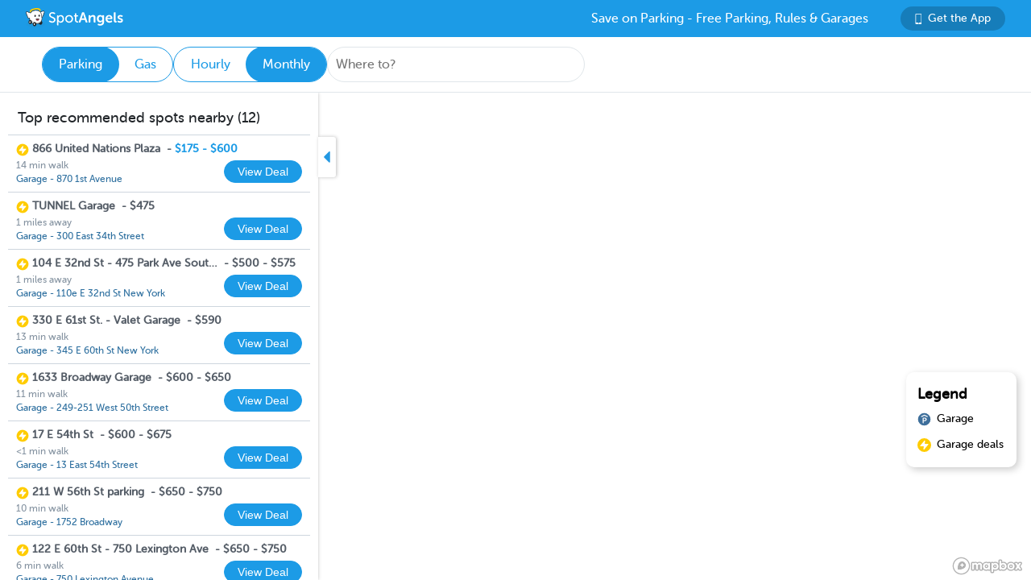

--- FILE ---
content_type: text/html; charset=utf-8
request_url: https://www.spotangels.com/map?lng=-73.97420946782552&lat=40.76077213875557&zoom=14&arrival=1685791800000&departure=1688383800000&spLng=-73.9753676&spLat=40.7870106&spAddress=Upper%20West%20Side,%20NYC&monthly=true&product=parking
body_size: 3598
content:
<!doctype html>
<html data-n-head-ssr class="fixed" data-n-head="%7B%22class%22:%7B%22ssr%22:%22fixed%22%7D%7D">
  <head >
    <title>SpotAngels: Free Parking, Street Parking Rules &amp; Garage Deals</title><meta data-n-head="ssr" charset="utf-8"><meta data-n-head="ssr" name="viewport" content="width=device-width, initial-scale=1"><meta data-n-head="ssr" data-hid="description" name="description" content="SpotAngels helps you find free parking &amp; garages near you. The app shows you street parking options and offers exclusive garage deals for hourly and monthly parking. SpotAngels has been featured by both Apple and Google as the Best Parking App in the US - &quot;Waze for parking&quot;. Join other drivers in your city who keep the parking maps updated to save everyone time and money searching for parking and avoiding parking tickets."><meta data-n-head="ssr" name="twitter:card" content="summary"><meta data-n-head="ssr" name="twitter:site" content="@SpotAngels"><meta data-n-head="ssr" name="twitter:title" content="SpotAngels: Free Parking, Garage Deals &amp; Street Parking Rules"><meta data-n-head="ssr" name="twitter:description" content="Featured by Apple and Google as &quot;Waze for parking&quot;, SpotAngels is the world&#x27;s largest community-based parking app. Find free parking, get garage deals and check street parking rules in NYC, SF, LA, Chicago, Boston, DC &amp; 200 more cities. Join other drivers in your city &amp; save time and money on parking!"><meta data-n-head="ssr" name="twitter:image" content="https://www.spotangels.com/images/twitter-share.png"><meta data-n-head="ssr" property="og:url" content="https://www.spotangels.com"><meta data-n-head="ssr" property="og:type" content="website"><meta data-n-head="ssr" property="og:title" content="SpotAngels: Free Parking, Garage Deals &amp; Street Parking Rules"><meta data-n-head="ssr" property="og:description" content="Featured by Apple and Google as &quot;Waze for parking&quot;, SpotAngels is the world&#x27;s largest community-based parking app. Find free parking, get garage deals and check street parking rules in NYC, SF, LA, Chicago, Boston, DC &amp; 200 more cities. Join other drivers in your city &amp; save time and money on parking!"><meta data-n-head="ssr" property="og:image" content="https://www.spotangels.com/images/facebook-share.png"><meta data-n-head="ssr" property="fb:app_id" content="285855248260521"><meta data-n-head="ssr" name="viewport" content="width=device-width, height=device-height, initial-scale=1, minimum-scale=1, maximum-scale=1, user-scalable=no"><meta data-n-head="ssr" name="robots" content="noindex"><link data-n-head="ssr" rel="icon" type="image/x-icon" href="/favicon.ico"><link rel="preload" href="/_nuxt/18887f2.js" as="script"><link rel="preload" href="/_nuxt/e67b382.js" as="script"><link rel="preload" href="/_nuxt/css/ed2a81e.css" as="style"><link rel="preload" href="/_nuxt/0fb5aa8.js" as="script"><link rel="preload" href="/_nuxt/css/a51766d.css" as="style"><link rel="preload" href="/_nuxt/b2481b0.js" as="script"><link rel="preload" href="/_nuxt/css/a9adede.css" as="style"><link rel="preload" href="/_nuxt/3c994db.js" as="script"><link rel="preload" href="/_nuxt/e06b471.js" as="script"><link rel="preload" href="/_nuxt/d6bbe77.js" as="script"><link rel="preload" href="/_nuxt/07e14cb.js" as="script"><link rel="preload" href="/_nuxt/00f232c.js" as="script"><link rel="preload" href="/_nuxt/css/376a14a.css" as="style"><link rel="preload" href="/_nuxt/622d9ad.js" as="script"><link rel="stylesheet" href="/_nuxt/css/ed2a81e.css"><link rel="stylesheet" href="/_nuxt/css/a51766d.css"><link rel="stylesheet" href="/_nuxt/css/a9adede.css"><link rel="stylesheet" href="/_nuxt/css/376a14a.css">
  </head>
  <body >
    <div data-server-rendered="true" id="__nuxt"><!----><div id="__layout"><div class="body-container" data-v-8144ff8e><!----> <div class="container" data-v-08e1da13 data-v-8144ff8e><div class="header" data-v-9dfd2cc0 data-v-08e1da13><a href="/" data-v-9dfd2cc0><img alt="SpotAngels logo" src="/_nuxt/img/spotangels-white.1ec17f2.svg" width="126" height="24" data-v-9dfd2cc0></a> <div class="header-text-and-button" data-v-9dfd2cc0><div class="header-text" data-v-9dfd2cc0>
      Save on Parking - Free Parking, Rules &amp; Garages
    </div> <a href="https://dl.spotangels.com/QLIf/YNgz8s7lgJ" target="" class="link-button" style="background-color:#167DBA;min-width:130px;width:130px;height:30px;font-size:14px;" data-v-54bb864c data-v-9dfd2cc0><img alt="Get Spotangels app" src="[data-uri]" data-v-54bb864c>Get the App</a></div></div> <header data-v-6d7ebef6 data-v-08e1da13><div class="horizontal-select" data-v-5cf468a5 data-v-6d7ebef6><div class="selected" data-v-5cf468a5>Parking</div><div data-v-5cf468a5>Gas</div></div> <div class="horizontal-select" data-v-5cf468a5 data-v-6d7ebef6><div data-v-5cf468a5>Hourly</div><div class="selected" data-v-5cf468a5>Monthly</div></div> <div class="geocoder" data-v-278d9d78 data-v-6d7ebef6><input type="text" placeholder="Where to?" class="mapboxgl-ctrl-geocoder--input" data-v-278d9d78> <!----></div> <div class="mobile-dates" style="display:none;" data-v-6d7ebef6>
        1/24, 9:30 PM
        <span data-v-6d7ebef6>to</span>
        1/24, 11:30 PM
      </div> <div class="date-filter" data-v-6d7ebef6><!----></div></header> <div class="non-header" data-v-08e1da13><div class="map-and-sidebar" data-v-08e1da13><div class="container" data-v-62756a2a data-v-08e1da13><div id="sidebar-desktop" class="wrapper" data-v-62756a2a><!----> <!----> <div class="toggle" data-v-62756a2a><img src="/_nuxt/img/caret-left.56cb940.svg" alt="close sidebar" width="22" height="14" data-v-62756a2a></div></div></div> <!----> <div id="map" data-v-6371d3ed data-v-08e1da13></div> <div id="legend" class="legend_box" data-v-d86ff408 data-v-08e1da13><h4 data-v-d86ff408>Legend</h4> <!----> <div class="legend_div" data-v-d86ff408><span class="legend_span garage" data-v-d86ff408></span> <span data-v-d86ff408>Garage</span></div> <div class="legend_div" data-v-d86ff408><span class="legend_span book" data-v-d86ff408></span> <span data-v-d86ff408>Garage deals</span></div></div></div> <!----></div></div></div></div></div><script>window.__NUXT__=(function(a,b,c,d,e,f,g){return {layout:"fixed",data:[{}],fetch:{},error:d,state:{seoData:a,isMobile:e,userAgent:"Mozilla\u002F5.0 (Macintosh; Intel Mac OS X 10_15_7) AppleWebKit\u002F537.36 (KHTML, like Gecko) Chrome\u002F131.0.0.0 Safari\u002F537.36; ClaudeBot\u002F1.0; +claudebot@anthropic.com)",map:{spotSheet:a,recommendationList:a,sidebarContent:a,currentFuelStation:b,visibleFuelStations:[],currentHistogram:a,spotFeatures:[],streetViewPosition:b,padding:{left:395,top:c,bottom:c,right:c},highlightedSegmentId:b,highlightedGasStationId:b},sidebar:{showSidebar:f},utils:{showShareModal:e}},serverRendered:f,routePath:"\u002Fmap",config:{spotAngelsApiV3:"https:\u002F\u002Fangels-api-prod.spotangels.com",cdnBaseUrls:g,regulationsBaseUrl:g,angelsWebUrl:"https:\u002F\u002Fv3.spotangels.com",angelsEditorUrl:"https:\u002F\u002Feditor.spotangels.com",regulationsAccessToken:"2448A697EACDDC41432AAD9A1833E",mapboxToken:"pk.eyJ1IjoiaGFtemFvIiwiYSI6ImNpaG5wZW1rcDBwZHl0Y2x6YmRkYm4xeDIifQ.edx8_PwqJurn00EdduZGFw",locationiqToken:"pk.4aa04c6e05cebd132b9070138b469149",interparkStripeToken:"pk_live_dvtdo4kLz4OcYpjncGCHP8x6",wayStripeToken:"pk_live_JauicenpYmJxOvXgM6EYQwC7",spotangelsStripeToken:"pk_live_yiYlR5syzE1ptD7QqagcINSi00WG01peUf",vaultId:"tntwfvzk6h5",environment:"production",mapillaryAccessToken:"MLY|4806460719384695|eb3a1f8f9ef3ca3b0d1819044d9e4526",googleClientEmail:"spot-angels@appspot.gserviceaccount.com",googleClientId:"253133694079-vj65309quvl6krsml6m45nuvd6tnhnv4.apps.googleusercontent.com",googleApiKey:"AIzaSyC3qYBGmFM1j7beEmPJ8q6hT9yRlKO4tLQ",recaptchaSiteKey:"6LfJUrQoAAAAAGDBXKN5eSM626DBydAGbu-_d0-E",_app:{basePath:"\u002F",assetsPath:"\u002F_nuxt\u002F",cdnURL:d}}}}("",void 0,0,null,false,true,"https:\u002F\u002Fcdn.regulations-service.spotangels.com"));</script><script src="/_nuxt/18887f2.js" defer></script><script src="/_nuxt/3c994db.js" defer></script><script src="/_nuxt/e06b471.js" defer></script><script src="/_nuxt/d6bbe77.js" defer></script><script src="/_nuxt/07e14cb.js" defer></script><script src="/_nuxt/00f232c.js" defer></script><script src="/_nuxt/622d9ad.js" defer></script><script src="/_nuxt/e67b382.js" defer></script><script src="/_nuxt/0fb5aa8.js" defer></script><script src="/_nuxt/b2481b0.js" defer></script>
  </body>
</html>


--- FILE ---
content_type: application/javascript; charset=UTF-8
request_url: https://www.spotangels.com/_nuxt/3c994db.js
body_size: 112513
content:
/*! For license information please see LICENSES */
(window.webpackJsonp=window.webpackJsonp||[]).push([[107,4,5,6,26,27,28,32,33,34,35,36,37,41,42,43,47,48,49,50,55,56,57,58,59,61,62,63,65,66,67,68,69,70,71,74,75,78,79,80,83,84,86],Array(204).concat([function(t,e){t.exports="[data-uri]"},function(t,e){t.exports="[data-uri]"},function(t,e,n){"use strict";n.r(e);var r={props:["rate"],computed:{rateOn:function(){return Math.round(parseFloat(this.rate))},rateOff:function(){return 5-Math.round(parseFloat(this.rate))}}},o=(n(255),n(27)),component=Object(o.a)(r,(function(){var t=this,e=t.$createElement,r=t._self._c||e;return r("div",{staticClass:"stars"},[t._l(t.rateOn,(function(t){return r("img",{key:t,attrs:{src:n(205)}})})),t._v(" "),t._l(t.rateOff,(function(t){return r("img",{key:t+5,attrs:{src:n(204)}})}))],2)}),[],!1,null,"2086a122",null);e.default=component.exports},function(t,e,n){"use strict";n.d(e,"k",(function(){return r})),n.d(e,"d",(function(){return o})),n.d(e,"b",(function(){return l})),n.d(e,"c",(function(){return c})),n.d(e,"e",(function(){return d})),n.d(e,"i",(function(){return f})),n.d(e,"a",(function(){return m})),n.d(e,"f",(function(){return y})),n.d(e,"g",(function(){return _})),n.d(e,"h",(function(){return x})),n.d(e,"j",(function(){return M}));n(38),n(77);function r(t,e){return t.getFullYear()===e.getFullYear()&&t.getMonth()===e.getMonth()&&t.getDate()===e.getDate()}function o(t){return!isNaN(Date.parse(t))}function l(t){return new Date(t.getFullYear(),t.getMonth(),t.getDate())}function c(t){return 60*t.getHours()+30*Math.floor(t.getMinutes()/30)}function d(t,e){return new Date(t.getFullYear(),t.getMonth(),t.getDate(),Math.floor(e/60),e%60,0,0)}function f(s){var a=s.split(/[^0-9]/).map((function(t){return parseInt(t,10)}));return new Date(a[0],a[1]-1,a[2],a[3],a[4],a[5])}var h=18e5;function v(t){return new Date(Math.ceil(t.valueOf()/h)*h)}function m(t){void 0===t&&(t=new Date);var e=v(t),n=new Date(e.valueOf()+72e5);return{arrival:e,departure:n}}function y(){var t=v(new Date),e=new Date(t.valueOf()+864e5);return{arrival:t,departure:e}}function _(){var t=v(new Date),e=new Date(t);return e.setMonth((e.getMonth()+1)%12),{arrival:t,departure:e}}function x(){var t=new Date;t.setHours(21),t.setMinutes(0),t.setSeconds(0),t.setMilliseconds(0);var e=new Date(t.valueOf()+396e5);return{arrival:t,departure:e}}function M(t){var e=new Date(t);return e.setHours(0),e.setMinutes(0),e.setSeconds(0),e.setMilliseconds(0),e}},function(t,e,n){t.exports=n.p+"img/gas.05c07f5.svg"},function(t,e,n){},function(t,e,n){t.exports=n.p+"img/share.9723298.svg"},function(t,e,n){var map={"./airport_shuttle.svg":225,"./arrow-left-blue.svg":212,"./avatar-sleepy-angel.svg":228,"./avatar-sleepy-guard.svg":229,"./avatar-sleepy-knight.svg":230,"./avatar-sleepy-newbie.svg":231,"./avatar-sleepy-royal.svg":232,"./avatar-speed-angel.svg":233,"./avatar-speed-guard.svg":234,"./avatar-speed-knight.svg":235,"./avatar-speed-newbie.svg":236,"./avatar-speed-royal.svg":237,"./booking.svg":214,"./calendar.svg":238,"./caret-left.svg":218,"./caret-right.svg":219,"./check-circle.png":216,"./check-circle.svg":239,"./clock.svg":240,"./close.svg":226,"./dropdown-arrow.svg":241,"./external.svg":242,"./flash.png":215,"./free.svg":243,"./garage.svg":213,"./gas.svg":208,"./loading.gif":227,"./meter.svg":244,"./mobile-slide.svg":245,"./phone.png":246,"./plane.svg":217,"./rectangle.svg":220,"./search.svg":247,"./see-more.png":248,"./share.svg":210,"./smartphone.svg":249,"./star-off.svg":204,"./star-on.svg":205,"./time-limit.svg":250};function r(t){var e=o(t);return n(e)}function o(t){if(!n.o(map,t)){var e=new Error("Cannot find module '"+t+"'");throw e.code="MODULE_NOT_FOUND",e}return map[t]}r.keys=function(){return Object.keys(map)},r.resolve=o,t.exports=r,r.id=211},function(t,e,n){t.exports=n.p+"img/arrow-left-blue.ca71b35.svg"},function(t,e,n){t.exports=n.p+"img/garage.5dea466.svg"},function(t,e){t.exports="[data-uri]"},function(t,e){t.exports="[data-uri]"},function(t,e){t.exports="[data-uri]"},function(t,e,n){t.exports=n.p+"img/plane.4e061e5.svg"},function(t,e,n){t.exports=n.p+"img/caret-left.56cb940.svg"},function(t,e,n){t.exports=n.p+"img/caret-right.e0e37e0.svg"},function(t,e){t.exports="[data-uri]"},function(t,e,n){t.exports=n.p+"img/spotangels-white.1ec17f2.svg"},function(t,e,n){},function(t,e,n){t.exports=n.p+"img/google.9592610.svg"},function(t,e,n){"use strict";n.r(e);var r=n(2),o=n(261),l=r.default.extend({name:"SidebarMapillaryStreetView",components:{MapillaryStreetView:o.default},methods:{onStreetViewMove:function(t){this.$store.commit("map/setStreetViewPosition",t)}}}),c=(n(473),n(27)),component=Object(c.a)(l,(function(){var t=this,e=t.$createElement,n=t._self._c||e;return n("div",{staticClass:"street-view-container"},[n("MapillaryStreetView",t._b({on:{move:t.onStreetViewMove}},"MapillaryStreetView",t.$attrs,!1))],1)}),[],!1,null,"4b3199a1",null);e.default=component.exports;installComponents(component,{MapillaryStreetView:n(261).default})},function(t,e){t.exports="[data-uri]"},function(t,e){t.exports="[data-uri]"},function(t,e){t.exports="[data-uri]"},function(t,e,n){t.exports=n.p+"img/avatar-sleepy-angel.4f49219.svg"},function(t,e,n){t.exports=n.p+"img/avatar-sleepy-guard.fecc0cc.svg"},function(t,e,n){t.exports=n.p+"img/avatar-sleepy-knight.b92b37c.svg"},function(t,e,n){t.exports=n.p+"img/avatar-sleepy-newbie.a844583.svg"},function(t,e,n){t.exports=n.p+"img/avatar-sleepy-royal.953dc32.svg"},function(t,e,n){t.exports=n.p+"img/avatar-speed-angel.f173321.svg"},function(t,e,n){t.exports=n.p+"img/avatar-speed-guard.2f030cb.svg"},function(t,e,n){t.exports=n.p+"img/avatar-speed-knight.5997281.svg"},function(t,e,n){t.exports=n.p+"img/avatar-speed-newbie.a28b20a.svg"},function(t,e,n){t.exports=n.p+"img/avatar-speed-royal.3b95886.svg"},function(t,e,n){t.exports=n.p+"img/calendar.f3c2cd3.svg"},function(t,e){t.exports="[data-uri]"},function(t,e,n){t.exports=n.p+"img/clock.8acded7.svg"},function(t,e,n){t.exports=n.p+"img/dropdown-arrow.5877090.svg"},function(t,e,n){t.exports=n.p+"img/external.9db3ccc.svg"},function(t,e){t.exports="[data-uri]"},function(t,e){t.exports="[data-uri]"},function(t,e){t.exports="[data-uri]"},function(t,e,n){t.exports=n.p+"img/phone.095ebeb.png"},function(t,e){t.exports="[data-uri]"},function(t,e){t.exports="[data-uri]"},function(t,e){t.exports="[data-uri]"},function(t,e){t.exports="[data-uri]"},function(t,e,n){},function(t,e,n){},function(t,e,n){"use strict";n.r(e);var r={props:["data"],data:function(){return{showLightbox:!1}},computed:{media:function(){var t=[];return this.data.forEach((function(e){var element={thumb:e.thumbnail_url,src:e.picture_url,caption:'<div style="padding-top:10px">'+e.created_at_by+"</div>"};t.push(element)})),t}},methods:{openGallery:function(t){this.$refs.lightbox.showImage(t)}}},o=(n(436),n(27)),component=Object(o.a)(r,(function(){var t=this,e=t.$createElement,n=t._self._c||e;return n("div",{staticClass:"park-regulation"},[n("div",{staticClass:"regulations-pictures"},t._l(t.data,(function(e,r){return n("img",{key:r,staticClass:"regulation-picture",attrs:{src:e.thumbnail_url||e.picture_url},on:{click:function(e){return t.openGallery(r)}}})})),0),t._v(" "),n("portal",{attrs:{to:"lightbox"}},[n("LightBox",{ref:"lightbox",attrs:{media:t.media,showLightBox:!1,showCaption:!0}})],1)],1)}),[],!1,null,"7396ddc8",null);e.default=component.exports},function(t,e,n){"use strict";n.r(e);var r=n(2).default.extend({props:{backgroundColor:String,width:String,height:String,fontSize:String,href:String,text:String,icon:String,blank:Boolean,onClick:Function},methods:{click:function(t){var e;null===(e=this.onClick)||void 0===e||e.call(this,t)}},render:function(){var t=arguments[0],style={backgroundColor:this.backgroundColor,minWidth:this.width,width:this.width,height:this.height,fontSize:this.fontSize};return t("a",{class:"link-button",style:style,attrs:{href:this.href,target:this.blank?"_blank":""},on:{click:this.click}},[this.icon&&t("img",{attrs:{alt:"Get Spotangels app",src:n(211)("./".concat(this.icon))}}),this.text])}}),o=r,l=(n(412),n(27)),component=Object(l.a)(o,undefined,undefined,!1,null,"54bb864c",null);e.default=component.exports},function(t,e,n){"use strict";n(209)},function(t,e){t.exports="[data-uri]"},function(t,e,n){},function(t,e,n){},function(t,e,n){},function(t,e,n){},function(t,e,n){"use strict";n.r(e);n(507),n(23),n(19),n(22),n(36),n(37);var r,o=n(10),l=n(8),c=n(3),d=n(62),f=n(61),h=n(516),v=n(517),m=n(508),y=(n(15),n(509)),_=n(2),x=(n(9),n(42),n(43),n(448)),M=n(427),k={spherical:1,equirectangular:1,fisheye:2,perspective:3};function w(t,e,n){return A.apply(this,arguments)}function A(){return(A=Object(c.a)(regeneratorRuntime.mark((function t(e,n,r){var o,l,c,d,f;return regeneratorRuntime.wrap((function(t){for(;;)switch(t.prev=t.next){case 0:return o="https://graph.mapillary.com/".concat(n),void 0!==r&&(o="".concat(o,"?").concat(new URLSearchParams(r).toString())),l=new Request(o,{method:"get",headers:new Headers({authorization:"Bearer ".concat(e)})}),t.next=5,fetch(l);case 5:return c=t.sent,t.next=8,c.json();case 8:if(!(d=t.sent).error){t.next=13;break}throw(f=new Error("".concat(d.error.message,": ").concat(JSON.stringify(d.error)))).data=d.error,f;case 13:return t.abrupt("return",d);case 14:case"end":return t.stop()}}),t)})))).apply(this,arguments)}function D(a,b){return function(a,t){return(a%t+t)%t}(b-a+180,360)-180}function j(t,e,n,r,o){return I.apply(this,arguments)}function I(){return(I=Object(c.a)(regeneratorRuntime.mark((function t(e,n,r,o,l){var circle,c,d;return regeneratorRuntime.wrap((function(t){for(;;)switch(t.prev=t.next){case 0:return circle=x.circle([n,r],o,{steps:5,units:"meters"}),c=x.bbox(circle),t.next=4,w(e,"images",{bbox:c,fields:["id","computed_geometry","camera_type","captured_at","computed_compass_angle"]});case 4:return d=t.sent,t.abrupt("return",Object(M.b)(d.data,Object(M.a)((function(image){var t;return null!==(t=k[image.camera_type])&&void 0!==t?t:1/0})),Object(M.a)((function(image){return void 0!==l?Math.abs(D(image.computed_compass_angle,l)):1})),Object(M.a)((function(image){return x.distance([n,r],image.computed_geometry,{units:"meters"})})),Object(M.a)((function(image){return-image.captured_at}))));case 6:case"end":return t.stop()}}),t)})))).apply(this,arguments)}function S(object,t){var e=Object.keys(object);if(Object.getOwnPropertySymbols){var n=Object.getOwnPropertySymbols(object);t&&(n=n.filter((function(t){return Object.getOwnPropertyDescriptor(object,t).enumerable}))),e.push.apply(e,n)}return e}function O(t){for(var i=1;i<arguments.length;i++){var source=null!=arguments[i]?arguments[i]:{};i%2?S(Object(source),!0).forEach((function(e){Object(o.a)(t,e,source[e])})):Object.getOwnPropertyDescriptors?Object.defineProperties(t,Object.getOwnPropertyDescriptors(source)):S(Object(source)).forEach((function(e){Object.defineProperty(t,e,Object.getOwnPropertyDescriptor(source,e))}))}return t}function C(t){var e=function(){if("undefined"==typeof Reflect||!Reflect.construct)return!1;if(Reflect.construct.sham)return!1;if("function"==typeof Proxy)return!0;try{return Boolean.prototype.valueOf.call(Reflect.construct(Boolean,[],(function(){}))),!0}catch(t){return!1}}();return function(){var n,r=Object(m.a)(t);if(e){var o=Object(m.a)(this).constructor;n=Reflect.construct(r,arguments,o)}else n=r.apply(this,arguments);return Object(v.a)(this,n)}}var T=function(t){Object(h.a)(n,t);var e=C(n);function n(){return Object(f.a)(this,n),e.apply(this,arguments)}return Object(d.a)(n)}(y.TypedError),P=_.default.extend({name:"MapillaryStreetView",props:{initialPosition:{type:Object,required:!1},defaultLabel:{type:String,default:""}},data:function(){return{viewer:void 0,position:void 0,label:this.defaultLabel}},mounted:function(){var t=this;return Object(c.a)(regeneratorRuntime.mark((function e(){return regeneratorRuntime.wrap((function(e){for(;;)switch(e.prev=e.next){case 0:if(void 0!==r){e.next=11;break}return e.prev=1,e.next=4,Promise.all([n.e(121),n.e(120)]).then(n.bind(null,725));case 4:r=e.sent.Viewer,e.next=11;break;case 7:return e.prev=7,e.t0=e.catch(1),console.error("Failed to load the mapillary viewer",e.t0),e.abrupt("return");case 11:t.viewer=new r({accessToken:t.$config.mapillaryAccessToken,container:t.$refs.sv,component:{sequence:!1}}),t.viewer.on("position",t.onPositionChanged),t.viewer.on("bearing",t.onPovChanged);case 14:case"end":return e.stop()}}),e,null,[[1,7]])})))()},watch:{initialPosition:{immediate:!0,handler:function(t,e){(null==e?void 0:e.lng)===t.lng&&(null==e?void 0:e.lat)===t.lat&&(null==e?void 0:e.heading)===t.heading||this.onMapClicked(t)}}},beforeDestroy:function(){this.$emit("move",void 0)},methods:{resize:function(){var t;null===(t=this.viewer)||void 0===t||t.resize()},onMapClicked:function(t){var e=this;return Object(c.a)(regeneratorRuntime.mark((function n(){return regeneratorRuntime.wrap((function(n){for(;;)switch(n.prev=n.next){case 0:if(void 0!==t){n.next=2;break}return n.abrupt("return");case 2:return e.label="Loading...",n.prev=3,n.next=6,e.moveTo(t);case 6:e.label=e.defaultLabel,n.next=13;break;case 9:n.prev=9,n.t0=n.catch(3),e.label=n.t0 instanceof T?n.t0.message:"Error fetching street view image",e.$emit("error",n.t0);case 13:case"end":return n.stop()}}),n,null,[[3,9]])})))()},moveTo:function(t){var e=this;return Object(c.a)(regeneratorRuntime.mark((function n(){var r,o,c,d,f,h,v;return regeneratorRuntime.wrap((function(n){for(;;)switch(n.prev=n.next){case 0:return r=t.lng,o=t.lat,c=t.heading,50,n.next=4,j(e.$config.mapillaryAccessToken,r,o,50,null!=c?c:null===(d=e.position)||void 0===d?void 0:d.heading);case 4:if(void 0!==(h=n.sent)){n.next=7;break}throw new T("No street view available in this area.");case 7:return v=Object(l.a)(h.computed_geometry.coordinates,2),v[0],v[1],n.next=10,null===(f=e.viewer)||void 0===f?void 0:f.moveTo(h.id);case 10:case"end":return n.stop()}}),n)})))()},onPositionChanged:function(){var t=this;return Object(c.a)(regeneratorRuntime.mark((function e(){var n,r,o;return regeneratorRuntime.wrap((function(e){for(;;)switch(e.prev=e.next){case 0:if(void 0!==t.viewer){e.next=2;break}return e.abrupt("return");case 2:return e.next=4,t.viewer.getPosition();case 4:n=e.sent,r=n.lng,o=n.lat,t.position=O(O({},t.position),{},{lng:r,lat:o}),t.$emit("move",t.position);case 9:case"end":return e.stop()}}),e)})))()},onPovChanged:function(t){this.position=O(O({},this.position),{},{heading:t.bearing}),this.$emit("move",this.position)}}}),N=(n(510),n(449),n(27)),component=Object(N.a)(P,(function(){var t=this,e=t.$createElement,n=t._self._c||e;return n("div",{ref:"sv",attrs:{id:"sv"}},[void 0===t.position?n("div",{attrs:{id:"sv-hint"}},[t._v("\n    "+t._s(t.label)+"\n  ")]):t._e()])}),[],!1,null,"bca7b320",null);e.default=component.exports},function(t,e,n){},function(t,e,n){},function(t,e,n){},function(t,e,n){},function(t,e,n){},function(t,e,n){},function(t,e,n){},function(t,e,n){},function(t,e,n){},function(t,e,n){},function(t,e,n){},,,,,,,,,,,,,,,,,,,,,,,,,,,,,,,,,,,,,,,,,,,,,,,,,,,,,,,,,,,,,,,,,,,,,,,,,,,,,,,,,,,,,,,,,,,,,,,,,,,,,,,,,,,,,,,,,,,,,,,,,,,,,,,,,,,,,,,,,,,function(t,e,n){"use strict";n.r(e);var r=n(2).default.extend({props:{cursor:String,noBorder:Boolean},computed:{style:function(){var t;return{cursor:null!==(t=this.cursor)&&void 0!==t?t:"pointer",boxShadow:this.noBorder?void 0:"0px 4px 2px 2px rgba(0,0,0,0.30)"}}}}),o=(n(439),n(27)),component=Object(o.a)(r,(function(){var t=this,e=t.$createElement;return(t._self._c||e)("div",{staticClass:"card",style:t.style},[t._t("default")],2)}),[],!1,null,"79a6bc66",null);e.default=component.exports},function(t,e,n){"use strict";n(222)},,function(t,e,n){},function(t,e,n){},function(t,e,n){},function(t,e,n){},function(t,e,n){},function(t,e,n){},function(t,e,n){},function(t,e,n){},function(t,e,n){},function(t,e,n){},function(t,e,n){},function(t,e,n){},function(t,e,n){"use strict";n.r(e),n.d(e,"FuelStationProps",(function(){return d}));n(140);var r=n(203),o=n.n(r),l=n(2),c=n(206),d={id:Number,name:String,openings:String,address:String,stars:Number,prices:Object,gasType:String},f=l.default.extend({components:{Stars:c.default},props:d,methods:{moment:o.a},computed:{rate:function(){return this.prices[this.gasType]}}}),h=(n(450),n(27)),component=Object(h.a)(f,(function(){var t=this,e=t.$createElement,r=t._self._c||e;return r("div",{staticClass:"fuel-station"},[r("div",{staticClass:"fuel-station-left"},[r("div",{staticClass:"fuel-station-name"},[r("img",{attrs:{src:n(208)}}),t._v("\n      "+t._s(t.name)+"\n    ")]),t._v(" "),r("div",{staticClass:"fuel-station-details"},[r("div",[t._v("\n        "+t._s(t.openings)+"\n      ")]),t._v(" "),r("div",[t._v("\n        "+t._s(t.address)+"\n      ")])]),t._v(" "),void 0!==t.stars?r("div",{staticClass:"fuel-station-rating"},[t._v("\n      "+t._s(t.stars)+"\n      "),r("Stars",{attrs:{rate:t.stars}})],1):t._e()]),t._v(" "),r("div",{staticClass:"fuel-station-right"},[r("div",{staticClass:"fuel-station-price"},[t._v("\n      "+t._s(void 0!==t.rate?"$"+t.rate.price_cents/100:"-")+"\n    ")]),t._v(" "),r("div",{staticClass:"fuel-station-grade"},[t._v("\n      "+t._s(t.gasType)+"\n    ")]),t._v(" "),r("div",{staticClass:"fuel-station-date"},[t._v("\n      "+t._s(void 0!==t.rate?t.moment(t.rate.reported_at).fromNow():"")+"\n    ")])])])}),[],!1,null,"716cd2bf",null);e.default=component.exports},function(t,e,n){"use strict";n.d(e,"a",(function(){return d})),n.d(e,"b",(function(){return h}));n(9),n(20),n(19),n(41),n(39),n(40);var r=n(30);n(28);function o(t,e){var n="undefined"!=typeof Symbol&&t[Symbol.iterator]||t["@@iterator"];if(!n){if(Array.isArray(t)||(n=function(t,e){if(!t)return;if("string"==typeof t)return l(t,e);var n=Object.prototype.toString.call(t).slice(8,-1);"Object"===n&&t.constructor&&(n=t.constructor.name);if("Map"===n||"Set"===n)return Array.from(t);if("Arguments"===n||/^(?:Ui|I)nt(?:8|16|32)(?:Clamped)?Array$/.test(n))return l(t,e)}(t))||e&&t&&"number"==typeof t.length){n&&(t=n);var i=0,r=function(){};return{s:r,n:function(){return i>=t.length?{done:!0}:{done:!1,value:t[i++]}},e:function(t){throw t},f:r}}throw new TypeError("Invalid attempt to iterate non-iterable instance.\nIn order to be iterable, non-array objects must have a [Symbol.iterator]() method.")}var o,c=!0,d=!1;return{s:function(){n=n.call(t)},n:function(){var t=n.next();return c=t.done,t},e:function(t){d=!0,o=t},f:function(){try{c||null==n.return||n.return()}finally{if(d)throw o}}}}function l(t,e){(null==e||e>t.length)&&(e=t.length);for(var i=0,n=new Array(e);i<e;i++)n[i]=t[i];return n}var c={string:function(a,b){return a.localeCompare(b)},number:function(a,b){return a-b}};function d(t){return function(e,n){var a=t(e),b=t(n);return(0,c[Object(r.a)(a)])(a,b)}}function f(){for(var t=arguments.length,e=new Array(t),n=0;n<t;n++)e[n]=arguments[n];return function(a,b){for(var t=0,n=e;t<n.length;t++){var r=(0,n[t])(a,b);if(0!==r)return r}return 0}}function h(t){if(0!==t.length){for(var e=t[0],n=arguments.length,r=new Array(n>1?n-1:0),l=1;l<n;l++)r[l-1]=arguments[l];var c,d=f.apply(void 0,r),h=o(t.slice(1));try{for(h.s();!(c=h.n()).done;){var v=c.value;d(v,e)<0&&(e=v)}}catch(t){h.e(t)}finally{h.f()}return e}}},function(t,e,n){"use strict";n.r(e);var r={props:["summary","availabilityPrediction"]},o=(n(465),n(466),n(27)),component=Object(o.a)(r,(function(){var t=this,e=t.$createElement,n=t._self._c||e;return n("div",[n("div",{staticClass:"summary",domProps:{innerHTML:t._s(t.summary)}}),t._v(" "),t.availabilityPrediction?n("div",{staticClass:"summary",domProps:{innerHTML:t._s(t.availabilityPrediction)}}):t._e()])}),[],!1,null,"91d3be14",null);e.default=component.exports},function(t,e,n){"use strict";n.r(e);var r={components:{Stars:n(206).default},props:["data"]},o=(n(467),n(27)),component=Object(o.a)(r,(function(){var t=this,e=t.$createElement,n=t._self._c||e;return n("div",{staticClass:"rating"},[n("span",[t._v(t._s(t.data.rating))]),t._v(" "),n("Stars",{attrs:{rate:t.data.rating}}),t._v(" "),n("span",[t._v("("+t._s(t.data.user_ratings_total)+")")])],1)}),[],!1,null,"7da74be8",null);e.default=component.exports},function(t,e,n){"use strict";n.r(e);var r=[function(){var t=this.$createElement,e=this._self._c||t;return e("div",[e("img",{attrs:{src:n(210)}})])},function(){var t=this,e=t.$createElement,n=t._self._c||e;return n("span",[t._v("\n    Share\n    "),n("br"),t._v("spot\n  ")])}],o=n(60),l={methods:{openShareModal:function(){Object(o.p)(window.location.pathname),this.$store.dispatch("utils/showShareModal",!0)}}},c=(n(468),n(27)),component=Object(c.a)(l,(function(){var t=this,e=t.$createElement;return(t._self._c||e)("div",{staticClass:"share",on:{click:t.openShareModal}},[t._m(0),t._v(" "),t._m(1)])}),r,!1,null,"d537288e",null);e.default=component.exports},function(t,e,n){"use strict";n.r(e);var r={props:["data"],components:{Regulation:n(462).default}},o=(n(469),n(27)),component=Object(o.a)(r,(function(){var t=this,e=t.$createElement,n=t._self._c||e;return n("div",{staticClass:"park-regulation"},t._l(t.data,(function(e,r){return n("div",{key:r},[n("div",{staticClass:"regulation-title"},[t._v(t._s(e.name))]),t._v(" "),e.permits&&e.permits.length>0?n("div",{staticClass:"regulation-permits"},[t._v("Except permit\n      "),n("span",[t._v(t._s(e.permits.join(",")))])]):t._e(),t._v(" "),e.months&&e.months.length>0?n("Regulation",{attrs:{data:e.months}}):t._e(),t._v(" "),e.prices&&e.prices.length>0?n("Regulation",{attrs:{data:e.prices}}):t._e()],1)})),0)}),[],!1,null,"2fab42ab",null);e.default=component.exports},function(t,e,n){"use strict";n.r(e);var r=n(60),o={props:["id"],methods:{track:function(){Object(r.e)("Suggest Edit Tap",{"Segment Id":this.id})}}},l=(n(470),n(27)),component=Object(l.a)(o,(function(){var t=this,e=t.$createElement,n=t._self._c||e;return n("div",[n("a",{staticClass:"editor-link",attrs:{target:"_blank",href:this.$config.angelsEditorUrl+"/#id="+t.id},on:{click:t.track}},[t._v("\n    Suggest an edit\n  ")])])}),[],!1,null,"3809f5d5",null);e.default=component.exports},function(t,e,n){"use strict";n.r(e);var r={props:["data"]},o=(n(471),n(27)),component=Object(o.a)(r,(function(){var t=this,e=t.$createElement;return(t._self._c||e)("div",{staticClass:"contribution",domProps:{innerHTML:t._s(t.data)}})}),[],!1,null,"4e8717b7",null);e.default=component.exports},function(t,e,n){"use strict";n.r(e);n(22);var r={props:["data"],data:function(){return{selectedReviews:[],reviewType:""}},components:{Stars:n(206).default},mounted:function(){var t=this.data.filter((function(t){return"SpotAngels"===t.provider_name}));if(t.length>0&&t[0].reviews)this.selectedReviews=t[0].reviews,this.reviewType="SpotAngels";else{var e=this.data.filter((function(t){return"Google"===t.provider_name}));e.length>0&&e[0].reviews&&(this.reviewType="Google",this.selectedReviews=e[0].reviews)}}},o=(n(472),n(27)),component=Object(o.a)(r,(function(){var t=this,e=t.$createElement,r=t._self._c||e;return r("div",{staticClass:"reviews"},[r("div",{staticClass:"section-title"},[t._v("What "+t._s("Google"===t.reviewType?"people":"Angels")+" say")]),t._v(" "),r("br"),t._v(" "),t._l(t.selectedReviews,(function(e,n){return r("div",{key:n,staticClass:"review"},[r("div",{staticClass:"author"},[t._v(t._s(e.author_name))]),t._v(" "),r("div",{staticClass:"rating"},[r("Stars",{attrs:{rate:e.rating}}),t._v(" "),r("span",{staticClass:"date"},[t._v(t._s(e.relative_time_description))])],1),t._v(" "),r("p",{staticClass:"review-text"},[t._v(t._s(e.text))])])})),t._v(" "),"Google"===t.reviewType?r("span",{staticClass:"powered-by"},[t._v("\n    Powered by\n    "),r("img",{attrs:{src:n(223),alt:"Google reviews"}})]):t._e()],2)}),[],!1,null,"781f669e",null);e.default=component.exports},function(t,e,n){"use strict";n.r(e);var r={props:["data"]},o=(n(474),n(27)),component=Object(o.a)(r,(function(){var t=this,e=t.$createElement,n=t._self._c||e;return n("div",{staticClass:"address"},[n("div",{staticClass:"title"},[t._v("Address")]),t._v(" "),n("div",[t._v(t._s(t.data))])])}),[],!1,null,"5d1593a2",null);e.default=component.exports},function(t,e,n){"use strict";n(251)},function(t,e,n){},function(t,e,n){},function(t,e,n){"use strict";n(252)},,,function(t,e,n){"use strict";n.d(e,"a",(function(){return c}));var r=n(78);var o=n(100),l=n(64);function c(t){return function(t){if(Array.isArray(t))return Object(r.a)(t)}(t)||Object(o.a)(t)||Object(l.a)(t)||function(){throw new TypeError("Invalid attempt to spread non-iterable instance.\nIn order to be iterable, non-array objects must have a [Symbol.iterator]() method.")}()}},,function(t,e,n){"use strict";n.r(e);var r=[function(){var t=this.$createElement,e=this._self._c||t;return e("a",{attrs:{href:"/"}},[e("img",{attrs:{alt:"SpotAngels logo",src:n(221),width:"126",height:"24"}})])}],o=n(2),l=n(254),c=o.default.extend({components:{LinkButton:l.default}}),d=(n(445),n(27)),component=Object(d.a)(c,(function(){var t=this,e=t.$createElement,n=t._self._c||e;return n("div",{staticClass:"header"},[t._m(0),t._v(" "),n("div",{staticClass:"header-text-and-button"},[n("div",{staticClass:"header-text"},[t._v("\n      Save on Parking - Free Parking, Rules & Garages\n    ")]),t._v(" "),n("LinkButton",{attrs:{text:"Get the App",href:"https://dl.spotangels.com/QLIf/YNgz8s7lgJ",icon:"smartphone.svg","background-color":"#167DBA",width:"130px",height:"30px","font-size":"14px"}})],1)])}),r,!1,null,"9dfd2cc0",null);e.default=component.exports},function(t,e,n){"use strict";n(257)},function(t,e,n){},function(t,e,n){"use strict";n(258)},,function(t,e,n){"use strict";n(259)},function(t,e,n){"use strict";n(260)},,,,,,function(t,e,n){},function(t,e,n){},function(t,e,n){},function(t,e,n){},function(t,e,n){},,function(t,e,n){"use strict";n.r(e);var r={props:["data"]},o=(n(447),n(27)),component=Object(o.a)(r,(function(){var t=this,e=t.$createElement,n=t._self._c||e;return n("div",t._l(t.data,(function(e,r){return n("div",{key:r},[n("div",{staticClass:"regulation-month"},[n("div",{staticClass:"regulation-month-title"},[t._v(t._s(e.title))]),t._v(" "),t._l(e.days,(function(e,r){return n("div",{key:r,staticClass:"regulation-details"},[n("span",{staticClass:"regulation-days"},[t._v(t._s(e.title))]),t._v(" "),n("span",{staticClass:"regulation-hours"},t._l(e.hours,(function(e,r){return n("div",{key:r},[t._v("\n                 "+t._s(e)),n("br")])})),0)])}))],2)])})),0)}),[],!1,null,"6523c016",null);e.default=component.exports},function(t,e,n){"use strict";n.r(e);var r=n(2),o=n(98),l=n(411),c=n(426),d=r.default.extend({data:function(){return{hoveredFuelStation:void 0}},components:{Card:l.default,FuelStation:c.default},props:{fuelStations:Array,links:Boolean,period:Object,gasType:String},methods:{mouseover:function(t){this.hoveredFuelStation!==t.id&&(this.$store.commit("map/setHighlightedGasStationId",t.id),this.hoveredFuelStation=t.id)},urlParams:function(t){return{position:{lng:t.lng,lat:t.lat,zoom:14},fuelStation:t.id,product:"gas"}},click:function(t){Object(o.l)(this.$router,this.urlParams(t))},fuelStationLink:function(t){return Object(o.e)(this.$router,this.urlParams(t),"/map")}}}),f=(n(488),n(27)),component=Object(f.a)(d,(function(){var t=this,e=t.$createElement,n=t._self._c||e;return 0===t.fuelStations.length?n("div",{staticClass:"title"},[t._v("\n  No recommended fuel stations\n")]):n("div",{staticClass:"fuel-station-list"},t._l(t.fuelStations,(function(e){return n("div",{key:e.id,staticClass:"fuel-station-wrapper",on:{mouseover:function(n){return t.mouseover(e)},click:function(n){return t.click(e)}}},[n("Card",[t.links?[n("a",{attrs:{href:t.fuelStationLink(e)}},[n("FuelStation",{attrs:{name:e.name,openings:e.openings,address:e.address,stars:e.stars,prices:e.prices,gasType:t.gasType}})],1)]:[n("FuelStation",{attrs:{name:e.name,openings:e.openings,address:e.address,stars:e.stars,prices:e.prices,gasType:t.gasType}})]],2)],1)})),0)}),[],!1,null,"3fec37d8",null);e.default=component.exports},function(t,e,n){"use strict";n(262)},function(t,e,n){"use strict";n(263)},function(t,e,n){"use strict";n(264)},function(t,e,n){"use strict";n(265)},function(t,e,n){"use strict";n(266)},function(t,e,n){"use strict";n(267)},function(t,e,n){"use strict";n(268)},function(t,e,n){"use strict";n(269)},function(t,e,n){"use strict";n(270)},function(t,e,n){"use strict";n(271)},function(t,e,n){"use strict";n(272)},function(t,e,n){"use strict";n.r(e);var r=n(60),o=n(207),l=n(98),c=n(99),d=18e5,f=36e5,h={data:function(){return{selected:void 0}},props:["direction","push","period"],methods:{options:function(){for(var t="arrival"===this.direction?this.period.arrival:this.period.departure,e="arrival"===this.direction?new Date:new Date(this.period.arrival.getTime()+18e5),n=Object(o.j)(new Date(t)).valueOf(),r=[],i=0;i<48;i++){var l=i*d,h=Math.floor(l/f),v=(l-h*f)/1e3/60,m=n+l,y=n+l===t.valueOf();r.push({value:m,selected:y,display:Object(c.b)(h,v),disabled:new Date(m)<e}),y&&(this.selected=m)}return r},setTime:function(t){var e=this.period,n=e.arrival,o=e.departure,d=new Date(parseInt(t.target.value,10));"arrival"===this.direction?n=d:o=d,Object(l.l)(this.$router,{period:{arrival:n,departure:o}},this.push),Object(r.b)("".concat(Object(c.a)(this.direction)," Hour"))}}},v=(n(464),n(27)),component=Object(v.a)(h,(function(){var t=this,e=t.$createElement,n=t._self._c||e;return n("select",{directives:[{name:"model",rawName:"v-model",value:t.selected,expression:"selected"}],staticClass:"time-select",on:{change:[function(e){var n=Array.prototype.filter.call(e.target.options,(function(t){return t.selected})).map((function(t){return"_value"in t?t._value:t.value}));t.selected=e.target.multiple?n:n[0]},t.setTime]}},t._l(t.options(),(function(option){return n("option",{key:option.value,attrs:{disabled:option.disabled},domProps:{value:option.value,selected:option.selected}},[t._v("\n    "+t._s(option.display)+"\n  ")])})),0)}),[],!1,null,"0858ade2",null);e.default=component.exports},function(t,e,n){"use strict";n(414)},function(t,e,n){"use strict";n(415)},function(t,e,n){},function(t,e,n){"use strict";n(416)},function(t,e,n){"use strict";n(417)},function(t,e,n){"use strict";n(418)},function(t,e,n){"use strict";n(419)},function(t,e,n){"use strict";n(420)},function(t,e,n){"use strict";n(421)},function(t,e,n){"use strict";n(422)},function(t,e,n){"use strict";n(423)},function(t,e,n){"use strict";n(424)},function(t,e,n){"use strict";n(425)},function(t,e,n){"use strict";n.r(e);n(446);var r=n(535),o=n(475),l=n(60),c=n(207),d=n(98),f={components:{DatePicker:r.a,SelectTime:o.default},props:["push","time","period","showEnd"],methods:{keepTime:function(t,e){var n=e.getTime()-Object(c.j)(e).getTime();return new Date(t.getTime()+n)},setArrivalDate:function(t){var e=this.period,n=e.arrival,r=e.departure;Object(d.l)(this.$router,{period:{arrival:this.keepTime(t,n),departure:r}},this.push),Object(l.b)("Arrival Date")},setDepartureDate:function(t){var e=this.period,n=e.arrival,r=e.departure;Object(d.l)(this.$router,{period:{arrival:n,departure:this.keepTime(t,r)}},this.push),Object(l.b)("Departure Date")},disabledArrivalDates:function(t){return t<Object(c.j)(new Date)},disabledDepartureDates:function(t){return t<Object(c.j)(this.period.arrival)}}},h=(n(476),n(477),n(27)),component=Object(h.a)(f,(function(){var t=this,e=t.$createElement,n=t._self._c||e;return n("div",{staticClass:"date-filter-desktop"},[n("div",{staticClass:"arrival"},[t._v("\n    from\n    "),n("DatePicker",{attrs:{value:t.period.arrival,format:"MM/DD/YYYY","disabled-date":t.disabledArrivalDates,"input-class":"input-calendar-desktop",clearable:!1},on:{input:t.setArrivalDate},scopedSlots:t._u([{key:"icon-calendar",fn:function(){return[t._v(" ")]},proxy:!0}])}),t._v(" "),t.time?n("SelectTime",{attrs:{direction:"arrival",push:this.push,period:t.period}}):t._e()],1),t._v(" "),t.showEnd?n("div",{staticClass:"departure"},[t._v("\n    to\n    "),n("DatePicker",{attrs:{value:t.period.departure,format:"MM/DD/YYYY","disabled-date":t.disabledDepartureDates,"input-class":"input-calendar-desktop",clearable:!1},on:{input:t.setDepartureDate},scopedSlots:t._u([{key:"icon-calendar",fn:function(){return[t._v(" ")]},proxy:!0}],null,!1,3921027433)}),t._v(" "),t.time?n("SelectTime",{attrs:{direction:"departure",push:this.push,period:t.period}}):t._e()],1):t._e()])}),[],!1,null,"6124f862",null);e.default=component.exports},function(t,e,n){"use strict";n.r(e);var r={methods:{closeModal:function(){this.$store.dispatch("utils/showShareModal",!1)}}},o=(n(479),n(27)),component=Object(o.a)(r,(function(){var t=this,e=t.$createElement;return(t._self._c||e)("div",{staticClass:"backdrop",on:{click:t.closeModal}})}),[],!1,null,"1305f704",null);e.default=component.exports},function(t,e,n){"use strict";n.r(e);var r=n(526),o=n(527),l={components:{Garage:r.default,OnStreet:o.default},props:["data","monthly","period"]},c=n(27),component=Object(c.a)(l,(function(){var t=this,e=t.$createElement,n=t._self._c||e;return n("div",[void 0!==t.data.status&&"Garage"===t.data.status.name?n("Garage",{attrs:{data:t.data,monthly:t.monthly,period:t.period}}):n("OnStreet",{attrs:{data:t.data}})],1)}),[],!1,null,null,null);e.default=component.exports},function(t,e,n){"use strict";n.r(e);var r=n(60),o=n(98),l={props:["status","reviews_avg","period"],methods:{openCheckout:function(t,e){Object(r.a)(this.status,t,this.reviews_avg,"Spot Sheet","Transient");var link=Object(o.c)(this.$router,t,e,this.period);void 0!==link&&window.open(link)}}},c=(n(480),n(27)),component=Object(c.a)(l,(function(){var t=this,e=t.$createElement,r=t._self._c||e;return r("div",{staticClass:"deals"},t._l(t.status.deals,(function(e,o){return r("div",{key:o,staticClass:"deals-wrapper"},[r("img",{attrs:{src:n(256),alt:"Deal"}}),t._v(" "),r("div",{staticClass:"deal-info"},[r("div",{staticClass:"deal-price"},[t.status.raw_price>e.price?r("span",{staticClass:"full-price"},[t._v(t._s(t.status.price)+" on site")]):t._e(),t._v(" "),r("span",{class:t.status.raw_price>e.price?"discounted-price":null},[t._v(t._s(e.price_fmt))])]),t._v(" "),e.description?r("div",{staticClass:"deal-type"},[t._v(t._s(e.description))]):t._e(),t._v(" "),r("div",{staticClass:"deal-provider"},[t._v(t._s(e.source))])]),t._v(" "),r("button",{staticClass:"deal-button",on:{click:function(n){return t.openCheckout(e,t.status.id)}}},[t._v("\n      "+t._s(e.payment?e.payment.cta_title:"View Deal")+"\n    ")])])})),0)}),[],!1,null,"1cc766bd",null);e.default=component.exports},function(t,e,n){"use strict";n.r(e);var r=[function(){var t=this,e=t.$createElement,r=t._self._c||e;return r("div",{staticClass:"monthly-deals-header"},[r("img",{attrs:{src:n(256),alt:"Monthly parking available"}}),t._v(" "),r("span",{staticClass:"monthly-deals-header-title"},[t._v("Monthly Parking Deals")])])}],o=n(60),l=n(98),c={props:["status","reviews_avg","deals","monthly"],methods:{openCheckout:function(t,e){Object(o.a)(this.status,t,this.reviews_avg,"Spot Sheet","Monthly");var link=Object(l.c)(this.$router,t,e);void 0!==link&&window.open(link)}}},d=(n(481),n(27)),component=Object(d.a)(c,(function(){var t=this,e=t.$createElement,n=t._self._c||e;return n("div",{staticClass:"deals"},[t._m(0),t._v(" "),t._l(t.deals,(function(e,r){return n("div",{key:r,staticClass:"deals-wrapper"},[n("div",{staticClass:"deal-info"},[n("div",{staticClass:"deal-price"},[n("span",{class:e.discount?"full-price":null},[t._v(t._s(e.price_fmt))]),t._v(" "),e.discount?n("span",{staticClass:"blue"},[t._v("$"+t._s((e.price-e.discount).toFixed(2).replace(".00","")))]):t._e(),t._v(" "),t.monthly?t._e():[e.discount?n("span",{staticStyle:{"font-size":"15px"}},[t._v(" for 1st month")]):n("span",{staticStyle:{"font-size":"15px"}},[t._v(" per month")])]],2),t._v(" "),n("div",{staticClass:"deal-type"},[t._v(t._s(e.description))]),t._v(" "),e.discount?n("div",{staticClass:"blue deal-provider"},[t._v("$"+t._s(e.discount)+" off your first month with "+t._s(e.source))]):n("div",{staticClass:"deal-provider"},[t._v("with "+t._s(e.source))])]),t._v(" "),n("button",{staticClass:"deal-button",on:{click:function(n){return t.openCheckout(e,t.status.id)}}},[t._v("\n      "+t._s(void 0!==e.payment?e.payment.cta_title:"View Deal")+"\n    ")])])}))],2)}),r,!1,null,"5a5bb4c8",null);e.default=component.exports},function(t,e,n){"use strict";n.r(e);var r={props:["monthlyFull"]},o=(n(482),n(27)),component=Object(o.a)(r,(function(){var t=this,e=t.$createElement,n=t._self._c||e;return n("div",{staticClass:"deals"},[t.monthlyFull?n("button",{staticClass:"deal-button",attrs:{disabled:""}},[t._v("\n    Monthly parking is full\n  ")]):t._e()])}),[],!1,null,"2cad9904",null);e.default=component.exports},function(t,e,n){"use strict";n.r(e);var r={props:["data","monthly"]},o=(n(483),n(27)),component=Object(o.a)(r,(function(){var t=this,e=t.$createElement,n=t._self._c||e;return n("div",{staticClass:"rates"},[t.monthly?t._e():n("div",{staticClass:"title"},[t._v("Rates for today")]),t._v(" "),t._l(t.data,(function(e,r){return n("div",{key:r,staticClass:"regulation-month"},[n("div",{staticClass:"title"},[t._v(t._s(e.title))]),t._v(" "),t._l(e.entries,(function(e,r){return n("div",{key:r,staticClass:"regulation-month-wrapper"},[n("div",{domProps:{innerHTML:t._s(e.title)}}),t._v(" "),n("div",[t._v(t._s(e.values[0]))])])}))],2)}))],2)}),[],!1,null,"d8602d34",null);e.default=component.exports},function(t,e,n){"use strict";n.r(e);var r=n(60),o=n(98),l={props:["segmentId","cityId"],methods:{toggleMonthly:function(){Object(r.r)(this.segmentId,this.cityId),Object(o.k)(this.$router,!0)}}},c=(n(484),n(27)),component=Object(c.a)(l,(function(){var t=this,e=t.$createElement,n=t._self._c||e;return n("div",{staticClass:"park-regulation"},[n("button",{on:{click:t.toggleMonthly}},[t._v("View Monthly Parking Options")])])}),[],!1,null,"fb31dac0",null);e.default=component.exports},function(t,e,n){"use strict";n.r(e);var r={props:["garageComplementaryInfos"]},o=(n(485),n(27)),component=Object(o.a)(r,(function(){var t=this,e=t.$createElement,n=t._self._c||e;return n("div",[t.garageComplementaryInfos.amenities?n("div",[n("div",{staticClass:"park-regulation",staticStyle:{"border-top":"4px solid #f5f7f8","padding-top":"16px","margin-top":"16px"}},[n("p",{domProps:{innerHTML:t._s(t.garageComplementaryInfos.amenities)}})])]):t._e(),t._v(" "),t.garageComplementaryInfos.things_you_should_know?n("div",[n("div",{staticClass:"park-regulation",staticStyle:{"border-top":"4px solid #f5f7f8","padding-top":"16px","margin-top":"16px"}},[n("p",{domProps:{innerHTML:t._s(t.garageComplementaryInfos.things_you_should_know)}})])]):t._e(),t._v(" "),t.garageComplementaryInfos.getting_there?n("div",[n("div",{staticClass:"park-regulation",staticStyle:{"border-top":"4px solid #f5f7f8","padding-top":"16px","margin-top":"16px"}},[n("p",{domProps:{innerHTML:t._s(t.garageComplementaryInfos.getting_there)}})])]):t._e()])}),[],!1,null,"697555a0",null);e.default=component.exports},function(t,e,n){"use strict";n.r(e);var r=n(60),o={props:["data"],methods:{paymentLink:function(){Object(r.h)(this.data),window.open(this.data.meter_payment.web_link,"_blank")}}},l=(n(486),n(27)),component=Object(l.a)(o,(function(){var t=this,e=t.$createElement,n=t._self._c||e;return n("div",{staticClass:"pay-meter-wrapper"},[n("button",{on:{click:t.paymentLink}},[t._v("\n    Pay Meter "),n("i",{staticClass:"external"})]),t._v(" "),n("p",[t._v(t._s(t.data.meter_payment.source))])])}),[],!1,null,"788e130e",null);e.default=component.exports},function(t,e,n){"use strict";n.r(e);var r={props:["holidays"]},o=(n(487),n(27)),component=Object(o.a)(r,(function(){var t=this,e=t.$createElement,n=t._self._c||e;return n("div",{staticClass:"park-regulation"},[n("div",{staticClass:"regulation-title"},[t._v(t._s(t.holidays.title))]),t._v(" "),n("div",{staticClass:"regulation-month"},t._l(t.holidays.days,(function(e,r){return n("div",{key:r},[n("span",{staticClass:"regulation-days"},[t._v(t._s(e))]),t._v(" "),n("div",{staticStyle:{clear:"both"}})])})),0)])}),[],!1,null,"9b769bf2",null);e.default=component.exports},function(t,e,n){"use strict";n.r(e);n(23),n(19),n(22),n(36),n(37);var r=n(10),o=n(50),l=n(60),c=n(98);function d(object,t){var e=Object.keys(object);if(Object.getOwnPropertySymbols){var n=Object.getOwnPropertySymbols(object);t&&(n=n.filter((function(t){return Object.getOwnPropertyDescriptor(object,t).enumerable}))),e.push.apply(e,n)}return e}function f(t){for(var i=1;i<arguments.length;i++){var source=null!=arguments[i]?arguments[i]:{};i%2?d(Object(source),!0).forEach((function(e){Object(r.a)(t,e,source[e])})):Object.getOwnPropertyDescriptors?Object.defineProperties(t,Object.getOwnPropertyDescriptors(source)):d(Object(source)).forEach((function(e){Object.defineProperty(t,e,Object.getOwnPropertyDescriptor(source,e))}))}return t}var h={props:["monthly","period"],data:function(){return{showAll:!1,icons:{garage:"garage.svg",free:"free.svg",meter:"meter.svg",time_limit:"time-limit.svg"},hoveredId:void 0}},computed:f(f({recommendations:function(){return this.monthly===this.recommendationList.monthly?this.recommendationList.results:[]}},Object(o.b)("map",["recommendationList","sidebarContent"])),{},{optionsCount:function(){return this.recommendations.length}}),methods:{showSegment:function(t){var e={lng:t.lng,lat:t.lat,zoom:16};Object(c.l)(this.$router,{position:e,product:"parking",segmentId:t.id,fuelStation:void 0}),Object(l.i)(t)},highlightSegment:function(t){t!==this.hoveredId&&(this.$store.commit("map/setHighlightedSegmentId",t),this.hoveredId=t)},viewDeal:function(t,e){Object(l.j)(t,e)}}},v=(n(530),n(27)),component=Object(v.a)(h,(function(){var t=this,e=this,r=e.$createElement,o=e._self._c||r;return o("div",[o("div",{staticClass:"parking-options-header"},[o("div",{staticClass:"title"},[e._v("Top recommended spots nearby ("+e._s(e.optionsCount)+")")])]),e._v(" "),o("ul",{staticClass:"parking-options",attrs:{id:"parking-recos"}},e._l(e.recommendations,(function(t,r){return o("li",{key:r,style:r>4&&"seo"===e.sidebarContent&&!e.showAll?"display: none;":"",attrs:{"data-segment":t.id},on:{click:function(n){return e.showSegment(t)},mouseover:function(n){return e.highlightSegment(t.id)}}},[t.pictures.length>0?o("div",{staticClass:"regulations-pictures"},[o("img",{staticClass:"regulation-picture",attrs:{src:t.pictures[0].thumbnail_url,loading:"lazy"}})]):e._e(),e._v(" "),o("div",{staticClass:"grid-container"},[e.monthly?[o("div",{staticClass:"reco-item-first-line"},[void 0!==t.deals?o("img",{attrs:{src:n(215)}}):e._e(),e._v(" "),o("span",{staticClass:"option-name"},[e._v(e._s(t.garage_name?t.garage_name:t.garage_type))]),e._v(" "),void 0!==t.price_range_fmt?o("span",[e._v("\n               \n              "),o("span",[e._v(" - ")]),e._v(" "),o("span",{class:t.onsite_price>t.price?"discounted-price":null},[e._v("\n                "+e._s(t.price_range_fmt)+"\n              ")])]):e._e()]),e._v(" "),o("div",{staticClass:"reco-item-second-line"},[e._v(e._s(t.walking_time_fmt))]),e._v(" "),o("div",{staticClass:"reco-item-third-line"},[e._v("\n            "+e._s(t.garage_type)+" "+e._s(null!=t.address?"- "+t.address.split(",")[0]:"")+"\n          ")]),e._v(" "),void 0!==t.deals?[o("div",{staticClass:"reco-item-right"},[o("button",{staticClass:"deal",on:{click:function(n){return e.viewDeal(t,"monthly")}}},[e._v("\n                View Deal\n              ")])])]:[o("div",{staticClass:"reco-item-right"},[void 0!==t.monthly_rates?[o("div",{staticClass:"reco-item-right-first"},[e._v("\n                  $"+e._s(t.monthly_rates[0].rate)+"\n                ")]),e._v(" "),o("div",{staticClass:"reco-item-right-second"},[e._v("\n                  "+e._s(t.monthly_rates[0].type.label)+"\n                ")])]:o("div",{staticClass:"spot-infos garage"},[o("div",{staticClass:"reco-item-right-first"},[e._v("Request")]),e._v(" "),o("div",{staticClass:"reco-item-right-second"},[e._v("price")])])],2)]]:[o("div",{staticClass:"spot-type"},[o("img",{staticClass:"spot-icon",attrs:{src:n(211)("./"+e.icons[t.type])}}),e._v(" "),void 0!==t.deals?o("img",{staticClass:"spot-flash",attrs:{src:n(214)}}):e._e(),e._v(" "),o("span",{staticClass:"option-name"},[e._v(e._s(t.garage_name?t.garage_name:t.name))]),e._v(" "),void 0!==t.price_fmt&&"garage"===t.type&&"Free"!==t.price_fmt?o("span",[e._v("\n               \n              "),o("span",[e._v(" - ")]),e._v(" "),o("span",{class:t.onsite_price>t.price?"discounted-price":null},[e._v("\n                "+e._s(t.price_fmt)+"\n              ")]),e._v(" "),t.onsite_price>t.price?o("span",{staticClass:"full-price"},[e._v(e._s(t.onsite_price_fmt))]):e._e()]):e._e()]),e._v(" "),o("div",{staticClass:"spot-reason"},[e._v("\n            "+e._s(t.reason?t.reason.includes("Cheapest and closest bookable")?"Cheapest and closest bookable":t.reason:"Nearby "+(t.garage_type?t.garage_type:t.type))+"\n          ")]),e._v(" "),o("div",{staticClass:"spot-distance",class:void 0===t.deals?"spot-distance":"spot-distance with-ellipsis"},[e._v("\n            "+e._s(t.walking_time_fmt)+e._s(null!=t.address?"- "+t.address.split(",")[0]:"")+"\n          ")]),e._v(" "),void 0!==t.deals?o("button",{staticClass:"book-deal-button",on:{click:function(n){return e.viewDeal(t,"transient")}}},[e._v("\n            View deal\n          ")]):e._e()]],2)])})),0),e._v(" "),"seo"===e.sidebarContent&&!e.showAll&&e.recommendations.length>5?o("div",{staticClass:"read-more",on:{click:function(){return t.showAll=!0}}},[e._v("\n    See more\n  ")]):e._e()])}),[],!1,null,"6e2b81e4",null);e.default=component.exports},function(t,e,n){"use strict";n.r(e);var r={name:"About"},o=(n(531),n(27)),component=Object(o.a)(r,(function(){var t=this,e=t.$createElement;t._self._c;return t._m(0)}),[function(){var t=this,e=t.$createElement,n=t._self._c||e;return n("div",[n("div",{staticClass:"breadcrumb"},[n("div",{staticClass:"parent"},[n("a",{attrs:{href:"/"}},[t._v("Home")])]),t._v(" "),n("div",{staticClass:"next"},[t._v(">")]),t._v(" "),n("div",{staticClass:"current"},[t._v("About")])]),t._v(" "),n("h1",{staticClass:"inline"},[t._v("About SpotAngels")]),t._v(" "),n("h2",{staticClass:"need-parking"},[t._v("Story")]),t._v(" "),n("p",{staticClass:"desc"},[t._v("We are on a mission to fix parking. It started the day we got our own car towed and had to pay\n    $569 to get it back. We built a simple app that helps you find parking and avoid tickets. The app shows you all\n    the parking options around you, remembers your parking location and sends you reminders to make sure you won't\n    get tickets. Additionally, you can use the app to pay meters in select cities and book parking at our partners'\n    locations. ")]),t._v(" "),n("p",{staticClass:"desc"},[t._v("The core features of the app are free and we don't do any ads. We make money by offering a premium subscription and on commissions when you pay for parking")]),t._v(" "),n("h2",{staticClass:"need-parking"},[t._v("Join the community")]),t._v(" "),n("ul",{staticClass:"popular"},[n("li",[n("a",{attrs:{href:"https://discord.gg/jfTqz4V44B"}},[t._v("Discord")])])]),t._v(" "),n("h2",{staticClass:"need-parking"},[t._v("Follow us")]),t._v(" "),n("ul",{staticClass:"popular"},[n("li",[n("a",{attrs:{href:"https://www.facebook.com/spotangels"}},[t._v("Facebook")])]),t._v(" "),n("li",[n("a",{attrs:{href:"https://twitter.com/spotangels"}},[t._v("Twitter")])]),t._v(" "),n("li",[n("a",{attrs:{href:"https://www.linkedin.com/company/spot-angels/"}},[t._v("Linkedin")])])])])}],!1,null,"9087fb6a",null);e.default=component.exports},function(t,e,n){"use strict";n.r(e);var r={name:"Cities"},o=(n(532),n(27)),component=Object(o.a)(r,(function(){var t=this,e=t.$createElement;t._self._c;return t._m(0)}),[function(){var t=this,e=t.$createElement,n=t._self._c||e;return n("div",[n("div",{staticClass:"breadcrumb"},[n("div",{staticClass:"parent"},[n("a",{attrs:{href:"/"}},[t._v("Home")])]),t._v(" "),n("div",{staticClass:"next"},[t._v(">")]),t._v(" "),n("div",{staticClass:"current"},[t._v("Cities")])]),t._v(" "),n("h1",{staticClass:"inline"},[t._v("Other cities")]),t._v(" "),n("h2",{staticClass:"need-parking"},[t._v("Cities")]),t._v(" "),n("ul",{staticClass:"popular"},[n("li",[n("a",{attrs:{href:"/albany-parking"}},[t._v("Albany Parking")])]),t._v(" "),n("li",[n("a",{attrs:{href:"/alexandria-parking"}},[t._v("Alexandria Parking")])]),t._v(" "),n("li",[n("a",{attrs:{href:"/anaheim-parking"}},[t._v("Anaheim Parking")])]),t._v(" "),n("li",[n("a",{attrs:{href:"/annapolis-parking"}},[t._v("Annapolis Parking")])]),t._v(" "),n("li",[n("a",{attrs:{href:"/arcadia-parking"}},[t._v("Arcadia Parking")])]),t._v(" "),n("li",[n("a",{attrs:{href:"/arlington-county-parking"}},[t._v("Arlington County Parking")])]),t._v(" "),n("li",[n("a",{attrs:{href:"/arlington-parking"}},[t._v("Arlington Parking")])]),t._v(" "),n("li",[n("a",{attrs:{href:"/atlanta-parking"}},[t._v("Atlanta Parking")])]),t._v(" "),n("li",[n("a",{attrs:{href:"/atlantic-city-parking"}},[t._v("Atlantic City Parking")])]),t._v(" "),n("li",[n("a",{attrs:{href:"/aurora-parking"}},[t._v("Aurora Parking")])]),t._v(" "),n("li",[n("a",{attrs:{href:"/austin-parking"}},[t._v("Austin Parking")])]),t._v(" "),n("li",[n("a",{attrs:{href:"/baltimore-parking"}},[t._v("Baltimore Parking")])]),t._v(" "),n("li",[n("a",{attrs:{href:"/bellevue-parking"}},[t._v("Bellevue Parking")])]),t._v(" "),n("li",[n("a",{attrs:{href:"/berkeley-parking"}},[t._v("Berkeley Parking")])]),t._v(" "),n("li",[n("a",{attrs:{href:"/beverly-hills-parking"}},[t._v("Beverly Hills Parking")])]),t._v(" "),n("li",[n("a",{attrs:{href:"/boise-city-parking"}},[t._v("Boise City Parking")])]),t._v(" "),n("li",[n("a",{attrs:{href:"/boston-parking"}},[t._v("Boston Parking")])]),t._v(" "),n("li",[n("a",{attrs:{href:"/boulder-parking"}},[t._v("Boulder Parking")])]),t._v(" "),n("li",[n("a",{attrs:{href:"/bremerton-parking"}},[t._v("Bremerton Parking")])]),t._v(" "),n("li",[n("a",{attrs:{href:"/brookline-parking"}},[t._v("Brookline Parking")])]),t._v(" "),n("li",[n("a",{attrs:{href:"/buffalo-parking"}},[t._v("Buffalo Parking")])]),t._v(" "),n("li",[n("a",{attrs:{href:"/burbank-parking"}},[t._v("Burbank Parking")])]),t._v(" "),n("li",[n("a",{attrs:{href:"/burlingame-parking"}},[t._v("Burlingame Parking")])]),t._v(" "),n("li",[n("a",{attrs:{href:"/calgary-parking"}},[t._v("Calgary Parking")])]),t._v(" "),n("li",[n("a",{attrs:{href:"/cambridge-parking"}},[t._v("Cambridge Parking")])]),t._v(" "),n("li",[n("a",{attrs:{href:"/casablanca-parking"}},[t._v("Casablanca Parking")])]),t._v(" "),n("li",[n("a",{attrs:{href:"/charleston-parking"}},[t._v("Charleston Parking")])]),t._v(" "),n("li",[n("a",{attrs:{href:"/charlotte-parking"}},[t._v("Charlotte Parking")])]),t._v(" "),n("li",[n("a",{attrs:{href:"/chattanooga-parking"}},[t._v("Chattanooga Parking")])]),t._v(" "),n("li",[n("a",{attrs:{href:"/chelsea-parking"}},[t._v("Chelsea Parking")])]),t._v(" "),n("li",[n("a",{attrs:{href:"/chicago-parking"}},[t._v("Chicago Parking")])]),t._v(" "),n("li",[n("a",{attrs:{href:"/cincinnati-parking"}},[t._v("Cincinnati Parking")])]),t._v(" "),n("li",[n("a",{attrs:{href:"/cleveland-parking"}},[t._v("Cleveland Parking")])]),t._v(" "),n("li",[n("a",{attrs:{href:"/cocoa-beach-parking"}},[t._v("Cocoa Beach Parking")])]),t._v(" "),n("li",[n("a",{attrs:{href:"/college-park-parking"}},[t._v("College Park Parking")])]),t._v(" "),n("li",[n("a",{attrs:{href:"/columbus-parking"}},[t._v("Columbus Parking")])]),t._v(" "),n("li",[n("a",{attrs:{href:"/coral-gables-parking"}},[t._v("Coral Gables Parking")])]),t._v(" "),n("li",[n("a",{attrs:{href:"/costa-mesa-parking"}},[t._v("Costa Mesa Parking")])]),t._v(" "),n("li",[n("a",{attrs:{href:"/culvercity-parking"}},[t._v("Culver City Parking")])]),t._v(" "),n("li",[n("a",{attrs:{href:"/dallas-parking"}},[t._v("Dallas Parking")])]),t._v(" "),n("li",[n("a",{attrs:{href:"/daly-city-parking"}},[t._v("Daly City Parking")])]),t._v(" "),n("li",[n("a",{attrs:{href:"/dania-beach-parking"}},[t._v("Dania Beach Parking")])]),t._v(" "),n("li",[n("a",{attrs:{href:"/davis-parking"}},[t._v("Davis Parking")])]),t._v(" "),n("li",[n("a",{attrs:{href:"/denver-parking"}},[t._v("Denver Parking")])]),t._v(" "),n("li",[n("a",{attrs:{href:"/des-moines-parking"}},[t._v("Des Moines Parking")])]),t._v(" "),n("li",[n("a",{attrs:{href:"/des-plaines-parking"}},[t._v("Des Plaines Parking")])]),t._v(" "),n("li",[n("a",{attrs:{href:"/detroit-parking"}},[t._v("Detroit Parking")])]),t._v(" "),n("li",[n("a",{attrs:{href:"/edmonton-parking"}},[t._v("Edmonton Parking")])]),t._v(" "),n("li",[n("a",{attrs:{href:"/elizabeth-parking"}},[t._v("Elizabeth Parking")])]),t._v(" "),n("li",[n("a",{attrs:{href:"/elmwood-park-parking"}},[t._v("Elmwood Park Parking")])]),t._v(" "),n("li",[n("a",{attrs:{href:"/el-segundo-parking"}},[t._v("El Segundo Parking")])]),t._v(" "),n("li",[n("a",{attrs:{href:"/evanston-parking"}},[t._v("Evanston Parking")])]),t._v(" "),n("li",[n("a",{attrs:{href:"/forest-park-parking"}},[t._v("Forest Park Parking")])]),t._v(" "),n("li",[n("a",{attrs:{href:"/fort-lauderdale-parking"}},[t._v("Fort Lauderdale Parking")])]),t._v(" "),n("li",[n("a",{attrs:{href:"/fort-worth-parking"}},[t._v("Fort Worth Parking")])]),t._v(" "),n("li",[n("a",{attrs:{href:"/franklin-park-parking"}},[t._v("Franklin Park Parking")])]),t._v(" "),n("li",[n("a",{attrs:{href:"/galveston-parking"}},[t._v("Galveston Parking")])]),t._v(" "),n("li",[n("a",{attrs:{href:"/glendale-parking"}},[t._v("Glendale Parking")])]),t._v(" "),n("li",[n("a",{attrs:{href:"/grand-rapids-parking"}},[t._v("Grand Rapids Parking")])]),t._v(" "),n("li",[n("a",{attrs:{href:"/greenville-parking"}},[t._v("Greenville Parking")])]),t._v(" "),n("li",[n("a",{attrs:{href:"/greenwich-parking"}},[t._v("Greenwich Parking")])]),t._v(" "),n("li",[n("a",{attrs:{href:"/harrison-parking"}},[t._v("Harrison Parking")])]),t._v(" "),n("li",[n("a",{attrs:{href:"/hartford-parking"}},[t._v("Hartford Parking")])]),t._v(" "),n("li",[n("a",{attrs:{href:"/hawthorne-parking"}},[t._v("Hawthorne Parking")])]),t._v(" "),n("li",[n("a",{attrs:{href:"/hermosa-beach-parking"}},[t._v("Hermosa Beach Parking")])]),t._v(" "),n("li",[n("a",{attrs:{href:"/hoboken-parking"}},[t._v("Hoboken Parking")])]),t._v(" "),n("li",[n("a",{attrs:{href:"/honolulu-parking"}},[t._v("Honolulu Parking")])]),t._v(" "),n("li",[n("a",{attrs:{href:"/houston-parking"}},[t._v("Houston Parking")])]),t._v(" "),n("li",[n("a",{attrs:{href:"/huntington-beach-parking"}},[t._v("Huntington Beach Parking")])]),t._v(" "),n("li",[n("a",{attrs:{href:"/hyattsville-parking"}},[t._v("Hyattsville Parking")])]),t._v(" "),n("li",[n("a",{attrs:{href:"/indianapolis-parking"}},[t._v("Indianapolis Parking")])]),t._v(" "),n("li",[n("a",{attrs:{href:"/inglewood-parking"}},[t._v("Inglewood Parking")])]),t._v(" "),n("li",[n("a",{attrs:{href:"/irvine-parking"}},[t._v("Irvine Parking")])]),t._v(" "),n("li",[n("a",{attrs:{href:"/irving-parking"}},[t._v("Irving Parking")])]),t._v(" "),n("li",[n("a",{attrs:{href:"/jackson-parking"}},[t._v("Jackson Parking")])]),t._v(" "),n("li",[n("a",{attrs:{href:"/jacksonville-parking"}},[t._v("Jacksonville Parking")])]),t._v(" "),n("li",[n("a",{attrs:{href:"/jersey-city-parking"}},[t._v("Jersey City Parking")])]),t._v(" "),n("li",[n("a",{attrs:{href:"/kansas-city-parking"}},[t._v("Kansas City Parking")])]),t._v(" "),n("li",[n("a",{attrs:{href:"/key-west-parking"}},[t._v("Key West Parking")])]),t._v(" "),n("li",[n("a",{attrs:{href:"/knoxville-parking"}},[t._v("Knoxville Parking")])]),t._v(" "),n("li",[n("a",{attrs:{href:"/lancaster-parking"}},[t._v("Lancaster Parking")])]),t._v(" "),n("li",[n("a",{attrs:{href:"/las-vegas-parking"}},[t._v("Las Vegas Parking")])]),t._v(" "),n("li",[n("a",{attrs:{href:"/long-beach-parking"}},[t._v("Long Beach Parking")])]),t._v(" "),n("li",[n("a",{attrs:{href:"/los-angeles-parking"}},[t._v("Los Angeles Parking")])]),t._v(" "),n("li",[n("a",{attrs:{href:"/manhattan-beach-parking"}},[t._v("Manhattan Beach Parking")])]),t._v(" "),n("li",[n("a",{attrs:{href:"/memphis-parking"}},[t._v("Memphis Parking")])]),t._v(" "),n("li",[n("a",{attrs:{href:"/menlo-park-parking"}},[t._v("Menlo Park Parking")])]),t._v(" "),n("li",[n("a",{attrs:{href:"/miami-beach-parking"}},[t._v("Miami Beach Parking")])]),t._v(" "),n("li",[n("a",{attrs:{href:"/miami-parking"}},[t._v("Miami Parking")])]),t._v(" "),n("li",[n("a",{attrs:{href:"/miami-springs-parking"}},[t._v("Miami Springs Parking")])]),t._v(" "),n("li",[n("a",{attrs:{href:"/milwaukee-parking"}},[t._v("Milwaukee Parking")])]),t._v(" "),n("li",[n("a",{attrs:{href:"/minneapolis-parking"}},[t._v("Minneapolis Parking")])]),t._v(" "),n("li",[n("a",{attrs:{href:"/mobile-parking"}},[t._v("Mobile Parking")])]),t._v(" "),n("li",[n("a",{attrs:{href:"/monterey-parking"}},[t._v("Monterey Parking")])]),t._v(" "),n("li",[n("a",{attrs:{href:"/montreal-parking"}},[t._v("Montreal Parking")])]),t._v(" "),n("li",[n("a",{attrs:{href:"/mount-vernon-parking"}},[t._v("Mount Vernon Parking")])]),t._v(" "),n("li",[n("a",{attrs:{href:"/nashville-parking"}},[t._v("Nashville Parking")])]),t._v(" "),n("li",[n("a",{attrs:{href:"/newark-parking"}},[t._v("Newark Parking")])]),t._v(" "),n("li",[n("a",{attrs:{href:"/new-orleans-parking"}},[t._v("New Orleans Parking")])]),t._v(" "),n("li",[n("a",{attrs:{href:"/new-port-beach-parking"}},[t._v("Newport Beach Parking")])]),t._v(" "),n("li",[n("a",{attrs:{href:"/newport-parking"}},[t._v("Newport Parking")])]),t._v(" "),n("li",[n("a",{attrs:{href:"/niagara-falls-parking"}},[t._v("Niagara Falls Parking")])]),t._v(" "),n("li",[n("a",{attrs:{href:"/norfolk-parking"}},[t._v("Norfolk Parking")])]),t._v(" "),n("li",[n("a",{attrs:{href:"/nyc-parking"}},[t._v("NYC Parking")])]),t._v(" "),n("li",[n("a",{attrs:{href:"/oakland-parking"}},[t._v("Oakland Parking")])]),t._v(" "),n("li",[n("a",{attrs:{href:"/oak-park-parking"}},[t._v("Oak Park Parking")])]),t._v(" "),n("li",[n("a",{attrs:{href:"/oklahoma-city-parking"}},[t._v("Oklahoma City Parking")])]),t._v(" "),n("li",[n("a",{attrs:{href:"/orange-parking"}},[t._v("Orange Parking")])]),t._v(" "),n("li",[n("a",{attrs:{href:"/orlando-parking"}},[t._v("Orlando Parking")])]),t._v(" "),n("li",[n("a",{attrs:{href:"/ottawa-parking"}},[t._v("Ottawa Parking")])]),t._v(" "),n("li",[n("a",{attrs:{href:"/palo-alto-parking"}},[t._v("Palo Alto Parking")])]),t._v(" "),n("li",[n("a",{attrs:{href:"/paradise-parking"}},[t._v("Paradise Parking")])]),t._v(" "),n("li",[n("a",{attrs:{href:"/pasadena-parking"}},[t._v("Pasadena Parking")])]),t._v(" "),n("li",[n("a",{attrs:{href:"/philadelphia-parking"}},[t._v("Philadelphia Parking")])]),t._v(" "),n("li",[n("a",{attrs:{href:"/phoenix-parking"}},[t._v("Phoenix Parking")])]),t._v(" "),n("li",[n("a",{attrs:{href:"/pittsburgh-parking"}},[t._v("Pittsburgh Parking")])]),t._v(" "),n("li",[n("a",{attrs:{href:"/portland-parking"}},[t._v("Portland Parking")])]),t._v(" "),n("li",[n("a",{attrs:{href:"/portsmouth-parking"}},[t._v("Portsmouth Parking")])]),t._v(" "),n("li",[n("a",{attrs:{href:"/providence-parking"}},[t._v("Providence Parking")])]),t._v(" "),n("li",[n("a",{attrs:{href:"/raleigh-parking"}},[t._v("Raleigh Parking")])]),t._v(" "),n("li",[n("a",{attrs:{href:"/redmond-parking"}},[t._v("Redmond Parking")])]),t._v(" "),n("li",[n("a",{attrs:{href:"/redondo-beach-parking"}},[t._v("Redondo Beach Parking")])]),t._v(" "),n("li",[n("a",{attrs:{href:"/redwood-city-parking"}},[t._v("Redwood City Parking")])]),t._v(" "),n("li",[n("a",{attrs:{href:"/revere-parking"}},[t._v("Revere Parking")])]),t._v(" "),n("li",[n("a",{attrs:{href:"/richmond-parking"}},[t._v("Richmond Parking")])]),t._v(" "),n("li",[n("a",{attrs:{href:"/riverdale-park-parking"}},[t._v("Riverdale Park Parking")])]),t._v(" "),n("li",[n("a",{attrs:{href:"/river-forest-parking"}},[t._v("River Forest Parking")])]),t._v(" "),n("li",[n("a",{attrs:{href:"/rockville-parking"}},[t._v("Rockville Parking")])]),t._v(" "),n("li",[n("a",{attrs:{href:"/rosemont-parking"}},[t._v("Rosemont Parking")])]),t._v(" "),n("li",[n("a",{attrs:{href:"/sacramento-parking"}},[t._v("Sacramento Parking")])]),t._v(" "),n("li",[n("a",{attrs:{href:"/saint-louis-parking"}},[t._v("Saint Louis Parking")])]),t._v(" "),n("li",[n("a",{attrs:{href:"/saint-paul-parking"}},[t._v("Saint Paul Parking")])]),t._v(" "),n("li",[n("a",{attrs:{href:"/salt-lake-city-parking"}},[t._v("Salt Lake City Parking")])]),t._v(" "),n("li",[n("a",{attrs:{href:"/san-antonio-parking"}},[t._v("San Antonio Parking")])]),t._v(" "),n("li",[n("a",{attrs:{href:"/san-carlos-parking"}},[t._v("San Carlos Parking")])]),t._v(" "),n("li",[n("a",{attrs:{href:"/san-diego-parking"}},[t._v("San Diego Parking")])]),t._v(" "),n("li",[n("a",{attrs:{href:"/san-francisco-parking"}},[t._v("San Francisco Parking")])]),t._v(" "),n("li",[n("a",{attrs:{href:"/san-jose-parking"}},[t._v("San Jose Parking")])]),t._v(" "),n("li",[n("a",{attrs:{href:"/san-leandro-parking"}},[t._v("San Leandro Parking")])]),t._v(" "),n("li",[n("a",{attrs:{href:"/san-mateo-parking"}},[t._v("San Mateo Parking")])]),t._v(" "),n("li",[n("a",{attrs:{href:"/santa-ana-parking"}},[t._v("Santa Ana Parking")])]),t._v(" "),n("li",[n("a",{attrs:{href:"/santa-barbara-parking"}},[t._v("Santa Barbara Parking")])]),t._v(" "),n("li",[n("a",{attrs:{href:"/santa-monica-parking"}},[t._v("Santa Monica Parking")])]),t._v(" "),n("li",[n("a",{attrs:{href:"/savannah-parking"}},[t._v("Savannah Parking")])]),t._v(" "),n("li",[n("a",{attrs:{href:"/schiller-park-parking"}},[t._v("Schiller Park Parking")])]),t._v(" "),n("li",[n("a",{attrs:{href:"/seal-beach-parking"}},[t._v("Seal Beach Parking")])]),t._v(" "),n("li",[n("a",{attrs:{href:"/seattle-parking"}},[t._v("Seattle Parking")])]),t._v(" "),n("li",[n("a",{attrs:{href:"/secaucus-parking"}},[t._v("Secaucus Parking")])]),t._v(" "),n("li",[n("a",{attrs:{href:"/silver-spring-parking"}},[t._v("Silver Spring Parking")])]),t._v(" "),n("li",[n("a",{attrs:{href:"/somerville-parking"}},[t._v("Somerville Parking")])]),t._v(" "),n("li",[n("a",{attrs:{href:"/south-san-francisco-parking"}},[t._v("South San Francisco Parking")])]),t._v(" "),n("li",[n("a",{attrs:{href:"/stamford-parking"}},[t._v("Stamford Parking")])]),t._v(" "),n("li",[n("a",{attrs:{href:"/stanford-parking"}},[t._v("Stanford Parking")])]),t._v(" "),n("li",[n("a",{attrs:{href:"/syracuse-parking"}},[t._v("Syracuse Parking")])]),t._v(" "),n("li",[n("a",{attrs:{href:"/tampa-parking"}},[t._v("Tampa Parking")])]),t._v(" "),n("li",[n("a",{attrs:{href:"/toronto-parking"}},[t._v("Toronto Parking")])]),t._v(" "),n("li",[n("a",{attrs:{href:"/torrance-parking"}},[t._v("Torrance Parking")])]),t._v(" "),n("li",[n("a",{attrs:{href:"/tulsa-parking"}},[t._v("Tulsa Parking")])]),t._v(" "),n("li",[n("a",{attrs:{href:"/vancouver-parking"}},[t._v("Vancouver Parking")])]),t._v(" "),n("li",[n("a",{attrs:{href:"/virginia-beach-parking"}},[t._v("Virginia Beach Parking")])]),t._v(" "),n("li",[n("a",{attrs:{href:"/walnut-creek-parking"}},[t._v("Walnut Creek Parking")])]),t._v(" "),n("li",[n("a",{attrs:{href:"/washington-dc-parking"}},[t._v("Washington DC Parking")])]),t._v(" "),n("li",[n("a",{attrs:{href:"/west-hollywood-parking"}},[t._v("West Hollywood Parking")])]),t._v(" "),n("li",[n("a",{attrs:{href:"/west-sacramento-parking"}},[t._v("West Sacramento Parking")])]),t._v(" "),n("li",[n("a",{attrs:{href:"/white-plains-parking"}},[t._v("White Plains Parking")])]),t._v(" "),n("li",[n("a",{attrs:{href:"/wilmington-parking"}},[t._v("Wilmington Parking")])]),t._v(" "),n("li",[n("a",{attrs:{href:"/yonkers-parking"}},[t._v("Yonkers Parking")])]),t._v(" "),n("li",[n("a",{attrs:{href:"/london-parking"}},[t._v("London, UK Parking")])])])])}],!1,null,"3501b2e4",null);e.default=component.exports},function(t,e,n){"use strict";n.r(e);n(23),n(19),n(22),n(36),n(37);var r=n(10),o=(n(102),n(203)),l=n.n(o),c=n(2),d=n(426),f=n(253),h=n(206),v=n(98);function m(object,t){var e=Object.keys(object);if(Object.getOwnPropertySymbols){var n=Object.getOwnPropertySymbols(object);t&&(n=n.filter((function(t){return Object.getOwnPropertyDescriptor(object,t).enumerable}))),e.push.apply(e,n)}return e}function y(t){for(var i=1;i<arguments.length;i++){var source=null!=arguments[i]?arguments[i]:{};i%2?m(Object(source),!0).forEach((function(e){Object(r.a)(t,e,source[e])})):Object.getOwnPropertyDescriptors?Object.defineProperties(t,Object.getOwnPropertyDescriptors(source)):m(Object(source)).forEach((function(e){Object.defineProperty(t,e,Object.getOwnPropertyDescriptor(source,e))}))}return t}var _=c.default.extend({props:y(y({},d.FuelStationProps),{},{pictures:Array}),components:{FuelStation:d.default,Pictures:f.default,Stars:h.default},methods:{moment:l.a,backToList:function(){Object(v.l)(this.$router,{fuelStation:void 0})}},data:function(){var t=["regular","midgrade","premium","diesel"];return{sortedPrices:Object.entries(this.prices).sort((function(a,b){return t.indexOf(a[0])-t.indexOf(b[0])}))}}}),x=(n(533),n(27)),component=Object(x.a)(_,(function(){var t=this,e=t.$createElement,n=t._self._c||e;return n("div",[n("div",{staticClass:"back-to-list",on:{click:t.backToList}},[t._v("\n    ‹ Back to list\n  ")]),t._v(" "),n("FuelStation",{attrs:{name:t.name,openings:t.openings,address:t.address,stars:t.stars,prices:t.prices}}),t._v(" "),(t.pictures||[]).length?n("Pictures",{attrs:{data:t.pictures}}):t._e(),t._v(" "),Object.keys(t.prices).length?[n("div",{staticClass:"fuel-station-rates-title"},[t._v("\n      Rates\n    ")]),t._v(" "),n("div",{staticClass:"fuel-station-rates"},t._l(t.sortedPrices,(function(e){var r=e[0],o=e[1];return n("div",{key:r,staticClass:"fuel-station-rate"},[n("div",{staticClass:"fuel-station-rate-grade"},[t._v("\n          "+t._s(r)+"\n        ")]),t._v(" "),n("div",{staticClass:"fuel-station-rate-price"},[n("div",{staticClass:"fuel-station-rate-price-value"},[t._v("\n            $"+t._s(o.price_cents/100)+"\n          ")]),t._v(" "),n("div",{staticClass:"fuel-station-rate-price-date"},[t._v("\n            "+t._s(t.moment(o.reported_at).fromNow())+"\n          ")])])])})),0)]:t._e()],2)}),[],!1,null,"8a2e6312",null);e.default=component.exports},function(t,e,n){"use strict";n.r(e);n(23),n(22),n(36),n(37);var r=n(10),o=(n(19),n(41),n(39),n(9),n(40),n(38),n(536)),l=n(50);function c(object,t){var e=Object.keys(object);if(Object.getOwnPropertySymbols){var n=Object.getOwnPropertySymbols(object);t&&(n=n.filter((function(t){return Object.getOwnPropertyDescriptor(object,t).enumerable}))),e.push.apply(e,n)}return e}var d={extends:o.a,computed:function(t){for(var i=1;i<arguments.length;i++){var source=null!=arguments[i]?arguments[i]:{};i%2?c(Object(source),!0).forEach((function(e){Object(r.a)(t,e,source[e])})):Object.getOwnPropertyDescriptors?Object.defineProperties(t,Object.getOwnPropertyDescriptors(source)):c(Object(source)).forEach((function(e){Object.defineProperty(t,e,Object.getOwnPropertyDescriptor(source,e))}))}return t}({},Object(l.b)("map",["currentHistogram"])),methods:{tooltipDrawer:function(t,e,n){var r=document.getElementById("histogram-tooltip");r||((r=document.createElement("div")).id="histogram-tooltip",r.style.background="white none repeat scroll 0% 0%",r.style.whiteSpace="nowrap",r.style.border="1px solid #CED6DE",r.style.opacity="1",r.style.position="absolute",r.style.padding="6px",r.style.borderRadius="6px",r.style.fontSize="14px",r.style.color="#212529",r.style.pointerEvents="none",r.style.zIndex="100",document.body.appendChild(r));var label=document.createElement("span");label.id="label",label.style.color="#1C9BE6";var o=document.createElement("span");if(o.id="description",0!==t.opacity){t.body&&(r.innerHTML=label.outerHTML+o.outerHTML);var l=e[t.dataPoints[0].index];r.children.label.innerText="".concat(l.label,": "),r.children.description.innerText=l.description;var c=n._chart.canvas.getBoundingClientRect(),d=t.caretX;isNaN(d)&&(d=71.55+15.11*t.dataPoints[0].index);document.querySelector("#spacer-tooltip");r.style.left="".concat(c.left+window.pageXOffset+d-r.clientWidth/2,"px"),r.style.opacity=1}else r.style.opacity=0},render:function(){var t=this;this.$refs.canvas.style.height="120px",this.renderChart({labels:Array.from(this.currentHistogram.bins.keys()),datasets:[{barPercentage:.95,categoryPercentage:.95,backgroundColor:"#96D5FA",borderColor:"#96D5FA",hoverBackgroundColor:"#1C9BE6",hoverBorderColor:"#1C9BE6",data:this.currentHistogram.bins.map((function(t){return Math.max(t.value,.25)}))}]},{cornerRadius:4,responsive:!0,maintainAspectRatio:!1,legend:{display:!1},layout:{padding:15},scales:{yAxes:[{gridLines:{drawBorder:!1,drawTicks:!1},ticks:{min:this.currentHistogram.y_labels.reduce((function(t,label){return label.value<t.value?label:t})).value,max:this.currentHistogram.y_labels.reduce((function(t,label){return label.value>t.value?label:t})).value+.25,stepSize:.01,autoSkip:!1,userCallback:function(label){for(var i=0;i<t.currentHistogram.y_labels.length;i++)if(label===t.currentHistogram.y_labels[i].value)return t.currentHistogram.y_labels[i].label}}}],xAxes:[{gridLines:{display:!0,drawBorder:!0,drawOnChartArea:!1,drawTicks:!1},ticks:{min:0,max:this.currentHistogram.bins.length-1,maxRotation:0,autoSkip:!1,userCallback:function(label){for(var i=0;i<t.currentHistogram.x_labels.length;i++)if(label===t.currentHistogram.x_labels[i].value)return t.currentHistogram.x_labels[i].label}}}]},tooltips:{enabled:!1,mode:"index",axis:"x",intersect:!1,custom:function(e){t.tooltipDrawer(e,t.currentHistogram.bins,t._data)}}})}},mounted:function(){this.render()},watch:{currentHistogram:{handler:function(){this.render()},immediate:!1}}},f=d,h=n(27),component=Object(h.a)(f,undefined,undefined,!1,null,null,null);e.default=component.exports},function(t,e,n){(function(t,r){var o;(function(){var l,c="Expected a function",d="__lodash_hash_undefined__",f="__lodash_placeholder__",h=16,v=32,m=64,y=128,_=256,x=1/0,M=9007199254740991,k=NaN,w=4294967295,A=[["ary",y],["bind",1],["bindKey",2],["curry",8],["curryRight",h],["flip",512],["partial",v],["partialRight",m],["rearg",_]],D="[object Arguments]",j="[object Array]",I="[object Boolean]",S="[object Date]",O="[object Error]",C="[object Function]",T="[object GeneratorFunction]",P="[object Map]",N="[object Number]",L="[object Object]",z="[object Promise]",E="[object RegExp]",R="[object Set]",F="[object String]",B="[object Symbol]",W="[object WeakMap]",U="[object ArrayBuffer]",H="[object DataView]",V="[object Float32Array]",Y="[object Float64Array]",Q="[object Int8Array]",G="[object Int16Array]",Z="[object Int32Array]",$="[object Uint8Array]",K="[object Uint8ClampedArray]",J="[object Uint16Array]",X="[object Uint32Array]",tt=/\b__p \+= '';/g,et=/\b(__p \+=) '' \+/g,nt=/(__e\(.*?\)|\b__t\)) \+\n'';/g,it=/&(?:amp|lt|gt|quot|#39);/g,at=/[&<>"']/g,ot=RegExp(it.source),st=RegExp(at.source),lt=/<%-([\s\S]+?)%>/g,ut=/<%([\s\S]+?)%>/g,ct=/<%=([\s\S]+?)%>/g,ft=/\.|\[(?:[^[\]]*|(["'])(?:(?!\1)[^\\]|\\.)*?\1)\]/,ht=/^\w*$/,gt=/[^.[\]]+|\[(?:(-?\d+(?:\.\d+)?)|(["'])((?:(?!\2)[^\\]|\\.)*?)\2)\]|(?=(?:\.|\[\])(?:\.|\[\]|$))/g,pt=/[\\^$.*+?()[\]{}|]/g,vt=RegExp(pt.source),mt=/^\s+/,bt=/\s/,yt=/\{(?:\n\/\* \[wrapped with .+\] \*\/)?\n?/,_t=/\{\n\/\* \[wrapped with (.+)\] \*/,xt=/,? & /,Mt=/[^\x00-\x2f\x3a-\x40\x5b-\x60\x7b-\x7f]+/g,kt=/[()=,{}\[\]\/\s]/,wt=/\\(\\)?/g,At=/\$\{([^\\}]*(?:\\.[^\\}]*)*)\}/g,Dt=/\w*$/,jt=/^[-+]0x[0-9a-f]+$/i,It=/^0b[01]+$/i,St=/^\[object .+?Constructor\]$/,Ot=/^0o[0-7]+$/i,Ct=/^(?:0|[1-9]\d*)$/,Tt=/[\xc0-\xd6\xd8-\xf6\xf8-\xff\u0100-\u017f]/g,Pt=/($^)/,Nt=/['\n\r\u2028\u2029\\]/g,Lt="\\u0300-\\u036f\\ufe20-\\ufe2f\\u20d0-\\u20ff",zt="\\u2700-\\u27bf",Et="a-z\\xdf-\\xf6\\xf8-\\xff",Rt="A-Z\\xc0-\\xd6\\xd8-\\xde",Ft="\\ufe0e\\ufe0f",Bt="\\xac\\xb1\\xd7\\xf7\\x00-\\x2f\\x3a-\\x40\\x5b-\\x60\\x7b-\\xbf\\u2000-\\u206f \\t\\x0b\\f\\xa0\\ufeff\\n\\r\\u2028\\u2029\\u1680\\u180e\\u2000\\u2001\\u2002\\u2003\\u2004\\u2005\\u2006\\u2007\\u2008\\u2009\\u200a\\u202f\\u205f\\u3000",Wt="['’]",Ut="[\\ud800-\\udfff]",Ht="["+Bt+"]",Vt="["+Lt+"]",Yt="\\d+",Qt="[\\u2700-\\u27bf]",Gt="["+Et+"]",Zt="[^\\ud800-\\udfff"+Bt+Yt+zt+Et+Rt+"]",$t="\\ud83c[\\udffb-\\udfff]",qt="[^\\ud800-\\udfff]",Kt="(?:\\ud83c[\\udde6-\\uddff]){2}",Jt="[\\ud800-\\udbff][\\udc00-\\udfff]",Xt="["+Rt+"]",te="(?:"+Gt+"|"+Zt+")",ee="(?:"+Xt+"|"+Zt+")",ne="(?:['’](?:d|ll|m|re|s|t|ve))?",re="(?:['’](?:D|LL|M|RE|S|T|VE))?",ie="(?:"+Vt+"|"+$t+")"+"?",ae="[\\ufe0e\\ufe0f]?",oe=ae+ie+("(?:\\u200d(?:"+[qt,Kt,Jt].join("|")+")"+ae+ie+")*"),se="(?:"+[Qt,Kt,Jt].join("|")+")"+oe,le="(?:"+[qt+Vt+"?",Vt,Kt,Jt,Ut].join("|")+")",ue=RegExp(Wt,"g"),ce=RegExp(Vt,"g"),de=RegExp($t+"(?="+$t+")|"+le+oe,"g"),fe=RegExp([Xt+"?"+Gt+"+"+ne+"(?="+[Ht,Xt,"$"].join("|")+")",ee+"+"+re+"(?="+[Ht,Xt+te,"$"].join("|")+")",Xt+"?"+te+"+"+ne,Xt+"+"+re,"\\d*(?:1ST|2ND|3RD|(?![123])\\dTH)(?=\\b|[a-z_])","\\d*(?:1st|2nd|3rd|(?![123])\\dth)(?=\\b|[A-Z_])",Yt,se].join("|"),"g"),he=RegExp("[\\u200d\\ud800-\\udfff"+Lt+Ft+"]"),ge=/[a-z][A-Z]|[A-Z]{2}[a-z]|[0-9][a-zA-Z]|[a-zA-Z][0-9]|[^a-zA-Z0-9 ]/,pe=["Array","Buffer","DataView","Date","Error","Float32Array","Float64Array","Function","Int8Array","Int16Array","Int32Array","Map","Math","Object","Promise","RegExp","Set","String","Symbol","TypeError","Uint8Array","Uint8ClampedArray","Uint16Array","Uint32Array","WeakMap","_","clearTimeout","isFinite","parseInt","setTimeout"],ve=-1,me={};me[V]=me[Y]=me[Q]=me[G]=me[Z]=me[$]=me[K]=me[J]=me[X]=!0,me[D]=me[j]=me[U]=me[I]=me[H]=me[S]=me[O]=me[C]=me[P]=me[N]=me[L]=me[E]=me[R]=me[F]=me[W]=!1;var be={};be[D]=be[j]=be[U]=be[H]=be[I]=be[S]=be[V]=be[Y]=be[Q]=be[G]=be[Z]=be[P]=be[N]=be[L]=be[E]=be[R]=be[F]=be[B]=be[$]=be[K]=be[J]=be[X]=!0,be[O]=be[C]=be[W]=!1;var ye={"\\":"\\","'":"'","\n":"n","\r":"r","\u2028":"u2028","\u2029":"u2029"},_e=parseFloat,xe=parseInt,Me="object"==typeof t&&t&&t.Object===Object&&t,ke="object"==typeof self&&self&&self.Object===Object&&self,we=Me||ke||Function("return this")(),Ae=e&&!e.nodeType&&e,De=Ae&&"object"==typeof r&&r&&!r.nodeType&&r,je=De&&De.exports===Ae,Ie=je&&Me.process,Se=function(){try{var t=De&&De.require&&De.require("util").types;return t||Ie&&Ie.binding&&Ie.binding("util")}catch(t){}}(),Oe=Se&&Se.isArrayBuffer,Ce=Se&&Se.isDate,Te=Se&&Se.isMap,Pe=Se&&Se.isRegExp,Ne=Se&&Se.isSet,Le=Se&&Se.isTypedArray;function ze(t,e,n){switch(n.length){case 0:return t.call(e);case 1:return t.call(e,n[0]);case 2:return t.call(e,n[0],n[1]);case 3:return t.call(e,n[0],n[1],n[2])}return t.apply(e,n)}function Ee(t,e,n,r){for(var o=-1,l=null==t?0:t.length;++o<l;){var c=t[o];e(r,c,n(c),t)}return r}function Re(t,e){for(var n=-1,r=null==t?0:t.length;++n<r&&!1!==e(t[n],n,t););return t}function Fe(t,e){for(var n=null==t?0:t.length;n--&&!1!==e(t[n],n,t););return t}function Be(t,e){for(var n=-1,r=null==t?0:t.length;++n<r;)if(!e(t[n],n,t))return!1;return!0}function We(t,e){for(var n=-1,r=null==t?0:t.length,o=0,l=[];++n<r;){var c=t[n];e(c,n,t)&&(l[o++]=c)}return l}function Ue(t,e){return!!(null==t?0:t.length)&&Je(t,e,0)>-1}function He(t,e,n){for(var r=-1,o=null==t?0:t.length;++r<o;)if(n(e,t[r]))return!0;return!1}function Ve(t,e){for(var n=-1,r=null==t?0:t.length,o=Array(r);++n<r;)o[n]=e(t[n],n,t);return o}function Ye(t,e){for(var n=-1,r=e.length,o=t.length;++n<r;)t[o+n]=e[n];return t}function Qe(t,e,n,r){var o=-1,l=null==t?0:t.length;for(r&&l&&(n=t[++o]);++o<l;)n=e(n,t[o],o,t);return n}function Ge(t,e,n,r){var o=null==t?0:t.length;for(r&&o&&(n=t[--o]);o--;)n=e(n,t[o],o,t);return n}function Ze(t,e){for(var n=-1,r=null==t?0:t.length;++n<r;)if(e(t[n],n,t))return!0;return!1}var $e=nn("length");function qe(t,e,n){var r;return n(t,(function(t,n,o){if(e(t,n,o))return r=n,!1})),r}function Ke(t,e,n,r){for(var o=t.length,l=n+(r?1:-1);r?l--:++l<o;)if(e(t[l],l,t))return l;return-1}function Je(t,e,n){return e==e?function(t,e,n){var r=n-1,o=t.length;for(;++r<o;)if(t[r]===e)return r;return-1}(t,e,n):Ke(t,tn,n)}function Xe(t,e,n,r){for(var o=n-1,l=t.length;++o<l;)if(r(t[o],e))return o;return-1}function tn(t){return t!=t}function en(t,e){var n=null==t?0:t.length;return n?on(t,e)/n:k}function nn(t){return function(object){return null==object?l:object[t]}}function rn(object){return function(t){return null==object?l:object[t]}}function an(t,e,n,r,o){return o(t,(function(t,o,l){n=r?(r=!1,t):e(n,t,o,l)})),n}function on(t,e){for(var n,r=-1,o=t.length;++r<o;){var c=e(t[r]);c!==l&&(n=n===l?c:n+c)}return n}function sn(t,e){for(var n=-1,r=Array(t);++n<t;)r[n]=e(n);return r}function ln(t){return t?t.slice(0,Dn(t)+1).replace(mt,""):t}function un(t){return function(e){return t(e)}}function cn(object,t){return Ve(t,(function(t){return object[t]}))}function dn(t,e){return t.has(e)}function fn(t,e){for(var n=-1,r=t.length;++n<r&&Je(e,t[n],0)>-1;);return n}function hn(t,e){for(var n=t.length;n--&&Je(e,t[n],0)>-1;);return n}function gn(t,e){for(var n=t.length,r=0;n--;)t[n]===e&&++r;return r}var pn=rn({"À":"A","Á":"A","Â":"A","Ã":"A","Ä":"A","Å":"A","à":"a","á":"a","â":"a","ã":"a","ä":"a","å":"a","Ç":"C","ç":"c","Ð":"D","ð":"d","È":"E","É":"E","Ê":"E","Ë":"E","è":"e","é":"e","ê":"e","ë":"e","Ì":"I","Í":"I","Î":"I","Ï":"I","ì":"i","í":"i","î":"i","ï":"i","Ñ":"N","ñ":"n","Ò":"O","Ó":"O","Ô":"O","Õ":"O","Ö":"O","Ø":"O","ò":"o","ó":"o","ô":"o","õ":"o","ö":"o","ø":"o","Ù":"U","Ú":"U","Û":"U","Ü":"U","ù":"u","ú":"u","û":"u","ü":"u","Ý":"Y","ý":"y","ÿ":"y","Æ":"Ae","æ":"ae","Þ":"Th","þ":"th","ß":"ss","Ā":"A","Ă":"A","Ą":"A","ā":"a","ă":"a","ą":"a","Ć":"C","Ĉ":"C","Ċ":"C","Č":"C","ć":"c","ĉ":"c","ċ":"c","č":"c","Ď":"D","Đ":"D","ď":"d","đ":"d","Ē":"E","Ĕ":"E","Ė":"E","Ę":"E","Ě":"E","ē":"e","ĕ":"e","ė":"e","ę":"e","ě":"e","Ĝ":"G","Ğ":"G","Ġ":"G","Ģ":"G","ĝ":"g","ğ":"g","ġ":"g","ģ":"g","Ĥ":"H","Ħ":"H","ĥ":"h","ħ":"h","Ĩ":"I","Ī":"I","Ĭ":"I","Į":"I","İ":"I","ĩ":"i","ī":"i","ĭ":"i","į":"i","ı":"i","Ĵ":"J","ĵ":"j","Ķ":"K","ķ":"k","ĸ":"k","Ĺ":"L","Ļ":"L","Ľ":"L","Ŀ":"L","Ł":"L","ĺ":"l","ļ":"l","ľ":"l","ŀ":"l","ł":"l","Ń":"N","Ņ":"N","Ň":"N","Ŋ":"N","ń":"n","ņ":"n","ň":"n","ŋ":"n","Ō":"O","Ŏ":"O","Ő":"O","ō":"o","ŏ":"o","ő":"o","Ŕ":"R","Ŗ":"R","Ř":"R","ŕ":"r","ŗ":"r","ř":"r","Ś":"S","Ŝ":"S","Ş":"S","Š":"S","ś":"s","ŝ":"s","ş":"s","š":"s","Ţ":"T","Ť":"T","Ŧ":"T","ţ":"t","ť":"t","ŧ":"t","Ũ":"U","Ū":"U","Ŭ":"U","Ů":"U","Ű":"U","Ų":"U","ũ":"u","ū":"u","ŭ":"u","ů":"u","ű":"u","ų":"u","Ŵ":"W","ŵ":"w","Ŷ":"Y","ŷ":"y","Ÿ":"Y","Ź":"Z","Ż":"Z","Ž":"Z","ź":"z","ż":"z","ž":"z","Ĳ":"IJ","ĳ":"ij","Œ":"Oe","œ":"oe","ŉ":"'n","ſ":"s"}),vn=rn({"&":"&amp;","<":"&lt;",">":"&gt;",'"':"&quot;","'":"&#39;"});function mn(t){return"\\"+ye[t]}function bn(t){return he.test(t)}function yn(map){var t=-1,e=Array(map.size);return map.forEach((function(n,r){e[++t]=[r,n]})),e}function _n(t,e){return function(n){return t(e(n))}}function xn(t,e){for(var n=-1,r=t.length,o=0,l=[];++n<r;){var c=t[n];c!==e&&c!==f||(t[n]=f,l[o++]=n)}return l}function Mn(t){var e=-1,n=Array(t.size);return t.forEach((function(t){n[++e]=t})),n}function kn(t){var e=-1,n=Array(t.size);return t.forEach((function(t){n[++e]=[t,t]})),n}function wn(t){return bn(t)?function(t){var e=de.lastIndex=0;for(;de.test(t);)++e;return e}(t):$e(t)}function An(t){return bn(t)?function(t){return t.match(de)||[]}(t):function(t){return t.split("")}(t)}function Dn(t){for(var e=t.length;e--&&bt.test(t.charAt(e)););return e}var jn=rn({"&amp;":"&","&lt;":"<","&gt;":">","&quot;":'"',"&#39;":"'"});var In=function t(e){var n,r=(e=null==e?we:In.defaults(we.Object(),e,In.pick(we,pe))).Array,o=e.Date,bt=e.Error,Lt=e.Function,zt=e.Math,Et=e.Object,Rt=e.RegExp,Ft=e.String,Bt=e.TypeError,Wt=r.prototype,Ut=Lt.prototype,Ht=Et.prototype,Vt=e["__core-js_shared__"],Yt=Ut.toString,Qt=Ht.hasOwnProperty,Gt=0,Zt=(n=/[^.]+$/.exec(Vt&&Vt.keys&&Vt.keys.IE_PROTO||""))?"Symbol(src)_1."+n:"",$t=Ht.toString,qt=Yt.call(Et),Kt=we._,Jt=Rt("^"+Yt.call(Qt).replace(pt,"\\$&").replace(/hasOwnProperty|(function).*?(?=\\\()| for .+?(?=\\\])/g,"$1.*?")+"$"),Xt=je?e.Buffer:l,te=e.Symbol,ee=e.Uint8Array,ne=Xt?Xt.allocUnsafe:l,re=_n(Et.getPrototypeOf,Et),ie=Et.create,ae=Ht.propertyIsEnumerable,oe=Wt.splice,se=te?te.isConcatSpreadable:l,le=te?te.iterator:l,de=te?te.toStringTag:l,he=function(){try{var t=ja(Et,"defineProperty");return t({},"",{}),t}catch(t){}}(),ye=e.clearTimeout!==we.clearTimeout&&e.clearTimeout,Me=o&&o.now!==we.Date.now&&o.now,ke=e.setTimeout!==we.setTimeout&&e.setTimeout,Ae=zt.ceil,De=zt.floor,Ie=Et.getOwnPropertySymbols,Se=Xt?Xt.isBuffer:l,$e=e.isFinite,rn=Wt.join,Sn=_n(Et.keys,Et),On=zt.max,Cn=zt.min,Tn=o.now,Pn=e.parseInt,Nn=zt.random,Ln=Wt.reverse,zn=ja(e,"DataView"),En=ja(e,"Map"),Rn=ja(e,"Promise"),Fn=ja(e,"Set"),Bn=ja(e,"WeakMap"),Wn=ja(Et,"create"),Un=Bn&&new Bn,Hn={},Vn=to(zn),Yn=to(En),Qn=to(Rn),Gn=to(Fn),Zn=to(Bn),$n=te?te.prototype:l,qn=$n?$n.valueOf:l,Kn=$n?$n.toString:l;function Jn(t){if(vs(t)&&!as(t)&&!(t instanceof rr)){if(t instanceof nr)return t;if(Qt.call(t,"__wrapped__"))return eo(t)}return new nr(t)}var Xn=function(){function object(){}return function(t){if(!ps(t))return{};if(ie)return ie(t);object.prototype=t;var e=new object;return object.prototype=l,e}}();function er(){}function nr(t,e){this.__wrapped__=t,this.__actions__=[],this.__chain__=!!e,this.__index__=0,this.__values__=l}function rr(t){this.__wrapped__=t,this.__actions__=[],this.__dir__=1,this.__filtered__=!1,this.__iteratees__=[],this.__takeCount__=w,this.__views__=[]}function ir(t){var e=-1,n=null==t?0:t.length;for(this.clear();++e<n;){var r=t[e];this.set(r[0],r[1])}}function ar(t){var e=-1,n=null==t?0:t.length;for(this.clear();++e<n;){var r=t[e];this.set(r[0],r[1])}}function or(t){var e=-1,n=null==t?0:t.length;for(this.clear();++e<n;){var r=t[e];this.set(r[0],r[1])}}function sr(t){var e=-1,n=null==t?0:t.length;for(this.__data__=new or;++e<n;)this.add(t[e])}function lr(t){var data=this.__data__=new ar(t);this.size=data.size}function ur(t,e){var n=as(t),r=!n&&is(t),o=!n&&!r&&us(t),l=!n&&!r&&!o&&ws(t),c=n||r||o||l,d=c?sn(t.length,Ft):[],f=d.length;for(var h in t)!e&&!Qt.call(t,h)||c&&("length"==h||o&&("offset"==h||"parent"==h)||l&&("buffer"==h||"byteLength"==h||"byteOffset"==h)||Na(h,f))||d.push(h);return d}function cr(t){var e=t.length;return e?t[ci(0,e-1)]:l}function dr(t,e){return Ka(Yi(t),Mr(e,0,t.length))}function fr(t){return Ka(Yi(t))}function gr(object,t,e){(e!==l&&!es(object[t],e)||e===l&&!(t in object))&&_r(object,t,e)}function pr(object,t,e){var n=object[t];Qt.call(object,t)&&es(n,e)&&(e!==l||t in object)||_r(object,t,e)}function vr(t,e){for(var n=t.length;n--;)if(es(t[n][0],e))return n;return-1}function mr(t,e,n,r){return jr(t,(function(t,o,l){e(r,t,n(t),l)})),r}function yr(object,source){return object&&Qi(source,Qs(source),object)}function _r(object,t,e){"__proto__"==t&&he?he(object,t,{configurable:!0,enumerable:!0,value:e,writable:!0}):object[t]=e}function xr(object,t){for(var e=-1,n=t.length,o=r(n),c=null==object;++e<n;)o[e]=c?l:Ws(object,t[e]);return o}function Mr(t,e,n){return t==t&&(n!==l&&(t=t<=n?t:n),e!==l&&(t=t>=e?t:e)),t}function kr(t,e,n,r,object,o){var c,d=1&e,f=2&e,h=4&e;if(n&&(c=object?n(t,r,object,o):n(t)),c!==l)return c;if(!ps(t))return t;var v=as(t);if(v){if(c=function(t){var e=t.length,n=new t.constructor(e);e&&"string"==typeof t[0]&&Qt.call(t,"index")&&(n.index=t.index,n.input=t.input);return n}(t),!d)return Yi(t,c)}else{var m=Oa(t),y=m==C||m==T;if(us(t))return Fi(t,d);if(m==L||m==D||y&&!object){if(c=f||y?{}:Ta(t),!d)return f?function(source,object){return Qi(source,Sa(source),object)}(t,function(object,source){return object&&Qi(source,Gs(source),object)}(c,t)):function(source,object){return Qi(source,Ia(source),object)}(t,yr(c,t))}else{if(!be[m])return object?t:{};c=function(object,t,e){var n=object.constructor;switch(t){case U:return Bi(object);case I:case S:return new n(+object);case H:return function(t,e){var n=e?Bi(t.buffer):t.buffer;return new t.constructor(n,t.byteOffset,t.byteLength)}(object,e);case V:case Y:case Q:case G:case Z:case $:case K:case J:case X:return Wi(object,e);case P:return new n;case N:case F:return new n(object);case E:return function(t){var e=new t.constructor(t.source,Dt.exec(t));return e.lastIndex=t.lastIndex,e}(object);case R:return new n;case B:return symbol=object,qn?Et(qn.call(symbol)):{}}var symbol}(t,m,d)}}o||(o=new lr);var _=o.get(t);if(_)return _;o.set(t,c),xs(t)?t.forEach((function(r){c.add(kr(r,e,n,r,t,o))})):ms(t)&&t.forEach((function(r,l){c.set(l,kr(r,e,n,l,t,o))}));var x=v?l:(h?f?_a:ya:f?Gs:Qs)(t);return Re(x||t,(function(r,l){x&&(r=t[l=r]),pr(c,l,kr(r,e,n,l,t,o))})),c}function wr(object,source,t){var e=t.length;if(null==object)return!e;for(object=Et(object);e--;){var n=t[e],r=source[n],o=object[n];if(o===l&&!(n in object)||!r(o))return!1}return!0}function Ar(t,e,n){if("function"!=typeof t)throw new Bt(c);return Ga((function(){t.apply(l,n)}),e)}function Dr(t,e,n,r){var o=-1,l=Ue,c=!0,d=t.length,f=[],h=e.length;if(!d)return f;n&&(e=Ve(e,un(n))),r?(l=He,c=!1):e.length>=200&&(l=dn,c=!1,e=new sr(e));t:for(;++o<d;){var v=t[o],m=null==n?v:n(v);if(v=r||0!==v?v:0,c&&m==m){for(var y=h;y--;)if(e[y]===m)continue t;f.push(v)}else l(e,m,r)||f.push(v)}return f}Jn.templateSettings={escape:lt,evaluate:ut,interpolate:ct,variable:"",imports:{_:Jn}},Jn.prototype=er.prototype,Jn.prototype.constructor=Jn,nr.prototype=Xn(er.prototype),nr.prototype.constructor=nr,rr.prototype=Xn(er.prototype),rr.prototype.constructor=rr,ir.prototype.clear=function(){this.__data__=Wn?Wn(null):{},this.size=0},ir.prototype.delete=function(t){var e=this.has(t)&&delete this.__data__[t];return this.size-=e?1:0,e},ir.prototype.get=function(t){var data=this.__data__;if(Wn){var e=data[t];return e===d?l:e}return Qt.call(data,t)?data[t]:l},ir.prototype.has=function(t){var data=this.__data__;return Wn?data[t]!==l:Qt.call(data,t)},ir.prototype.set=function(t,e){var data=this.__data__;return this.size+=this.has(t)?0:1,data[t]=Wn&&e===l?d:e,this},ar.prototype.clear=function(){this.__data__=[],this.size=0},ar.prototype.delete=function(t){var data=this.__data__,e=vr(data,t);return!(e<0)&&(e==data.length-1?data.pop():oe.call(data,e,1),--this.size,!0)},ar.prototype.get=function(t){var data=this.__data__,e=vr(data,t);return e<0?l:data[e][1]},ar.prototype.has=function(t){return vr(this.__data__,t)>-1},ar.prototype.set=function(t,e){var data=this.__data__,n=vr(data,t);return n<0?(++this.size,data.push([t,e])):data[n][1]=e,this},or.prototype.clear=function(){this.size=0,this.__data__={hash:new ir,map:new(En||ar),string:new ir}},or.prototype.delete=function(t){var e=Aa(this,t).delete(t);return this.size-=e?1:0,e},or.prototype.get=function(t){return Aa(this,t).get(t)},or.prototype.has=function(t){return Aa(this,t).has(t)},or.prototype.set=function(t,e){var data=Aa(this,t),n=data.size;return data.set(t,e),this.size+=data.size==n?0:1,this},sr.prototype.add=sr.prototype.push=function(t){return this.__data__.set(t,d),this},sr.prototype.has=function(t){return this.__data__.has(t)},lr.prototype.clear=function(){this.__data__=new ar,this.size=0},lr.prototype.delete=function(t){var data=this.__data__,e=data.delete(t);return this.size=data.size,e},lr.prototype.get=function(t){return this.__data__.get(t)},lr.prototype.has=function(t){return this.__data__.has(t)},lr.prototype.set=function(t,e){var data=this.__data__;if(data instanceof ar){var n=data.__data__;if(!En||n.length<199)return n.push([t,e]),this.size=++data.size,this;data=this.__data__=new or(n)}return data.set(t,e),this.size=data.size,this};var jr=$i(Lr),Ir=$i(zr,!0);function Sr(t,e){var n=!0;return jr(t,(function(t,r,o){return n=!!e(t,r,o)})),n}function Or(t,e,n){for(var r=-1,o=t.length;++r<o;){var c=t[r],d=e(c);if(null!=d&&(f===l?d==d&&!ks(d):n(d,f)))var f=d,h=c}return h}function Cr(t,e){var n=[];return jr(t,(function(t,r,o){e(t,r,o)&&n.push(t)})),n}function Tr(t,e,n,r,o){var l=-1,c=t.length;for(n||(n=Pa),o||(o=[]);++l<c;){var d=t[l];e>0&&n(d)?e>1?Tr(d,e-1,n,r,o):Ye(o,d):r||(o[o.length]=d)}return o}var Pr=qi(),Nr=qi(!0);function Lr(object,t){return object&&Pr(object,t,Qs)}function zr(object,t){return object&&Nr(object,t,Qs)}function Er(object,t){return We(t,(function(t){return fs(object[t])}))}function Rr(object,path){for(var t=0,e=(path=Li(path,object)).length;null!=object&&t<e;)object=object[Xa(path[t++])];return t&&t==e?object:l}function Fr(object,t,e){var n=t(object);return as(object)?n:Ye(n,e(object))}function Br(t){return null==t?t===l?"[object Undefined]":"[object Null]":de&&de in Et(t)?function(t){var e=Qt.call(t,de),n=t[de];try{t[de]=l;var r=!0}catch(t){}var o=$t.call(t);r&&(e?t[de]=n:delete t[de]);return o}(t):function(t){return $t.call(t)}(t)}function Wr(t,e){return t>e}function Ur(object,t){return null!=object&&Qt.call(object,t)}function Hr(object,t){return null!=object&&t in Et(object)}function Vr(t,e,n){for(var o=n?He:Ue,c=t[0].length,d=t.length,f=d,h=r(d),v=1/0,m=[];f--;){var y=t[f];f&&e&&(y=Ve(y,un(e))),v=Cn(y.length,v),h[f]=!n&&(e||c>=120&&y.length>=120)?new sr(f&&y):l}y=t[0];var _=-1,x=h[0];t:for(;++_<c&&m.length<v;){var M=y[_],k=e?e(M):M;if(M=n||0!==M?M:0,!(x?dn(x,k):o(m,k,n))){for(f=d;--f;){var w=h[f];if(!(w?dn(w,k):o(t[f],k,n)))continue t}x&&x.push(k),m.push(M)}}return m}function Yr(object,path,t){var e=null==(object=Ha(object,path=Li(path,object)))?object:object[Xa(fo(path))];return null==e?l:ze(e,object,t)}function Qr(t){return vs(t)&&Br(t)==D}function Gr(t,e,n,r,o){return t===e||(null==t||null==e||!vs(t)&&!vs(e)?t!=t&&e!=e:function(object,t,e,n,r,o){var c=as(object),d=as(t),f=c?j:Oa(object),h=d?j:Oa(t),v=(f=f==D?L:f)==L,m=(h=h==D?L:h)==L,y=f==h;if(y&&us(object)){if(!us(t))return!1;c=!0,v=!1}if(y&&!v)return o||(o=new lr),c||ws(object)?ma(object,t,e,n,r,o):function(object,t,e,n,r,o,l){switch(e){case H:if(object.byteLength!=t.byteLength||object.byteOffset!=t.byteOffset)return!1;object=object.buffer,t=t.buffer;case U:return!(object.byteLength!=t.byteLength||!o(new ee(object),new ee(t)));case I:case S:case N:return es(+object,+t);case O:return object.name==t.name&&object.message==t.message;case E:case F:return object==t+"";case P:var c=yn;case R:var d=1&n;if(c||(c=Mn),object.size!=t.size&&!d)return!1;var f=l.get(object);if(f)return f==t;n|=2,l.set(object,t);var h=ma(c(object),c(t),n,r,o,l);return l.delete(object),h;case B:if(qn)return qn.call(object)==qn.call(t)}return!1}(object,t,f,e,n,r,o);if(!(1&e)){var _=v&&Qt.call(object,"__wrapped__"),x=m&&Qt.call(t,"__wrapped__");if(_||x){var M=_?object.value():object,k=x?t.value():t;return o||(o=new lr),r(M,k,e,n,o)}}if(!y)return!1;return o||(o=new lr),function(object,t,e,n,r,o){var c=1&e,d=ya(object),f=d.length,h=ya(t).length;if(f!=h&&!c)return!1;var v=f;for(;v--;){var m=d[v];if(!(c?m in t:Qt.call(t,m)))return!1}var y=o.get(object),_=o.get(t);if(y&&_)return y==t&&_==object;var x=!0;o.set(object,t),o.set(t,object);var M=c;for(;++v<f;){var k=object[m=d[v]],w=t[m];if(n)var A=c?n(w,k,m,t,object,o):n(k,w,m,object,t,o);if(!(A===l?k===w||r(k,w,e,n,o):A)){x=!1;break}M||(M="constructor"==m)}if(x&&!M){var D=object.constructor,j=t.constructor;D==j||!("constructor"in object)||!("constructor"in t)||"function"==typeof D&&D instanceof D&&"function"==typeof j&&j instanceof j||(x=!1)}return o.delete(object),o.delete(t),x}(object,t,e,n,r,o)}(t,e,n,r,Gr,o))}function Zr(object,source,t,e){var n=t.length,r=n,o=!e;if(null==object)return!r;for(object=Et(object);n--;){var data=t[n];if(o&&data[2]?data[1]!==object[data[0]]:!(data[0]in object))return!1}for(;++n<r;){var c=(data=t[n])[0],d=object[c],f=data[1];if(o&&data[2]){if(d===l&&!(c in object))return!1}else{var h=new lr;if(e)var v=e(d,f,c,object,source,h);if(!(v===l?Gr(f,d,3,e,h):v))return!1}}return!0}function $r(t){return!(!ps(t)||(e=t,Zt&&Zt in e))&&(fs(t)?Jt:St).test(to(t));var e}function qr(t){return"function"==typeof t?t:null==t?xl:"object"==typeof t?as(t)?ni(t[0],t[1]):ei(t):Ol(t)}function Kr(object){if(!Fa(object))return Sn(object);var t=[];for(var e in Et(object))Qt.call(object,e)&&"constructor"!=e&&t.push(e);return t}function Jr(object){if(!ps(object))return function(object){var t=[];if(null!=object)for(var e in Et(object))t.push(e);return t}(object);var t=Fa(object),e=[];for(var n in object)("constructor"!=n||!t&&Qt.call(object,n))&&e.push(n);return e}function Xr(t,e){return t<e}function ti(t,e){var n=-1,o=ss(t)?r(t.length):[];return jr(t,(function(t,r,l){o[++n]=e(t,r,l)})),o}function ei(source){var t=Da(source);return 1==t.length&&t[0][2]?Wa(t[0][0],t[0][1]):function(object){return object===source||Zr(object,source,t)}}function ni(path,t){return za(path)&&Ba(t)?Wa(Xa(path),t):function(object){var e=Ws(object,path);return e===l&&e===t?Us(object,path):Gr(t,e,3)}}function ri(object,source,t,e,n){object!==source&&Pr(source,(function(r,o){if(n||(n=new lr),ps(r))!function(object,source,t,e,n,r,o){var c=Ya(object,t),d=Ya(source,t),f=o.get(d);if(f)return void gr(object,t,f);var h=r?r(c,d,t+"",object,source,o):l,v=h===l;if(v){var m=as(d),y=!m&&us(d),_=!m&&!y&&ws(d);h=d,m||y||_?as(c)?h=c:ls(c)?h=Yi(c):y?(v=!1,h=Fi(d,!0)):_?(v=!1,h=Wi(d,!0)):h=[]:ys(d)||is(d)?(h=c,is(c)?h=Ts(c):ps(c)&&!fs(c)||(h=Ta(d))):v=!1}v&&(o.set(d,h),n(h,d,e,r,o),o.delete(d));gr(object,t,h)}(object,source,o,t,ri,e,n);else{var c=e?e(Ya(object,o),r,o+"",object,source,n):l;c===l&&(c=r),gr(object,o,c)}}),Gs)}function ii(t,e){var n=t.length;if(n)return Na(e+=e<0?n:0,n)?t[e]:l}function ai(t,e,n){e=e.length?Ve(e,(function(t){return as(t)?function(e){return Rr(e,1===t.length?t[0]:t)}:t})):[xl];var r=-1;e=Ve(e,un(wa()));var o=ti(t,(function(t,n,o){var l=Ve(e,(function(e){return e(t)}));return{criteria:l,index:++r,value:t}}));return function(t,e){var n=t.length;for(t.sort(e);n--;)t[n]=t[n].value;return t}(o,(function(object,t){return function(object,t,e){var n=-1,r=object.criteria,o=t.criteria,l=r.length,c=e.length;for(;++n<l;){var d=Ui(r[n],o[n]);if(d)return n>=c?d:d*("desc"==e[n]?-1:1)}return object.index-t.index}(object,t,n)}))}function oi(object,t,e){for(var n=-1,r=t.length,o={};++n<r;){var path=t[n],l=Rr(object,path);e(l,path)&&pi(o,Li(path,object),l)}return o}function si(t,e,n,r){var o=r?Xe:Je,l=-1,c=e.length,d=t;for(t===e&&(e=Yi(e)),n&&(d=Ve(t,un(n)));++l<c;)for(var f=0,h=e[l],v=n?n(h):h;(f=o(d,v,f,r))>-1;)d!==t&&oe.call(d,f,1),oe.call(t,f,1);return t}function ui(t,e){for(var n=t?e.length:0,r=n-1;n--;){var o=e[n];if(n==r||o!==l){var l=o;Na(o)?oe.call(t,o,1):ji(t,o)}}return t}function ci(t,e){return t+De(Nn()*(e-t+1))}function di(t,e){var n="";if(!t||e<1||e>M)return n;do{e%2&&(n+=t),(e=De(e/2))&&(t+=t)}while(e);return n}function fi(t,e){return Za(Ua(t,e,xl),t+"")}function hi(t){return cr(el(t))}function gi(t,e){var n=el(t);return Ka(n,Mr(e,0,n.length))}function pi(object,path,t,e){if(!ps(object))return object;for(var n=-1,r=(path=Li(path,object)).length,o=r-1,c=object;null!=c&&++n<r;){var d=Xa(path[n]),f=t;if("__proto__"===d||"constructor"===d||"prototype"===d)return object;if(n!=o){var h=c[d];(f=e?e(h,d,c):l)===l&&(f=ps(h)?h:Na(path[n+1])?[]:{})}pr(c,d,f),c=c[d]}return object}var vi=Un?function(t,data){return Un.set(t,data),t}:xl,mi=he?function(t,e){return he(t,"toString",{configurable:!0,enumerable:!1,value:bl(e),writable:!0})}:xl;function bi(t){return Ka(el(t))}function yi(t,e,n){var o=-1,l=t.length;e<0&&(e=-e>l?0:l+e),(n=n>l?l:n)<0&&(n+=l),l=e>n?0:n-e>>>0,e>>>=0;for(var c=r(l);++o<l;)c[o]=t[o+e];return c}function _i(t,e){var n;return jr(t,(function(t,r,o){return!(n=e(t,r,o))})),!!n}function xi(t,e,n){var r=0,o=null==t?r:t.length;if("number"==typeof e&&e==e&&o<=2147483647){for(;r<o;){var l=r+o>>>1,c=t[l];null!==c&&!ks(c)&&(n?c<=e:c<e)?r=l+1:o=l}return o}return Mi(t,e,xl,n)}function Mi(t,e,n,r){var o=0,c=null==t?0:t.length;if(0===c)return 0;for(var d=(e=n(e))!=e,f=null===e,h=ks(e),v=e===l;o<c;){var m=De((o+c)/2),y=n(t[m]),_=y!==l,x=null===y,M=y==y,k=ks(y);if(d)var w=r||M;else w=v?M&&(r||_):f?M&&_&&(r||!x):h?M&&_&&!x&&(r||!k):!x&&!k&&(r?y<=e:y<e);w?o=m+1:c=m}return Cn(c,4294967294)}function ki(t,e){for(var n=-1,r=t.length,o=0,l=[];++n<r;){var c=t[n],d=e?e(c):c;if(!n||!es(d,f)){var f=d;l[o++]=0===c?0:c}}return l}function wi(t){return"number"==typeof t?t:ks(t)?k:+t}function Ai(t){if("string"==typeof t)return t;if(as(t))return Ve(t,Ai)+"";if(ks(t))return Kn?Kn.call(t):"";var e=t+"";return"0"==e&&1/t==-1/0?"-0":e}function Di(t,e,n){var r=-1,o=Ue,l=t.length,c=!0,d=[],f=d;if(n)c=!1,o=He;else if(l>=200){var h=e?null:da(t);if(h)return Mn(h);c=!1,o=dn,f=new sr}else f=e?[]:d;t:for(;++r<l;){var v=t[r],m=e?e(v):v;if(v=n||0!==v?v:0,c&&m==m){for(var y=f.length;y--;)if(f[y]===m)continue t;e&&f.push(m),d.push(v)}else o(f,m,n)||(f!==d&&f.push(m),d.push(v))}return d}function ji(object,path){return null==(object=Ha(object,path=Li(path,object)))||delete object[Xa(fo(path))]}function Ii(object,path,t,e){return pi(object,path,t(Rr(object,path)),e)}function Si(t,e,n,r){for(var o=t.length,l=r?o:-1;(r?l--:++l<o)&&e(t[l],l,t););return n?yi(t,r?0:l,r?l+1:o):yi(t,r?l+1:0,r?o:l)}function Oi(t,e){var n=t;return n instanceof rr&&(n=n.value()),Qe(e,(function(t,e){return e.func.apply(e.thisArg,Ye([t],e.args))}),n)}function Ci(t,e,n){var o=t.length;if(o<2)return o?Di(t[0]):[];for(var l=-1,c=r(o);++l<o;)for(var d=t[l],f=-1;++f<o;)f!=l&&(c[l]=Dr(c[l]||d,t[f],e,n));return Di(Tr(c,1),e,n)}function Ti(t,e,n){for(var r=-1,o=t.length,c=e.length,d={};++r<o;){var f=r<c?e[r]:l;n(d,t[r],f)}return d}function Pi(t){return ls(t)?t:[]}function Ni(t){return"function"==typeof t?t:xl}function Li(t,object){return as(t)?t:za(t,object)?[t]:Ja(Ps(t))}var zi=fi;function Ei(t,e,n){var r=t.length;return n=n===l?r:n,!e&&n>=r?t:yi(t,e,n)}var Ri=ye||function(t){return we.clearTimeout(t)};function Fi(t,e){if(e)return t.slice();var n=t.length,r=ne?ne(n):new t.constructor(n);return t.copy(r),r}function Bi(t){var e=new t.constructor(t.byteLength);return new ee(e).set(new ee(t)),e}function Wi(t,e){var n=e?Bi(t.buffer):t.buffer;return new t.constructor(n,t.byteOffset,t.length)}function Ui(t,e){if(t!==e){var n=t!==l,r=null===t,o=t==t,c=ks(t),d=e!==l,f=null===e,h=e==e,v=ks(e);if(!f&&!v&&!c&&t>e||c&&d&&h&&!f&&!v||r&&d&&h||!n&&h||!o)return 1;if(!r&&!c&&!v&&t<e||v&&n&&o&&!r&&!c||f&&n&&o||!d&&o||!h)return-1}return 0}function Hi(t,e,n,o){for(var l=-1,c=t.length,d=n.length,f=-1,h=e.length,v=On(c-d,0),m=r(h+v),y=!o;++f<h;)m[f]=e[f];for(;++l<d;)(y||l<c)&&(m[n[l]]=t[l]);for(;v--;)m[f++]=t[l++];return m}function Vi(t,e,n,o){for(var l=-1,c=t.length,d=-1,f=n.length,h=-1,v=e.length,m=On(c-f,0),y=r(m+v),_=!o;++l<m;)y[l]=t[l];for(var x=l;++h<v;)y[x+h]=e[h];for(;++d<f;)(_||l<c)&&(y[x+n[d]]=t[l++]);return y}function Yi(source,t){var e=-1,n=source.length;for(t||(t=r(n));++e<n;)t[e]=source[e];return t}function Qi(source,t,object,e){var n=!object;object||(object={});for(var r=-1,o=t.length;++r<o;){var c=t[r],d=e?e(object[c],source[c],c,object,source):l;d===l&&(d=source[c]),n?_r(object,c,d):pr(object,c,d)}return object}function Gi(t,e){return function(n,r){var o=as(n)?Ee:mr,l=e?e():{};return o(n,t,wa(r,2),l)}}function Zi(t){return fi((function(object,e){var n=-1,r=e.length,o=r>1?e[r-1]:l,c=r>2?e[2]:l;for(o=t.length>3&&"function"==typeof o?(r--,o):l,c&&La(e[0],e[1],c)&&(o=r<3?l:o,r=1),object=Et(object);++n<r;){var source=e[n];source&&t(object,source,n,o)}return object}))}function $i(t,e){return function(n,r){if(null==n)return n;if(!ss(n))return t(n,r);for(var o=n.length,l=e?o:-1,c=Et(n);(e?l--:++l<o)&&!1!==r(c[l],l,c););return n}}function qi(t){return function(object,e,n){for(var r=-1,o=Et(object),l=n(object),c=l.length;c--;){var d=l[t?c:++r];if(!1===e(o[d],d,o))break}return object}}function Ki(t){return function(e){var n=bn(e=Ps(e))?An(e):l,r=n?n[0]:e.charAt(0),o=n?Ei(n,1).join(""):e.slice(1);return r[t]()+o}}function Ji(t){return function(e){return Qe(pl(il(e).replace(ue,"")),t,"")}}function Xi(t){return function(){var e=arguments;switch(e.length){case 0:return new t;case 1:return new t(e[0]);case 2:return new t(e[0],e[1]);case 3:return new t(e[0],e[1],e[2]);case 4:return new t(e[0],e[1],e[2],e[3]);case 5:return new t(e[0],e[1],e[2],e[3],e[4]);case 6:return new t(e[0],e[1],e[2],e[3],e[4],e[5]);case 7:return new t(e[0],e[1],e[2],e[3],e[4],e[5],e[6])}var n=Xn(t.prototype),r=t.apply(n,e);return ps(r)?r:n}}function ta(t){return function(e,n,r){var o=Et(e);if(!ss(e)){var c=wa(n,3);e=Qs(e),n=function(t){return c(o[t],t,o)}}var d=t(e,n,r);return d>-1?o[c?e[d]:d]:l}}function ea(t){return ba((function(e){var n=e.length,r=n,o=nr.prototype.thru;for(t&&e.reverse();r--;){var d=e[r];if("function"!=typeof d)throw new Bt(c);if(o&&!f&&"wrapper"==Ma(d))var f=new nr([],!0)}for(r=f?r:n;++r<n;){var h=Ma(d=e[r]),data="wrapper"==h?xa(d):l;f=data&&Ea(data[0])&&424==data[1]&&!data[4].length&&1==data[9]?f[Ma(data[0])].apply(f,data[3]):1==d.length&&Ea(d)?f[h]():f.thru(d)}return function(){var t=arguments,r=t[0];if(f&&1==t.length&&as(r))return f.plant(r).value();for(var o=0,l=n?e[o].apply(this,t):r;++o<n;)l=e[o].call(this,l);return l}}))}function na(t,e,n,o,c,d,f,h,v,m){var _=e&y,x=1&e,M=2&e,k=24&e,w=512&e,A=M?l:Xi(t);return function l(){for(var y=arguments.length,D=r(y),j=y;j--;)D[j]=arguments[j];if(k)var I=ka(l),S=gn(D,I);if(o&&(D=Hi(D,o,c,k)),d&&(D=Vi(D,d,f,k)),y-=S,k&&y<m){var O=xn(D,I);return ua(t,e,na,l.placeholder,n,D,O,h,v,m-y)}var C=x?n:this,T=M?C[t]:t;return y=D.length,h?D=Va(D,h):w&&y>1&&D.reverse(),_&&v<y&&(D.length=v),this&&this!==we&&this instanceof l&&(T=A||Xi(T)),T.apply(C,D)}}function ra(t,e){return function(object,n){return function(object,t,e,n){return Lr(object,(function(r,o,object){t(n,e(r),o,object)})),n}(object,t,e(n),{})}}function ia(t,e){return function(n,r){var o;if(n===l&&r===l)return e;if(n!==l&&(o=n),r!==l){if(o===l)return r;"string"==typeof n||"string"==typeof r?(n=Ai(n),r=Ai(r)):(n=wi(n),r=wi(r)),o=t(n,r)}return o}}function aa(t){return ba((function(e){return e=Ve(e,un(wa())),fi((function(n){var r=this;return t(e,(function(t){return ze(t,r,n)}))}))}))}function oa(t,e){var n=(e=e===l?" ":Ai(e)).length;if(n<2)return n?di(e,t):e;var r=di(e,Ae(t/wn(e)));return bn(e)?Ei(An(r),0,t).join(""):r.slice(0,t)}function sa(t){return function(e,n,o){return o&&"number"!=typeof o&&La(e,n,o)&&(n=o=l),e=Is(e),n===l?(n=e,e=0):n=Is(n),function(t,e,n,o){for(var l=-1,c=On(Ae((e-t)/(n||1)),0),d=r(c);c--;)d[o?c:++l]=t,t+=n;return d}(e,n,o=o===l?e<n?1:-1:Is(o),t)}}function la(t){return function(e,n){return"string"==typeof e&&"string"==typeof n||(e=Cs(e),n=Cs(n)),t(e,n)}}function ua(t,e,n,r,o,c,d,f,h,y){var _=8&e;e|=_?v:m,4&(e&=~(_?m:v))||(e&=-4);var x=[t,e,o,_?c:l,_?d:l,_?l:c,_?l:d,f,h,y],M=n.apply(l,x);return Ea(t)&&Qa(M,x),M.placeholder=r,$a(M,t,e)}function ca(t){var e=zt[t];return function(t,n){if(t=Cs(t),(n=null==n?0:Cn(Ss(n),292))&&$e(t)){var r=(Ps(t)+"e").split("e");return+((r=(Ps(e(r[0]+"e"+(+r[1]+n)))+"e").split("e"))[0]+"e"+(+r[1]-n))}return e(t)}}var da=Fn&&1/Mn(new Fn([,-0]))[1]==x?function(t){return new Fn(t)}:Dl;function fa(t){return function(object){var e=Oa(object);return e==P?yn(object):e==R?kn(object):function(object,t){return Ve(t,(function(t){return[t,object[t]]}))}(object,t(object))}}function ha(t,e,n,o,d,x,M,k){var w=2&e;if(!w&&"function"!=typeof t)throw new Bt(c);var A=o?o.length:0;if(A||(e&=-97,o=d=l),M=M===l?M:On(Ss(M),0),k=k===l?k:Ss(k),A-=d?d.length:0,e&m){var D=o,j=d;o=d=l}var data=w?l:xa(t),I=[t,e,n,o,d,D,j,x,M,k];if(data&&function(data,source){var t=data[1],e=source[1],n=t|e,r=n<131,o=e==y&&8==t||e==y&&t==_&&data[7].length<=source[8]||384==e&&source[7].length<=source[8]&&8==t;if(!r&&!o)return data;1&e&&(data[2]=source[2],n|=1&t?0:4);var l=source[3];if(l){var c=data[3];data[3]=c?Hi(c,l,source[4]):l,data[4]=c?xn(data[3],f):source[4]}(l=source[5])&&(c=data[5],data[5]=c?Vi(c,l,source[6]):l,data[6]=c?xn(data[5],f):source[6]);(l=source[7])&&(data[7]=l);e&y&&(data[8]=null==data[8]?source[8]:Cn(data[8],source[8]));null==data[9]&&(data[9]=source[9]);data[0]=source[0],data[1]=n}(I,data),t=I[0],e=I[1],n=I[2],o=I[3],d=I[4],!(k=I[9]=I[9]===l?w?0:t.length:On(I[9]-A,0))&&24&e&&(e&=-25),e&&1!=e)S=8==e||e==h?function(t,e,n){var o=Xi(t);return function c(){for(var d=arguments.length,f=r(d),h=d,v=ka(c);h--;)f[h]=arguments[h];var m=d<3&&f[0]!==v&&f[d-1]!==v?[]:xn(f,v);return(d-=m.length)<n?ua(t,e,na,c.placeholder,l,f,m,l,l,n-d):ze(this&&this!==we&&this instanceof c?o:t,this,f)}}(t,e,k):e!=v&&33!=e||d.length?na.apply(l,I):function(t,e,n,o){var l=1&e,c=Xi(t);return function e(){for(var d=-1,f=arguments.length,h=-1,v=o.length,m=r(v+f),y=this&&this!==we&&this instanceof e?c:t;++h<v;)m[h]=o[h];for(;f--;)m[h++]=arguments[++d];return ze(y,l?n:this,m)}}(t,e,n,o);else var S=function(t,e,n){var r=1&e,o=Xi(t);return function e(){return(this&&this!==we&&this instanceof e?o:t).apply(r?n:this,arguments)}}(t,e,n);return $a((data?vi:Qa)(S,I),t,e)}function ga(t,e,n,object){return t===l||es(t,Ht[n])&&!Qt.call(object,n)?e:t}function pa(t,e,n,object,source,r){return ps(t)&&ps(e)&&(r.set(e,t),ri(t,e,l,pa,r),r.delete(e)),t}function va(t){return ys(t)?l:t}function ma(t,e,n,r,o,c){var d=1&n,f=t.length,h=e.length;if(f!=h&&!(d&&h>f))return!1;var v=c.get(t),m=c.get(e);if(v&&m)return v==e&&m==t;var y=-1,_=!0,x=2&n?new sr:l;for(c.set(t,e),c.set(e,t);++y<f;){var M=t[y],k=e[y];if(r)var w=d?r(k,M,y,e,t,c):r(M,k,y,t,e,c);if(w!==l){if(w)continue;_=!1;break}if(x){if(!Ze(e,(function(t,e){if(!dn(x,e)&&(M===t||o(M,t,n,r,c)))return x.push(e)}))){_=!1;break}}else if(M!==k&&!o(M,k,n,r,c)){_=!1;break}}return c.delete(t),c.delete(e),_}function ba(t){return Za(Ua(t,l,so),t+"")}function ya(object){return Fr(object,Qs,Ia)}function _a(object){return Fr(object,Gs,Sa)}var xa=Un?function(t){return Un.get(t)}:Dl;function Ma(t){for(var e=t.name+"",n=Hn[e],r=Qt.call(Hn,e)?n.length:0;r--;){var data=n[r],o=data.func;if(null==o||o==t)return data.name}return e}function ka(t){return(Qt.call(Jn,"placeholder")?Jn:t).placeholder}function wa(){var t=Jn.iteratee||Ml;return t=t===Ml?qr:t,arguments.length?t(arguments[0],arguments[1]):t}function Aa(map,t){var e,n,data=map.__data__;return("string"==(n=typeof(e=t))||"number"==n||"symbol"==n||"boolean"==n?"__proto__"!==e:null===e)?data["string"==typeof t?"string":"hash"]:data.map}function Da(object){for(var t=Qs(object),e=t.length;e--;){var n=t[e],r=object[n];t[e]=[n,r,Ba(r)]}return t}function ja(object,t){var e=function(object,t){return null==object?l:object[t]}(object,t);return $r(e)?e:l}var Ia=Ie?function(object){return null==object?[]:(object=Et(object),We(Ie(object),(function(symbol){return ae.call(object,symbol)})))}:Pl,Sa=Ie?function(object){for(var t=[];object;)Ye(t,Ia(object)),object=re(object);return t}:Pl,Oa=Br;function Ca(object,path,t){for(var e=-1,n=(path=Li(path,object)).length,r=!1;++e<n;){var o=Xa(path[e]);if(!(r=null!=object&&t(object,o)))break;object=object[o]}return r||++e!=n?r:!!(n=null==object?0:object.length)&&gs(n)&&Na(o,n)&&(as(object)||is(object))}function Ta(object){return"function"!=typeof object.constructor||Fa(object)?{}:Xn(re(object))}function Pa(t){return as(t)||is(t)||!!(se&&t&&t[se])}function Na(t,e){var n=typeof t;return!!(e=null==e?M:e)&&("number"==n||"symbol"!=n&&Ct.test(t))&&t>-1&&t%1==0&&t<e}function La(t,e,object){if(!ps(object))return!1;var n=typeof e;return!!("number"==n?ss(object)&&Na(e,object.length):"string"==n&&e in object)&&es(object[e],t)}function za(t,object){if(as(t))return!1;var e=typeof t;return!("number"!=e&&"symbol"!=e&&"boolean"!=e&&null!=t&&!ks(t))||(ht.test(t)||!ft.test(t)||null!=object&&t in Et(object))}function Ea(t){var e=Ma(t),n=Jn[e];if("function"!=typeof n||!(e in rr.prototype))return!1;if(t===n)return!0;var data=xa(n);return!!data&&t===data[0]}(zn&&Oa(new zn(new ArrayBuffer(1)))!=H||En&&Oa(new En)!=P||Rn&&Oa(Rn.resolve())!=z||Fn&&Oa(new Fn)!=R||Bn&&Oa(new Bn)!=W)&&(Oa=function(t){var e=Br(t),n=e==L?t.constructor:l,r=n?to(n):"";if(r)switch(r){case Vn:return H;case Yn:return P;case Qn:return z;case Gn:return R;case Zn:return W}return e});var Ra=Vt?fs:Nl;function Fa(t){var e=t&&t.constructor;return t===("function"==typeof e&&e.prototype||Ht)}function Ba(t){return t==t&&!ps(t)}function Wa(t,e){return function(object){return null!=object&&(object[t]===e&&(e!==l||t in Et(object)))}}function Ua(t,e,n){return e=On(e===l?t.length-1:e,0),function(){for(var o=arguments,l=-1,c=On(o.length-e,0),d=r(c);++l<c;)d[l]=o[e+l];l=-1;for(var f=r(e+1);++l<e;)f[l]=o[l];return f[e]=n(d),ze(t,this,f)}}function Ha(object,path){return path.length<2?object:Rr(object,yi(path,0,-1))}function Va(t,e){for(var n=t.length,r=Cn(e.length,n),o=Yi(t);r--;){var c=e[r];t[r]=Na(c,n)?o[c]:l}return t}function Ya(object,t){if(("constructor"!==t||"function"!=typeof object[t])&&"__proto__"!=t)return object[t]}var Qa=qa(vi),Ga=ke||function(t,e){return we.setTimeout(t,e)},Za=qa(mi);function $a(t,e,n){var source=e+"";return Za(t,function(source,details){var t=details.length;if(!t)return source;var e=t-1;return details[e]=(t>1?"& ":"")+details[e],details=details.join(t>2?", ":" "),source.replace(yt,"{\n/* [wrapped with "+details+"] */\n")}(source,function(details,t){return Re(A,(function(e){var n="_."+e[0];t&e[1]&&!Ue(details,n)&&details.push(n)})),details.sort()}(function(source){var t=source.match(_t);return t?t[1].split(xt):[]}(source),n)))}function qa(t){var e=0,n=0;return function(){var r=Tn(),o=16-(r-n);if(n=r,o>0){if(++e>=800)return arguments[0]}else e=0;return t.apply(l,arguments)}}function Ka(t,e){var n=-1,r=t.length,o=r-1;for(e=e===l?r:e;++n<e;){var c=ci(n,o),d=t[c];t[c]=t[n],t[n]=d}return t.length=e,t}var Ja=function(t){var e=$o(t,(function(t){return 500===n.size&&n.clear(),t})),n=e.cache;return e}((function(t){var e=[];return 46===t.charCodeAt(0)&&e.push(""),t.replace(gt,(function(t,n,r,o){e.push(r?o.replace(wt,"$1"):n||t)})),e}));function Xa(t){if("string"==typeof t||ks(t))return t;var e=t+"";return"0"==e&&1/t==-1/0?"-0":e}function to(t){if(null!=t){try{return Yt.call(t)}catch(t){}try{return t+""}catch(t){}}return""}function eo(t){if(t instanceof rr)return t.clone();var e=new nr(t.__wrapped__,t.__chain__);return e.__actions__=Yi(t.__actions__),e.__index__=t.__index__,e.__values__=t.__values__,e}var no=fi((function(t,e){return ls(t)?Dr(t,Tr(e,1,ls,!0)):[]})),ro=fi((function(t,e){var n=fo(e);return ls(n)&&(n=l),ls(t)?Dr(t,Tr(e,1,ls,!0),wa(n,2)):[]})),io=fi((function(t,e){var n=fo(e);return ls(n)&&(n=l),ls(t)?Dr(t,Tr(e,1,ls,!0),l,n):[]}));function ao(t,e,n){var r=null==t?0:t.length;if(!r)return-1;var o=null==n?0:Ss(n);return o<0&&(o=On(r+o,0)),Ke(t,wa(e,3),o)}function oo(t,e,n){var r=null==t?0:t.length;if(!r)return-1;var o=r-1;return n!==l&&(o=Ss(n),o=n<0?On(r+o,0):Cn(o,r-1)),Ke(t,wa(e,3),o,!0)}function so(t){return(null==t?0:t.length)?Tr(t,1):[]}function head(t){return t&&t.length?t[0]:l}var lo=fi((function(t){var e=Ve(t,Pi);return e.length&&e[0]===t[0]?Vr(e):[]})),uo=fi((function(t){var e=fo(t),n=Ve(t,Pi);return e===fo(n)?e=l:n.pop(),n.length&&n[0]===t[0]?Vr(n,wa(e,2)):[]})),co=fi((function(t){var e=fo(t),n=Ve(t,Pi);return(e="function"==typeof e?e:l)&&n.pop(),n.length&&n[0]===t[0]?Vr(n,l,e):[]}));function fo(t){var e=null==t?0:t.length;return e?t[e-1]:l}var ho=fi(go);function go(t,e){return t&&t.length&&e&&e.length?si(t,e):t}var po=ba((function(t,e){var n=null==t?0:t.length,r=xr(t,e);return ui(t,Ve(e,(function(t){return Na(t,n)?+t:t})).sort(Ui)),r}));function vo(t){return null==t?t:Ln.call(t)}var mo=fi((function(t){return Di(Tr(t,1,ls,!0))})),bo=fi((function(t){var e=fo(t);return ls(e)&&(e=l),Di(Tr(t,1,ls,!0),wa(e,2))})),yo=fi((function(t){var e=fo(t);return e="function"==typeof e?e:l,Di(Tr(t,1,ls,!0),l,e)}));function _o(t){if(!t||!t.length)return[];var e=0;return t=We(t,(function(t){if(ls(t))return e=On(t.length,e),!0})),sn(e,(function(e){return Ve(t,nn(e))}))}function xo(t,e){if(!t||!t.length)return[];var n=_o(t);return null==e?n:Ve(n,(function(t){return ze(e,l,t)}))}var Mo=fi((function(t,e){return ls(t)?Dr(t,e):[]})),ko=fi((function(t){return Ci(We(t,ls))})),wo=fi((function(t){var e=fo(t);return ls(e)&&(e=l),Ci(We(t,ls),wa(e,2))})),Ao=fi((function(t){var e=fo(t);return e="function"==typeof e?e:l,Ci(We(t,ls),l,e)})),Do=fi(_o);var jo=fi((function(t){var e=t.length,n=e>1?t[e-1]:l;return n="function"==typeof n?(t.pop(),n):l,xo(t,n)}));function Io(t){var e=Jn(t);return e.__chain__=!0,e}function So(t,e){return e(t)}var Oo=ba((function(t){var e=t.length,n=e?t[0]:0,r=this.__wrapped__,o=function(object){return xr(object,t)};return!(e>1||this.__actions__.length)&&r instanceof rr&&Na(n)?((r=r.slice(n,+n+(e?1:0))).__actions__.push({func:So,args:[o],thisArg:l}),new nr(r,this.__chain__).thru((function(t){return e&&!t.length&&t.push(l),t}))):this.thru(o)}));var Co=Gi((function(t,e,n){Qt.call(t,n)?++t[n]:_r(t,n,1)}));var To=ta(ao),Po=ta(oo);function No(t,e){return(as(t)?Re:jr)(t,wa(e,3))}function Lo(t,e){return(as(t)?Fe:Ir)(t,wa(e,3))}var zo=Gi((function(t,e,n){Qt.call(t,n)?t[n].push(e):_r(t,n,[e])}));var Eo=fi((function(t,path,e){var n=-1,o="function"==typeof path,l=ss(t)?r(t.length):[];return jr(t,(function(t){l[++n]=o?ze(path,t,e):Yr(t,path,e)})),l})),Ro=Gi((function(t,e,n){_r(t,n,e)}));function map(t,e){return(as(t)?Ve:ti)(t,wa(e,3))}var Fo=Gi((function(t,e,n){t[n?0:1].push(e)}),(function(){return[[],[]]}));var Bo=fi((function(t,e){if(null==t)return[];var n=e.length;return n>1&&La(t,e[0],e[1])?e=[]:n>2&&La(e[0],e[1],e[2])&&(e=[e[0]]),ai(t,Tr(e,1),[])})),Wo=Me||function(){return we.Date.now()};function Uo(t,e,n){return e=n?l:e,e=t&&null==e?t.length:e,ha(t,y,l,l,l,l,e)}function Ho(t,e){var n;if("function"!=typeof e)throw new Bt(c);return t=Ss(t),function(){return--t>0&&(n=e.apply(this,arguments)),t<=1&&(e=l),n}}var Vo=fi((function(t,e,n){var r=1;if(n.length){var o=xn(n,ka(Vo));r|=v}return ha(t,r,e,n,o)})),Yo=fi((function(object,t,e){var n=3;if(e.length){var r=xn(e,ka(Yo));n|=v}return ha(t,n,object,e,r)}));function Qo(t,e,n){var r,o,d,f,h,v,m=0,y=!1,_=!1,x=!0;if("function"!=typeof t)throw new Bt(c);function M(time){var e=r,n=o;return r=o=l,m=time,f=t.apply(n,e)}function k(time){return m=time,h=Ga(A,e),y?M(time):f}function w(time){var t=time-v;return v===l||t>=e||t<0||_&&time-m>=d}function A(){var time=Wo();if(w(time))return D(time);h=Ga(A,function(time){var t=e-(time-v);return _?Cn(t,d-(time-m)):t}(time))}function D(time){return h=l,x&&r?M(time):(r=o=l,f)}function j(){var time=Wo(),t=w(time);if(r=arguments,o=this,v=time,t){if(h===l)return k(v);if(_)return Ri(h),h=Ga(A,e),M(v)}return h===l&&(h=Ga(A,e)),f}return e=Cs(e)||0,ps(n)&&(y=!!n.leading,d=(_="maxWait"in n)?On(Cs(n.maxWait)||0,e):d,x="trailing"in n?!!n.trailing:x),j.cancel=function(){h!==l&&Ri(h),m=0,r=v=o=h=l},j.flush=function(){return h===l?f:D(Wo())},j}var Go=fi((function(t,e){return Ar(t,1,e)})),Zo=fi((function(t,e,n){return Ar(t,Cs(e)||0,n)}));function $o(t,e){if("function"!=typeof t||null!=e&&"function"!=typeof e)throw new Bt(c);var n=function(){var r=arguments,o=e?e.apply(this,r):r[0],l=n.cache;if(l.has(o))return l.get(o);var c=t.apply(this,r);return n.cache=l.set(o,c)||l,c};return n.cache=new($o.Cache||or),n}function qo(t){if("function"!=typeof t)throw new Bt(c);return function(){var e=arguments;switch(e.length){case 0:return!t.call(this);case 1:return!t.call(this,e[0]);case 2:return!t.call(this,e[0],e[1]);case 3:return!t.call(this,e[0],e[1],e[2])}return!t.apply(this,e)}}$o.Cache=or;var Ko=zi((function(t,e){var n=(e=1==e.length&&as(e[0])?Ve(e[0],un(wa())):Ve(Tr(e,1),un(wa()))).length;return fi((function(r){for(var o=-1,l=Cn(r.length,n);++o<l;)r[o]=e[o].call(this,r[o]);return ze(t,this,r)}))})),Jo=fi((function(t,e){var n=xn(e,ka(Jo));return ha(t,v,l,e,n)})),Xo=fi((function(t,e){var n=xn(e,ka(Xo));return ha(t,m,l,e,n)})),ts=ba((function(t,e){return ha(t,_,l,l,l,e)}));function es(t,e){return t===e||t!=t&&e!=e}var ns=la(Wr),rs=la((function(t,e){return t>=e})),is=Qr(function(){return arguments}())?Qr:function(t){return vs(t)&&Qt.call(t,"callee")&&!ae.call(t,"callee")},as=r.isArray,os=Oe?un(Oe):function(t){return vs(t)&&Br(t)==U};function ss(t){return null!=t&&gs(t.length)&&!fs(t)}function ls(t){return vs(t)&&ss(t)}var us=Se||Nl,cs=Ce?un(Ce):function(t){return vs(t)&&Br(t)==S};function ds(t){if(!vs(t))return!1;var e=Br(t);return e==O||"[object DOMException]"==e||"string"==typeof t.message&&"string"==typeof t.name&&!ys(t)}function fs(t){if(!ps(t))return!1;var e=Br(t);return e==C||e==T||"[object AsyncFunction]"==e||"[object Proxy]"==e}function hs(t){return"number"==typeof t&&t==Ss(t)}function gs(t){return"number"==typeof t&&t>-1&&t%1==0&&t<=M}function ps(t){var e=typeof t;return null!=t&&("object"==e||"function"==e)}function vs(t){return null!=t&&"object"==typeof t}var ms=Te?un(Te):function(t){return vs(t)&&Oa(t)==P};function bs(t){return"number"==typeof t||vs(t)&&Br(t)==N}function ys(t){if(!vs(t)||Br(t)!=L)return!1;var e=re(t);if(null===e)return!0;var n=Qt.call(e,"constructor")&&e.constructor;return"function"==typeof n&&n instanceof n&&Yt.call(n)==qt}var _s=Pe?un(Pe):function(t){return vs(t)&&Br(t)==E};var xs=Ne?un(Ne):function(t){return vs(t)&&Oa(t)==R};function Ms(t){return"string"==typeof t||!as(t)&&vs(t)&&Br(t)==F}function ks(t){return"symbol"==typeof t||vs(t)&&Br(t)==B}var ws=Le?un(Le):function(t){return vs(t)&&gs(t.length)&&!!me[Br(t)]};var As=la(Xr),Ds=la((function(t,e){return t<=e}));function js(t){if(!t)return[];if(ss(t))return Ms(t)?An(t):Yi(t);if(le&&t[le])return function(t){for(var data,e=[];!(data=t.next()).done;)e.push(data.value);return e}(t[le]());var e=Oa(t);return(e==P?yn:e==R?Mn:el)(t)}function Is(t){return t?(t=Cs(t))===x||t===-1/0?17976931348623157e292*(t<0?-1:1):t==t?t:0:0===t?t:0}function Ss(t){var e=Is(t),n=e%1;return e==e?n?e-n:e:0}function Os(t){return t?Mr(Ss(t),0,w):0}function Cs(t){if("number"==typeof t)return t;if(ks(t))return k;if(ps(t)){var e="function"==typeof t.valueOf?t.valueOf():t;t=ps(e)?e+"":e}if("string"!=typeof t)return 0===t?t:+t;t=ln(t);var n=It.test(t);return n||Ot.test(t)?xe(t.slice(2),n?2:8):jt.test(t)?k:+t}function Ts(t){return Qi(t,Gs(t))}function Ps(t){return null==t?"":Ai(t)}var Ns=Zi((function(object,source){if(Fa(source)||ss(source))Qi(source,Qs(source),object);else for(var t in source)Qt.call(source,t)&&pr(object,t,source[t])})),Ls=Zi((function(object,source){Qi(source,Gs(source),object)})),zs=Zi((function(object,source,t,e){Qi(source,Gs(source),object,e)})),Es=Zi((function(object,source,t,e){Qi(source,Qs(source),object,e)})),Rs=ba(xr);var Fs=fi((function(object,t){object=Et(object);var e=-1,n=t.length,r=n>2?t[2]:l;for(r&&La(t[0],t[1],r)&&(n=1);++e<n;)for(var source=t[e],o=Gs(source),c=-1,d=o.length;++c<d;){var f=o[c],h=object[f];(h===l||es(h,Ht[f])&&!Qt.call(object,f))&&(object[f]=source[f])}return object})),Bs=fi((function(t){return t.push(l,pa),ze($s,l,t)}));function Ws(object,path,t){var e=null==object?l:Rr(object,path);return e===l?t:e}function Us(object,path){return null!=object&&Ca(object,path,Hr)}var Hs=ra((function(t,e,n){null!=e&&"function"!=typeof e.toString&&(e=$t.call(e)),t[e]=n}),bl(xl)),Vs=ra((function(t,e,n){null!=e&&"function"!=typeof e.toString&&(e=$t.call(e)),Qt.call(t,e)?t[e].push(n):t[e]=[n]}),wa),Ys=fi(Yr);function Qs(object){return ss(object)?ur(object):Kr(object)}function Gs(object){return ss(object)?ur(object,!0):Jr(object)}var Zs=Zi((function(object,source,t){ri(object,source,t)})),$s=Zi((function(object,source,t,e){ri(object,source,t,e)})),qs=ba((function(object,t){var e={};if(null==object)return e;var n=!1;t=Ve(t,(function(path){return path=Li(path,object),n||(n=path.length>1),path})),Qi(object,_a(object),e),n&&(e=kr(e,7,va));for(var r=t.length;r--;)ji(e,t[r]);return e}));var Ks=ba((function(object,t){return null==object?{}:function(object,t){return oi(object,t,(function(t,path){return Us(object,path)}))}(object,t)}));function Js(object,t){if(null==object)return{};var e=Ve(_a(object),(function(t){return[t]}));return t=wa(t),oi(object,e,(function(e,path){return t(e,path[0])}))}var Xs=fa(Qs),tl=fa(Gs);function el(object){return null==object?[]:cn(object,Qs(object))}var nl=Ji((function(t,e,n){return e=e.toLowerCase(),t+(n?rl(e):e)}));function rl(t){return gl(Ps(t).toLowerCase())}function il(t){return(t=Ps(t))&&t.replace(Tt,pn).replace(ce,"")}var al=Ji((function(t,e,n){return t+(n?"-":"")+e.toLowerCase()})),sl=Ji((function(t,e,n){return t+(n?" ":"")+e.toLowerCase()})),ll=Ki("toLowerCase");var cl=Ji((function(t,e,n){return t+(n?"_":"")+e.toLowerCase()}));var fl=Ji((function(t,e,n){return t+(n?" ":"")+gl(e)}));var hl=Ji((function(t,e,n){return t+(n?" ":"")+e.toUpperCase()})),gl=Ki("toUpperCase");function pl(t,pattern,e){return t=Ps(t),(pattern=e?l:pattern)===l?function(t){return ge.test(t)}(t)?function(t){return t.match(fe)||[]}(t):function(t){return t.match(Mt)||[]}(t):t.match(pattern)||[]}var vl=fi((function(t,e){try{return ze(t,l,e)}catch(t){return ds(t)?t:new bt(t)}})),ml=ba((function(object,t){return Re(t,(function(t){t=Xa(t),_r(object,t,Vo(object[t],object))})),object}));function bl(t){return function(){return t}}var yl=ea(),_l=ea(!0);function xl(t){return t}function Ml(t){return qr("function"==typeof t?t:kr(t,1))}var kl=fi((function(path,t){return function(object){return Yr(object,path,t)}})),wl=fi((function(object,t){return function(path){return Yr(object,path,t)}}));function Al(object,source,t){var e=Qs(source),n=Er(source,e);null!=t||ps(source)&&(n.length||!e.length)||(t=source,source=object,object=this,n=Er(source,Qs(source)));var r=!(ps(t)&&"chain"in t&&!t.chain),o=fs(object);return Re(n,(function(t){var e=source[t];object[t]=e,o&&(object.prototype[t]=function(){var t=this.__chain__;if(r||t){var n=object(this.__wrapped__),o=n.__actions__=Yi(this.__actions__);return o.push({func:e,args:arguments,thisArg:object}),n.__chain__=t,n}return e.apply(object,Ye([this.value()],arguments))})})),object}function Dl(){}var jl=aa(Ve),Il=aa(Be),Sl=aa(Ze);function Ol(path){return za(path)?nn(Xa(path)):function(path){return function(object){return Rr(object,path)}}(path)}var Cl=sa(),Tl=sa(!0);function Pl(){return[]}function Nl(){return!1}var Ll=ia((function(t,e){return t+e}),0),zl=ca("ceil"),El=ia((function(t,e){return t/e}),1),Rl=ca("floor");var source,Fl=ia((function(t,e){return t*e}),1),Bl=ca("round"),Wl=ia((function(t,e){return t-e}),0);return Jn.after=function(t,e){if("function"!=typeof e)throw new Bt(c);return t=Ss(t),function(){if(--t<1)return e.apply(this,arguments)}},Jn.ary=Uo,Jn.assign=Ns,Jn.assignIn=Ls,Jn.assignInWith=zs,Jn.assignWith=Es,Jn.at=Rs,Jn.before=Ho,Jn.bind=Vo,Jn.bindAll=ml,Jn.bindKey=Yo,Jn.castArray=function(){if(!arguments.length)return[];var t=arguments[0];return as(t)?t:[t]},Jn.chain=Io,Jn.chunk=function(t,e,n){e=(n?La(t,e,n):e===l)?1:On(Ss(e),0);var o=null==t?0:t.length;if(!o||e<1)return[];for(var c=0,d=0,f=r(Ae(o/e));c<o;)f[d++]=yi(t,c,c+=e);return f},Jn.compact=function(t){for(var e=-1,n=null==t?0:t.length,r=0,o=[];++e<n;){var l=t[e];l&&(o[r++]=l)}return o},Jn.concat=function(){var t=arguments.length;if(!t)return[];for(var e=r(t-1),n=arguments[0],o=t;o--;)e[o-1]=arguments[o];return Ye(as(n)?Yi(n):[n],Tr(e,1))},Jn.cond=function(t){var e=null==t?0:t.length,n=wa();return t=e?Ve(t,(function(t){if("function"!=typeof t[1])throw new Bt(c);return[n(t[0]),t[1]]})):[],fi((function(n){for(var r=-1;++r<e;){var o=t[r];if(ze(o[0],this,n))return ze(o[1],this,n)}}))},Jn.conforms=function(source){return function(source){var t=Qs(source);return function(object){return wr(object,source,t)}}(kr(source,1))},Jn.constant=bl,Jn.countBy=Co,Jn.create=function(t,e){var n=Xn(t);return null==e?n:yr(n,e)},Jn.curry=function t(e,n,r){var o=ha(e,8,l,l,l,l,l,n=r?l:n);return o.placeholder=t.placeholder,o},Jn.curryRight=function t(e,n,r){var o=ha(e,h,l,l,l,l,l,n=r?l:n);return o.placeholder=t.placeholder,o},Jn.debounce=Qo,Jn.defaults=Fs,Jn.defaultsDeep=Bs,Jn.defer=Go,Jn.delay=Zo,Jn.difference=no,Jn.differenceBy=ro,Jn.differenceWith=io,Jn.drop=function(t,e,n){var r=null==t?0:t.length;return r?yi(t,(e=n||e===l?1:Ss(e))<0?0:e,r):[]},Jn.dropRight=function(t,e,n){var r=null==t?0:t.length;return r?yi(t,0,(e=r-(e=n||e===l?1:Ss(e)))<0?0:e):[]},Jn.dropRightWhile=function(t,e){return t&&t.length?Si(t,wa(e,3),!0,!0):[]},Jn.dropWhile=function(t,e){return t&&t.length?Si(t,wa(e,3),!0):[]},Jn.fill=function(t,e,n,r){var o=null==t?0:t.length;return o?(n&&"number"!=typeof n&&La(t,e,n)&&(n=0,r=o),function(t,e,n,r){var o=t.length;for((n=Ss(n))<0&&(n=-n>o?0:o+n),(r=r===l||r>o?o:Ss(r))<0&&(r+=o),r=n>r?0:Os(r);n<r;)t[n++]=e;return t}(t,e,n,r)):[]},Jn.filter=function(t,e){return(as(t)?We:Cr)(t,wa(e,3))},Jn.flatMap=function(t,e){return Tr(map(t,e),1)},Jn.flatMapDeep=function(t,e){return Tr(map(t,e),x)},Jn.flatMapDepth=function(t,e,n){return n=n===l?1:Ss(n),Tr(map(t,e),n)},Jn.flatten=so,Jn.flattenDeep=function(t){return(null==t?0:t.length)?Tr(t,x):[]},Jn.flattenDepth=function(t,e){return(null==t?0:t.length)?Tr(t,e=e===l?1:Ss(e)):[]},Jn.flip=function(t){return ha(t,512)},Jn.flow=yl,Jn.flowRight=_l,Jn.fromPairs=function(t){for(var e=-1,n=null==t?0:t.length,r={};++e<n;){var o=t[e];r[o[0]]=o[1]}return r},Jn.functions=function(object){return null==object?[]:Er(object,Qs(object))},Jn.functionsIn=function(object){return null==object?[]:Er(object,Gs(object))},Jn.groupBy=zo,Jn.initial=function(t){return(null==t?0:t.length)?yi(t,0,-1):[]},Jn.intersection=lo,Jn.intersectionBy=uo,Jn.intersectionWith=co,Jn.invert=Hs,Jn.invertBy=Vs,Jn.invokeMap=Eo,Jn.iteratee=Ml,Jn.keyBy=Ro,Jn.keys=Qs,Jn.keysIn=Gs,Jn.map=map,Jn.mapKeys=function(object,t){var e={};return t=wa(t,3),Lr(object,(function(n,r,object){_r(e,t(n,r,object),n)})),e},Jn.mapValues=function(object,t){var e={};return t=wa(t,3),Lr(object,(function(n,r,object){_r(e,r,t(n,r,object))})),e},Jn.matches=function(source){return ei(kr(source,1))},Jn.matchesProperty=function(path,t){return ni(path,kr(t,1))},Jn.memoize=$o,Jn.merge=Zs,Jn.mergeWith=$s,Jn.method=kl,Jn.methodOf=wl,Jn.mixin=Al,Jn.negate=qo,Jn.nthArg=function(t){return t=Ss(t),fi((function(e){return ii(e,t)}))},Jn.omit=qs,Jn.omitBy=function(object,t){return Js(object,qo(wa(t)))},Jn.once=function(t){return Ho(2,t)},Jn.orderBy=function(t,e,n,r){return null==t?[]:(as(e)||(e=null==e?[]:[e]),as(n=r?l:n)||(n=null==n?[]:[n]),ai(t,e,n))},Jn.over=jl,Jn.overArgs=Ko,Jn.overEvery=Il,Jn.overSome=Sl,Jn.partial=Jo,Jn.partialRight=Xo,Jn.partition=Fo,Jn.pick=Ks,Jn.pickBy=Js,Jn.property=Ol,Jn.propertyOf=function(object){return function(path){return null==object?l:Rr(object,path)}},Jn.pull=ho,Jn.pullAll=go,Jn.pullAllBy=function(t,e,n){return t&&t.length&&e&&e.length?si(t,e,wa(n,2)):t},Jn.pullAllWith=function(t,e,n){return t&&t.length&&e&&e.length?si(t,e,l,n):t},Jn.pullAt=po,Jn.range=Cl,Jn.rangeRight=Tl,Jn.rearg=ts,Jn.reject=function(t,e){return(as(t)?We:Cr)(t,qo(wa(e,3)))},Jn.remove=function(t,e){var n=[];if(!t||!t.length)return n;var r=-1,o=[],l=t.length;for(e=wa(e,3);++r<l;){var c=t[r];e(c,r,t)&&(n.push(c),o.push(r))}return ui(t,o),n},Jn.rest=function(t,e){if("function"!=typeof t)throw new Bt(c);return fi(t,e=e===l?e:Ss(e))},Jn.reverse=vo,Jn.sampleSize=function(t,e,n){return e=(n?La(t,e,n):e===l)?1:Ss(e),(as(t)?dr:gi)(t,e)},Jn.set=function(object,path,t){return null==object?object:pi(object,path,t)},Jn.setWith=function(object,path,t,e){return e="function"==typeof e?e:l,null==object?object:pi(object,path,t,e)},Jn.shuffle=function(t){return(as(t)?fr:bi)(t)},Jn.slice=function(t,e,n){var r=null==t?0:t.length;return r?(n&&"number"!=typeof n&&La(t,e,n)?(e=0,n=r):(e=null==e?0:Ss(e),n=n===l?r:Ss(n)),yi(t,e,n)):[]},Jn.sortBy=Bo,Jn.sortedUniq=function(t){return t&&t.length?ki(t):[]},Jn.sortedUniqBy=function(t,e){return t&&t.length?ki(t,wa(e,2)):[]},Jn.split=function(t,e,n){return n&&"number"!=typeof n&&La(t,e,n)&&(e=n=l),(n=n===l?w:n>>>0)?(t=Ps(t))&&("string"==typeof e||null!=e&&!_s(e))&&!(e=Ai(e))&&bn(t)?Ei(An(t),0,n):t.split(e,n):[]},Jn.spread=function(t,e){if("function"!=typeof t)throw new Bt(c);return e=null==e?0:On(Ss(e),0),fi((function(n){var r=n[e],o=Ei(n,0,e);return r&&Ye(o,r),ze(t,this,o)}))},Jn.tail=function(t){var e=null==t?0:t.length;return e?yi(t,1,e):[]},Jn.take=function(t,e,n){return t&&t.length?yi(t,0,(e=n||e===l?1:Ss(e))<0?0:e):[]},Jn.takeRight=function(t,e,n){var r=null==t?0:t.length;return r?yi(t,(e=r-(e=n||e===l?1:Ss(e)))<0?0:e,r):[]},Jn.takeRightWhile=function(t,e){return t&&t.length?Si(t,wa(e,3),!1,!0):[]},Jn.takeWhile=function(t,e){return t&&t.length?Si(t,wa(e,3)):[]},Jn.tap=function(t,e){return e(t),t},Jn.throttle=function(t,e,n){var r=!0,o=!0;if("function"!=typeof t)throw new Bt(c);return ps(n)&&(r="leading"in n?!!n.leading:r,o="trailing"in n?!!n.trailing:o),Qo(t,e,{leading:r,maxWait:e,trailing:o})},Jn.thru=So,Jn.toArray=js,Jn.toPairs=Xs,Jn.toPairsIn=tl,Jn.toPath=function(t){return as(t)?Ve(t,Xa):ks(t)?[t]:Yi(Ja(Ps(t)))},Jn.toPlainObject=Ts,Jn.transform=function(object,t,e){var n=as(object),r=n||us(object)||ws(object);if(t=wa(t,4),null==e){var o=object&&object.constructor;e=r?n?new o:[]:ps(object)&&fs(o)?Xn(re(object)):{}}return(r?Re:Lr)(object,(function(n,r,object){return t(e,n,r,object)})),e},Jn.unary=function(t){return Uo(t,1)},Jn.union=mo,Jn.unionBy=bo,Jn.unionWith=yo,Jn.uniq=function(t){return t&&t.length?Di(t):[]},Jn.uniqBy=function(t,e){return t&&t.length?Di(t,wa(e,2)):[]},Jn.uniqWith=function(t,e){return e="function"==typeof e?e:l,t&&t.length?Di(t,l,e):[]},Jn.unset=function(object,path){return null==object||ji(object,path)},Jn.unzip=_o,Jn.unzipWith=xo,Jn.update=function(object,path,t){return null==object?object:Ii(object,path,Ni(t))},Jn.updateWith=function(object,path,t,e){return e="function"==typeof e?e:l,null==object?object:Ii(object,path,Ni(t),e)},Jn.values=el,Jn.valuesIn=function(object){return null==object?[]:cn(object,Gs(object))},Jn.without=Mo,Jn.words=pl,Jn.wrap=function(t,e){return Jo(Ni(e),t)},Jn.xor=ko,Jn.xorBy=wo,Jn.xorWith=Ao,Jn.zip=Do,Jn.zipObject=function(t,e){return Ti(t||[],e||[],pr)},Jn.zipObjectDeep=function(t,e){return Ti(t||[],e||[],pi)},Jn.zipWith=jo,Jn.entries=Xs,Jn.entriesIn=tl,Jn.extend=Ls,Jn.extendWith=zs,Al(Jn,Jn),Jn.add=Ll,Jn.attempt=vl,Jn.camelCase=nl,Jn.capitalize=rl,Jn.ceil=zl,Jn.clamp=function(t,e,n){return n===l&&(n=e,e=l),n!==l&&(n=(n=Cs(n))==n?n:0),e!==l&&(e=(e=Cs(e))==e?e:0),Mr(Cs(t),e,n)},Jn.clone=function(t){return kr(t,4)},Jn.cloneDeep=function(t){return kr(t,5)},Jn.cloneDeepWith=function(t,e){return kr(t,5,e="function"==typeof e?e:l)},Jn.cloneWith=function(t,e){return kr(t,4,e="function"==typeof e?e:l)},Jn.conformsTo=function(object,source){return null==source||wr(object,source,Qs(source))},Jn.deburr=il,Jn.defaultTo=function(t,e){return null==t||t!=t?e:t},Jn.divide=El,Jn.endsWith=function(t,e,n){t=Ps(t),e=Ai(e);var r=t.length,o=n=n===l?r:Mr(Ss(n),0,r);return(n-=e.length)>=0&&t.slice(n,o)==e},Jn.eq=es,Jn.escape=function(t){return(t=Ps(t))&&st.test(t)?t.replace(at,vn):t},Jn.escapeRegExp=function(t){return(t=Ps(t))&&vt.test(t)?t.replace(pt,"\\$&"):t},Jn.every=function(t,e,n){var r=as(t)?Be:Sr;return n&&La(t,e,n)&&(e=l),r(t,wa(e,3))},Jn.find=To,Jn.findIndex=ao,Jn.findKey=function(object,t){return qe(object,wa(t,3),Lr)},Jn.findLast=Po,Jn.findLastIndex=oo,Jn.findLastKey=function(object,t){return qe(object,wa(t,3),zr)},Jn.floor=Rl,Jn.forEach=No,Jn.forEachRight=Lo,Jn.forIn=function(object,t){return null==object?object:Pr(object,wa(t,3),Gs)},Jn.forInRight=function(object,t){return null==object?object:Nr(object,wa(t,3),Gs)},Jn.forOwn=function(object,t){return object&&Lr(object,wa(t,3))},Jn.forOwnRight=function(object,t){return object&&zr(object,wa(t,3))},Jn.get=Ws,Jn.gt=ns,Jn.gte=rs,Jn.has=function(object,path){return null!=object&&Ca(object,path,Ur)},Jn.hasIn=Us,Jn.head=head,Jn.identity=xl,Jn.includes=function(t,e,n,r){t=ss(t)?t:el(t),n=n&&!r?Ss(n):0;var o=t.length;return n<0&&(n=On(o+n,0)),Ms(t)?n<=o&&t.indexOf(e,n)>-1:!!o&&Je(t,e,n)>-1},Jn.indexOf=function(t,e,n){var r=null==t?0:t.length;if(!r)return-1;var o=null==n?0:Ss(n);return o<0&&(o=On(r+o,0)),Je(t,e,o)},Jn.inRange=function(t,e,n){return e=Is(e),n===l?(n=e,e=0):n=Is(n),function(t,e,n){return t>=Cn(e,n)&&t<On(e,n)}(t=Cs(t),e,n)},Jn.invoke=Ys,Jn.isArguments=is,Jn.isArray=as,Jn.isArrayBuffer=os,Jn.isArrayLike=ss,Jn.isArrayLikeObject=ls,Jn.isBoolean=function(t){return!0===t||!1===t||vs(t)&&Br(t)==I},Jn.isBuffer=us,Jn.isDate=cs,Jn.isElement=function(t){return vs(t)&&1===t.nodeType&&!ys(t)},Jn.isEmpty=function(t){if(null==t)return!0;if(ss(t)&&(as(t)||"string"==typeof t||"function"==typeof t.splice||us(t)||ws(t)||is(t)))return!t.length;var e=Oa(t);if(e==P||e==R)return!t.size;if(Fa(t))return!Kr(t).length;for(var n in t)if(Qt.call(t,n))return!1;return!0},Jn.isEqual=function(t,e){return Gr(t,e)},Jn.isEqualWith=function(t,e,n){var r=(n="function"==typeof n?n:l)?n(t,e):l;return r===l?Gr(t,e,l,n):!!r},Jn.isError=ds,Jn.isFinite=function(t){return"number"==typeof t&&$e(t)},Jn.isFunction=fs,Jn.isInteger=hs,Jn.isLength=gs,Jn.isMap=ms,Jn.isMatch=function(object,source){return object===source||Zr(object,source,Da(source))},Jn.isMatchWith=function(object,source,t){return t="function"==typeof t?t:l,Zr(object,source,Da(source),t)},Jn.isNaN=function(t){return bs(t)&&t!=+t},Jn.isNative=function(t){if(Ra(t))throw new bt("Unsupported core-js use. Try https://npms.io/search?q=ponyfill.");return $r(t)},Jn.isNil=function(t){return null==t},Jn.isNull=function(t){return null===t},Jn.isNumber=bs,Jn.isObject=ps,Jn.isObjectLike=vs,Jn.isPlainObject=ys,Jn.isRegExp=_s,Jn.isSafeInteger=function(t){return hs(t)&&t>=-9007199254740991&&t<=M},Jn.isSet=xs,Jn.isString=Ms,Jn.isSymbol=ks,Jn.isTypedArray=ws,Jn.isUndefined=function(t){return t===l},Jn.isWeakMap=function(t){return vs(t)&&Oa(t)==W},Jn.isWeakSet=function(t){return vs(t)&&"[object WeakSet]"==Br(t)},Jn.join=function(t,e){return null==t?"":rn.call(t,e)},Jn.kebabCase=al,Jn.last=fo,Jn.lastIndexOf=function(t,e,n){var r=null==t?0:t.length;if(!r)return-1;var o=r;return n!==l&&(o=(o=Ss(n))<0?On(r+o,0):Cn(o,r-1)),e==e?function(t,e,n){for(var r=n+1;r--;)if(t[r]===e)return r;return r}(t,e,o):Ke(t,tn,o,!0)},Jn.lowerCase=sl,Jn.lowerFirst=ll,Jn.lt=As,Jn.lte=Ds,Jn.max=function(t){return t&&t.length?Or(t,xl,Wr):l},Jn.maxBy=function(t,e){return t&&t.length?Or(t,wa(e,2),Wr):l},Jn.mean=function(t){return en(t,xl)},Jn.meanBy=function(t,e){return en(t,wa(e,2))},Jn.min=function(t){return t&&t.length?Or(t,xl,Xr):l},Jn.minBy=function(t,e){return t&&t.length?Or(t,wa(e,2),Xr):l},Jn.stubArray=Pl,Jn.stubFalse=Nl,Jn.stubObject=function(){return{}},Jn.stubString=function(){return""},Jn.stubTrue=function(){return!0},Jn.multiply=Fl,Jn.nth=function(t,e){return t&&t.length?ii(t,Ss(e)):l},Jn.noConflict=function(){return we._===this&&(we._=Kt),this},Jn.noop=Dl,Jn.now=Wo,Jn.pad=function(t,e,n){t=Ps(t);var r=(e=Ss(e))?wn(t):0;if(!e||r>=e)return t;var o=(e-r)/2;return oa(De(o),n)+t+oa(Ae(o),n)},Jn.padEnd=function(t,e,n){t=Ps(t);var r=(e=Ss(e))?wn(t):0;return e&&r<e?t+oa(e-r,n):t},Jn.padStart=function(t,e,n){t=Ps(t);var r=(e=Ss(e))?wn(t):0;return e&&r<e?oa(e-r,n)+t:t},Jn.parseInt=function(t,e,n){return n||null==e?e=0:e&&(e=+e),Pn(Ps(t).replace(mt,""),e||0)},Jn.random=function(t,e,n){if(n&&"boolean"!=typeof n&&La(t,e,n)&&(e=n=l),n===l&&("boolean"==typeof e?(n=e,e=l):"boolean"==typeof t&&(n=t,t=l)),t===l&&e===l?(t=0,e=1):(t=Is(t),e===l?(e=t,t=0):e=Is(e)),t>e){var r=t;t=e,e=r}if(n||t%1||e%1){var o=Nn();return Cn(t+o*(e-t+_e("1e-"+((o+"").length-1))),e)}return ci(t,e)},Jn.reduce=function(t,e,n){var r=as(t)?Qe:an,o=arguments.length<3;return r(t,wa(e,4),n,o,jr)},Jn.reduceRight=function(t,e,n){var r=as(t)?Ge:an,o=arguments.length<3;return r(t,wa(e,4),n,o,Ir)},Jn.repeat=function(t,e,n){return e=(n?La(t,e,n):e===l)?1:Ss(e),di(Ps(t),e)},Jn.replace=function(){var t=arguments,e=Ps(t[0]);return t.length<3?e:e.replace(t[1],t[2])},Jn.result=function(object,path,t){var e=-1,n=(path=Li(path,object)).length;for(n||(n=1,object=l);++e<n;){var r=null==object?l:object[Xa(path[e])];r===l&&(e=n,r=t),object=fs(r)?r.call(object):r}return object},Jn.round=Bl,Jn.runInContext=t,Jn.sample=function(t){return(as(t)?cr:hi)(t)},Jn.size=function(t){if(null==t)return 0;if(ss(t))return Ms(t)?wn(t):t.length;var e=Oa(t);return e==P||e==R?t.size:Kr(t).length},Jn.snakeCase=cl,Jn.some=function(t,e,n){var r=as(t)?Ze:_i;return n&&La(t,e,n)&&(e=l),r(t,wa(e,3))},Jn.sortedIndex=function(t,e){return xi(t,e)},Jn.sortedIndexBy=function(t,e,n){return Mi(t,e,wa(n,2))},Jn.sortedIndexOf=function(t,e){var n=null==t?0:t.length;if(n){var r=xi(t,e);if(r<n&&es(t[r],e))return r}return-1},Jn.sortedLastIndex=function(t,e){return xi(t,e,!0)},Jn.sortedLastIndexBy=function(t,e,n){return Mi(t,e,wa(n,2),!0)},Jn.sortedLastIndexOf=function(t,e){if(null==t?0:t.length){var n=xi(t,e,!0)-1;if(es(t[n],e))return n}return-1},Jn.startCase=fl,Jn.startsWith=function(t,e,n){return t=Ps(t),n=null==n?0:Mr(Ss(n),0,t.length),e=Ai(e),t.slice(n,n+e.length)==e},Jn.subtract=Wl,Jn.sum=function(t){return t&&t.length?on(t,xl):0},Jn.sumBy=function(t,e){return t&&t.length?on(t,wa(e,2)):0},Jn.template=function(t,e,n){var r=Jn.templateSettings;n&&La(t,e,n)&&(e=l),t=Ps(t),e=zs({},e,r,ga);var o,c,d=zs({},e.imports,r.imports,ga),f=Qs(d),h=cn(d,f),v=0,m=e.interpolate||Pt,source="__p += '",y=Rt((e.escape||Pt).source+"|"+m.source+"|"+(m===ct?At:Pt).source+"|"+(e.evaluate||Pt).source+"|$","g"),_="//# sourceURL="+(Qt.call(e,"sourceURL")?(e.sourceURL+"").replace(/\s/g," "):"lodash.templateSources["+ ++ve+"]")+"\n";t.replace(y,(function(e,n,r,l,d,f){return r||(r=l),source+=t.slice(v,f).replace(Nt,mn),n&&(o=!0,source+="' +\n__e("+n+") +\n'"),d&&(c=!0,source+="';\n"+d+";\n__p += '"),r&&(source+="' +\n((__t = ("+r+")) == null ? '' : __t) +\n'"),v=f+e.length,e})),source+="';\n";var x=Qt.call(e,"variable")&&e.variable;if(x){if(kt.test(x))throw new bt("Invalid `variable` option passed into `_.template`")}else source="with (obj) {\n"+source+"\n}\n";source=(c?source.replace(tt,""):source).replace(et,"$1").replace(nt,"$1;"),source="function("+(x||"obj")+") {\n"+(x?"":"obj || (obj = {});\n")+"var __t, __p = ''"+(o?", __e = _.escape":"")+(c?", __j = Array.prototype.join;\nfunction print() { __p += __j.call(arguments, '') }\n":";\n")+source+"return __p\n}";var M=vl((function(){return Lt(f,_+"return "+source).apply(l,h)}));if(M.source=source,ds(M))throw M;return M},Jn.times=function(t,e){if((t=Ss(t))<1||t>M)return[];var n=w,r=Cn(t,w);e=wa(e),t-=w;for(var o=sn(r,e);++n<t;)e(n);return o},Jn.toFinite=Is,Jn.toInteger=Ss,Jn.toLength=Os,Jn.toLower=function(t){return Ps(t).toLowerCase()},Jn.toNumber=Cs,Jn.toSafeInteger=function(t){return t?Mr(Ss(t),-9007199254740991,M):0===t?t:0},Jn.toString=Ps,Jn.toUpper=function(t){return Ps(t).toUpperCase()},Jn.trim=function(t,e,n){if((t=Ps(t))&&(n||e===l))return ln(t);if(!t||!(e=Ai(e)))return t;var r=An(t),o=An(e);return Ei(r,fn(r,o),hn(r,o)+1).join("")},Jn.trimEnd=function(t,e,n){if((t=Ps(t))&&(n||e===l))return t.slice(0,Dn(t)+1);if(!t||!(e=Ai(e)))return t;var r=An(t);return Ei(r,0,hn(r,An(e))+1).join("")},Jn.trimStart=function(t,e,n){if((t=Ps(t))&&(n||e===l))return t.replace(mt,"");if(!t||!(e=Ai(e)))return t;var r=An(t);return Ei(r,fn(r,An(e))).join("")},Jn.truncate=function(t,e){var n=30,r="...";if(ps(e)){var o="separator"in e?e.separator:o;n="length"in e?Ss(e.length):n,r="omission"in e?Ai(e.omission):r}var c=(t=Ps(t)).length;if(bn(t)){var d=An(t);c=d.length}if(n>=c)return t;var f=n-wn(r);if(f<1)return r;var h=d?Ei(d,0,f).join(""):t.slice(0,f);if(o===l)return h+r;if(d&&(f+=h.length-f),_s(o)){if(t.slice(f).search(o)){var v,m=h;for(o.global||(o=Rt(o.source,Ps(Dt.exec(o))+"g")),o.lastIndex=0;v=o.exec(m);)var y=v.index;h=h.slice(0,y===l?f:y)}}else if(t.indexOf(Ai(o),f)!=f){var _=h.lastIndexOf(o);_>-1&&(h=h.slice(0,_))}return h+r},Jn.unescape=function(t){return(t=Ps(t))&&ot.test(t)?t.replace(it,jn):t},Jn.uniqueId=function(t){var e=++Gt;return Ps(t)+e},Jn.upperCase=hl,Jn.upperFirst=gl,Jn.each=No,Jn.eachRight=Lo,Jn.first=head,Al(Jn,(source={},Lr(Jn,(function(t,e){Qt.call(Jn.prototype,e)||(source[e]=t)})),source),{chain:!1}),Jn.VERSION="4.17.21",Re(["bind","bindKey","curry","curryRight","partial","partialRight"],(function(t){Jn[t].placeholder=Jn})),Re(["drop","take"],(function(t,e){rr.prototype[t]=function(n){n=n===l?1:On(Ss(n),0);var r=this.__filtered__&&!e?new rr(this):this.clone();return r.__filtered__?r.__takeCount__=Cn(n,r.__takeCount__):r.__views__.push({size:Cn(n,w),type:t+(r.__dir__<0?"Right":"")}),r},rr.prototype[t+"Right"]=function(e){return this.reverse()[t](e).reverse()}})),Re(["filter","map","takeWhile"],(function(t,e){var n=e+1,r=1==n||3==n;rr.prototype[t]=function(t){var e=this.clone();return e.__iteratees__.push({iteratee:wa(t,3),type:n}),e.__filtered__=e.__filtered__||r,e}})),Re(["head","last"],(function(t,e){var n="take"+(e?"Right":"");rr.prototype[t]=function(){return this[n](1).value()[0]}})),Re(["initial","tail"],(function(t,e){var n="drop"+(e?"":"Right");rr.prototype[t]=function(){return this.__filtered__?new rr(this):this[n](1)}})),rr.prototype.compact=function(){return this.filter(xl)},rr.prototype.find=function(t){return this.filter(t).head()},rr.prototype.findLast=function(t){return this.reverse().find(t)},rr.prototype.invokeMap=fi((function(path,t){return"function"==typeof path?new rr(this):this.map((function(e){return Yr(e,path,t)}))})),rr.prototype.reject=function(t){return this.filter(qo(wa(t)))},rr.prototype.slice=function(t,e){t=Ss(t);var n=this;return n.__filtered__&&(t>0||e<0)?new rr(n):(t<0?n=n.takeRight(-t):t&&(n=n.drop(t)),e!==l&&(n=(e=Ss(e))<0?n.dropRight(-e):n.take(e-t)),n)},rr.prototype.takeRightWhile=function(t){return this.reverse().takeWhile(t).reverse()},rr.prototype.toArray=function(){return this.take(w)},Lr(rr.prototype,(function(t,e){var n=/^(?:filter|find|map|reject)|While$/.test(e),r=/^(?:head|last)$/.test(e),o=Jn[r?"take"+("last"==e?"Right":""):e],c=r||/^find/.test(e);o&&(Jn.prototype[e]=function(){var e=this.__wrapped__,d=r?[1]:arguments,f=e instanceof rr,h=d[0],v=f||as(e),m=function(t){var e=o.apply(Jn,Ye([t],d));return r&&y?e[0]:e};v&&n&&"function"==typeof h&&1!=h.length&&(f=v=!1);var y=this.__chain__,_=!!this.__actions__.length,x=c&&!y,M=f&&!_;if(!c&&v){e=M?e:new rr(this);var k=t.apply(e,d);return k.__actions__.push({func:So,args:[m],thisArg:l}),new nr(k,y)}return x&&M?t.apply(this,d):(k=this.thru(m),x?r?k.value()[0]:k.value():k)})})),Re(["pop","push","shift","sort","splice","unshift"],(function(t){var e=Wt[t],n=/^(?:push|sort|unshift)$/.test(t)?"tap":"thru",r=/^(?:pop|shift)$/.test(t);Jn.prototype[t]=function(){var t=arguments;if(r&&!this.__chain__){var o=this.value();return e.apply(as(o)?o:[],t)}return this[n]((function(n){return e.apply(as(n)?n:[],t)}))}})),Lr(rr.prototype,(function(t,e){var n=Jn[e];if(n){var r=n.name+"";Qt.call(Hn,r)||(Hn[r]=[]),Hn[r].push({name:e,func:n})}})),Hn[na(l,2).name]=[{name:"wrapper",func:l}],rr.prototype.clone=function(){var t=new rr(this.__wrapped__);return t.__actions__=Yi(this.__actions__),t.__dir__=this.__dir__,t.__filtered__=this.__filtered__,t.__iteratees__=Yi(this.__iteratees__),t.__takeCount__=this.__takeCount__,t.__views__=Yi(this.__views__),t},rr.prototype.reverse=function(){if(this.__filtered__){var t=new rr(this);t.__dir__=-1,t.__filtered__=!0}else(t=this.clone()).__dir__*=-1;return t},rr.prototype.value=function(){var t=this.__wrapped__.value(),e=this.__dir__,n=as(t),r=e<0,o=n?t.length:0,view=function(t,e,n){var r=-1,o=n.length;for(;++r<o;){var data=n[r],l=data.size;switch(data.type){case"drop":t+=l;break;case"dropRight":e-=l;break;case"take":e=Cn(e,t+l);break;case"takeRight":t=On(t,e-l)}}return{start:t,end:e}}(0,o,this.__views__),l=view.start,c=view.end,d=c-l,f=r?c:l-1,h=this.__iteratees__,v=h.length,m=0,y=Cn(d,this.__takeCount__);if(!n||!r&&o==d&&y==d)return Oi(t,this.__actions__);var _=[];t:for(;d--&&m<y;){for(var x=-1,M=t[f+=e];++x<v;){var data=h[x],k=data.iteratee,w=data.type,A=k(M);if(2==w)M=A;else if(!A){if(1==w)continue t;break t}}_[m++]=M}return _},Jn.prototype.at=Oo,Jn.prototype.chain=function(){return Io(this)},Jn.prototype.commit=function(){return new nr(this.value(),this.__chain__)},Jn.prototype.next=function(){this.__values__===l&&(this.__values__=js(this.value()));var t=this.__index__>=this.__values__.length;return{done:t,value:t?l:this.__values__[this.__index__++]}},Jn.prototype.plant=function(t){for(var e,n=this;n instanceof er;){var r=eo(n);r.__index__=0,r.__values__=l,e?o.__wrapped__=r:e=r;var o=r;n=n.__wrapped__}return o.__wrapped__=t,e},Jn.prototype.reverse=function(){var t=this.__wrapped__;if(t instanceof rr){var e=t;return this.__actions__.length&&(e=new rr(this)),(e=e.reverse()).__actions__.push({func:So,args:[vo],thisArg:l}),new nr(e,this.__chain__)}return this.thru(vo)},Jn.prototype.toJSON=Jn.prototype.valueOf=Jn.prototype.value=function(){return Oi(this.__wrapped__,this.__actions__)},Jn.prototype.first=Jn.prototype.head,le&&(Jn.prototype[le]=function(){return this}),Jn}();we._=In,(o=function(){return In}.call(e,n,e,r))===l||(r.exports=o)}).call(this)}).call(this,n(21),n(506)(t))},,function(t,e,n){var r=n(4),o=n(79),l=n(63),c=n(7),d=n(16),f=n(11),h=n(553),v=(n(6).Reflect||{}).construct,m=f((function(){function t(){}return!(v((function(){}),[],t)instanceof t)})),y=!f((function(){v((function(){}))}));r(r.S+r.F*(m||y),"Reflect",{construct:function(t,e){l(t),c(e);var n=arguments.length<3?t:l(arguments[2]);if(y&&!m)return v(t,e,n);if(t==n){switch(e.length){case 0:return new t;case 1:return new t(e[0]);case 2:return new t(e[0],e[1]);case 3:return new t(e[0],e[1],e[2]);case 4:return new t(e[0],e[1],e[2],e[3])}var r=[null];return r.push.apply(r,e),new(h.apply(t,r))}var f=n.prototype,_=o(d(f)?f:Object.prototype),x=Function.apply.call(t,_,e);return d(x)?x:_}})},function(t,e,n){"use strict";function r(t){return r=Object.setPrototypeOf?Object.getPrototypeOf:function(t){return t.__proto__||Object.getPrototypeOf(t)},r(t)}n.d(e,"a",(function(){return r}))},function(t,e,n){"use strict";let r;if(Object.defineProperty(e,"__esModule",{value:!0}),e.TypedError=void 0,null!=Error.captureStackTrace){const t=Error.captureStackTrace;r=e=>{t(e,e.constructor)}}else r=(t,e)=>{e instanceof Error||(e=new Error(e)),null!=e.stack&&(t.stack=e.stack)};class o extends Error{constructor(t=""){super(),this.stack="",t instanceof Error?this.message=t.message:this.message=t,Object.setPrototypeOf(this,new.target.prototype),this.name=this.constructor.name,r(this,t)}}e.TypedError=o},function(t,e,n){"use strict";n(521)},function(t,e,n){"use strict";n(437)},function(t,e,n){"use strict";n(438)},,,,function(t,e,n){"use strict";function r(t,p){return r=Object.setPrototypeOf||function(t,p){return t.__proto__=p,t},r(t,p)}function o(t,e){if("function"!=typeof e&&null!==e)throw new TypeError("Super expression must either be null or a function");Object.defineProperty(t,"prototype",{value:Object.create(e&&e.prototype,{constructor:{value:t,writable:!0,configurable:!0}}),writable:!1}),e&&r(t,e)}n.d(e,"a",(function(){return o}))},function(t,e,n){"use strict";n.d(e,"a",(function(){return l}));var r=n(554),o=n.n(r);function l(t,e){if(e&&("object"===o()(e)||"function"==typeof e))return e;if(void 0!==e)throw new TypeError("Derived constructors may only return object or undefined");return function(t){if(void 0===t)throw new ReferenceError("this hasn't been initialised - super() hasn't been called");return t}(t)}},function(t,e,n){},function(t,e,n){},function(t,e,n){},function(t,e,n){},function(t,e,n){var map={"./af":273,"./af.js":273,"./ar":274,"./ar-dz":275,"./ar-dz.js":275,"./ar-kw":276,"./ar-kw.js":276,"./ar-ly":277,"./ar-ly.js":277,"./ar-ma":278,"./ar-ma.js":278,"./ar-ps":279,"./ar-ps.js":279,"./ar-sa":280,"./ar-sa.js":280,"./ar-tn":281,"./ar-tn.js":281,"./ar.js":274,"./az":282,"./az.js":282,"./be":283,"./be.js":283,"./bg":284,"./bg.js":284,"./bm":285,"./bm.js":285,"./bn":286,"./bn-bd":287,"./bn-bd.js":287,"./bn.js":286,"./bo":288,"./bo.js":288,"./br":289,"./br.js":289,"./bs":290,"./bs.js":290,"./ca":291,"./ca.js":291,"./cs":292,"./cs.js":292,"./cv":293,"./cv.js":293,"./cy":294,"./cy.js":294,"./da":295,"./da.js":295,"./de":296,"./de-at":297,"./de-at.js":297,"./de-ch":298,"./de-ch.js":298,"./de.js":296,"./dv":299,"./dv.js":299,"./el":300,"./el.js":300,"./en-au":301,"./en-au.js":301,"./en-ca":302,"./en-ca.js":302,"./en-gb":303,"./en-gb.js":303,"./en-ie":304,"./en-ie.js":304,"./en-il":305,"./en-il.js":305,"./en-in":306,"./en-in.js":306,"./en-nz":307,"./en-nz.js":307,"./en-sg":308,"./en-sg.js":308,"./eo":309,"./eo.js":309,"./es":310,"./es-do":311,"./es-do.js":311,"./es-mx":312,"./es-mx.js":312,"./es-us":313,"./es-us.js":313,"./es.js":310,"./et":314,"./et.js":314,"./eu":315,"./eu.js":315,"./fa":316,"./fa.js":316,"./fi":317,"./fi.js":317,"./fil":318,"./fil.js":318,"./fo":319,"./fo.js":319,"./fr":320,"./fr-ca":321,"./fr-ca.js":321,"./fr-ch":322,"./fr-ch.js":322,"./fr.js":320,"./fy":323,"./fy.js":323,"./ga":324,"./ga.js":324,"./gd":325,"./gd.js":325,"./gl":326,"./gl.js":326,"./gom-deva":327,"./gom-deva.js":327,"./gom-latn":328,"./gom-latn.js":328,"./gu":329,"./gu.js":329,"./he":330,"./he.js":330,"./hi":331,"./hi.js":331,"./hr":332,"./hr.js":332,"./hu":333,"./hu.js":333,"./hy-am":334,"./hy-am.js":334,"./id":335,"./id.js":335,"./is":336,"./is.js":336,"./it":337,"./it-ch":338,"./it-ch.js":338,"./it.js":337,"./ja":339,"./ja.js":339,"./jv":340,"./jv.js":340,"./ka":341,"./ka.js":341,"./kk":342,"./kk.js":342,"./km":343,"./km.js":343,"./kn":344,"./kn.js":344,"./ko":345,"./ko.js":345,"./ku":346,"./ku-kmr":347,"./ku-kmr.js":347,"./ku.js":346,"./ky":348,"./ky.js":348,"./lb":349,"./lb.js":349,"./lo":350,"./lo.js":350,"./lt":351,"./lt.js":351,"./lv":352,"./lv.js":352,"./me":353,"./me.js":353,"./mi":354,"./mi.js":354,"./mk":355,"./mk.js":355,"./ml":356,"./ml.js":356,"./mn":357,"./mn.js":357,"./mr":358,"./mr.js":358,"./ms":359,"./ms-my":360,"./ms-my.js":360,"./ms.js":359,"./mt":361,"./mt.js":361,"./my":362,"./my.js":362,"./nb":363,"./nb.js":363,"./ne":364,"./ne.js":364,"./nl":365,"./nl-be":366,"./nl-be.js":366,"./nl.js":365,"./nn":367,"./nn.js":367,"./oc-lnc":368,"./oc-lnc.js":368,"./pa-in":369,"./pa-in.js":369,"./pl":370,"./pl.js":370,"./pt":371,"./pt-br":372,"./pt-br.js":372,"./pt.js":371,"./ro":373,"./ro.js":373,"./ru":374,"./ru.js":374,"./sd":375,"./sd.js":375,"./se":376,"./se.js":376,"./si":377,"./si.js":377,"./sk":378,"./sk.js":378,"./sl":379,"./sl.js":379,"./sq":380,"./sq.js":380,"./sr":381,"./sr-cyrl":382,"./sr-cyrl.js":382,"./sr.js":381,"./ss":383,"./ss.js":383,"./sv":384,"./sv.js":384,"./sw":385,"./sw.js":385,"./ta":386,"./ta.js":386,"./te":387,"./te.js":387,"./tet":388,"./tet.js":388,"./tg":389,"./tg.js":389,"./th":390,"./th.js":390,"./tk":391,"./tk.js":391,"./tl-ph":392,"./tl-ph.js":392,"./tlh":393,"./tlh.js":393,"./tr":394,"./tr.js":394,"./tzl":395,"./tzl.js":395,"./tzm":396,"./tzm-latn":397,"./tzm-latn.js":397,"./tzm.js":396,"./ug-cn":398,"./ug-cn.js":398,"./uk":399,"./uk.js":399,"./ur":400,"./ur.js":400,"./uz":401,"./uz-latn":402,"./uz-latn.js":402,"./uz.js":401,"./vi":403,"./vi.js":403,"./x-pseudo":404,"./x-pseudo.js":404,"./yo":405,"./yo.js":405,"./zh-cn":406,"./zh-cn.js":406,"./zh-hk":407,"./zh-hk.js":407,"./zh-mo":408,"./zh-mo.js":408,"./zh-tw":409,"./zh-tw.js":409};function r(t){var e=o(t);return n(e)}function o(t){if(!n.o(map,t)){var e=new Error("Cannot find module '"+t+"'");throw e.code="MODULE_NOT_FOUND",e}return map[t]}r.keys=function(){return Object.keys(map)},r.resolve=o,t.exports=r,r.id=522},function(t,e,n){},function(t,e,n){},,function(t,e,n){"use strict";n.r(e);n(23),n(19),n(36),n(37);var r=n(442),o=n(10),l=(n(22),n(50)),c=n(448),d=n(60),f=n(428),h=n(429),v=n(430),m=n(492),y=n(493),_=n(494),x=n(253),M=n(431),k=n(495),w=n(432),A=n(433),D=n(496),j=n(434),I=n(497),S=n(224),O=n(435);function C(object,t){var e=Object.keys(object);if(Object.getOwnPropertySymbols){var n=Object.getOwnPropertySymbols(object);t&&(n=n.filter((function(t){return Object.getOwnPropertyDescriptor(object,t).enumerable}))),e.push.apply(e,n)}return e}var T={components:{Summary:f.default,Rating:h.default,Share:v.default,GarageHourlyDeals:m.default,GarageMonthlyDeals:y.default,GarageRequest:_.default,Pictures:x.default,OpeningHours:M.default,Rates:k.default,SuggestAnEdit:w.default,ContributionStatus:A.default,MonthlyOptionsButton:D.default,Reviews:j.default,GarageComplementaryInfos:I.default,SidebarMapillaryStreetView:S.default,Address:O.default},props:["data","monthly","period"],data:function(){return{segment:{}}},methods:{logWebsiteClicked:function(){Object(d.g)(this.data.status)}},computed:function(t){for(var i=1;i<arguments.length;i++){var source=null!=arguments[i]?arguments[i]:{};i%2?C(Object(source),!0).forEach((function(e){Object(o.a)(t,e,source[e])})):Object.getOwnPropertyDescriptors?Object.defineProperties(t,Object.getOwnPropertyDescriptors(source)):C(Object(source)).forEach((function(e){Object.defineProperty(t,e,Object.getOwnPropertyDescriptor(source,e))}))}return t}({allDeals:function(){var t,e;return[].concat(Object(r.a)(null!==(t=this.data.status.deals)&&void 0!==t?t:[]),Object(r.a)(null!==(e=this.data.status.monthly_deals)&&void 0!==e?e:[]))},deals:function(){return this.allDeals.filter((function(t){return!t.monthly}))},monthlyDeals:function(){return this.allDeals.filter((function(t){return t.monthly}))},streetViewInitialPosition:function(){var t;if(null===(t=this.data.status.entrances)||void 0===t||!t.length){var e=this.data.status;return{lng:e.lng,lat:e.lat}}var n=this.data.status.entrances[0],r=n.lng,o=n.lat,l=this.data.status,d=l.lng,f=l.lat;return{lng:r,lat:o,heading:Object(c.bearing)([r,o],[d,f])}},reviewsAvg:function(){var t="''";return this.data.review_data&&this.data.review_data[0].reviews&&(t=this.data.review_data[0].rating),t},blur:function(){var t;return this.getIsMobile&&!this.data.status.has_monthly_options&&!this.data.status.deals&&(null===(t=this.data.garage_info)||void 0===t?void 0:t.length)}},Object(l.b)(["getIsMobile"]))},P=T,N=(n(511),n(27)),component=Object(N.a)(P,(function(){var t=this,e=t.$createElement,r=t._self._c||e;return r("div",[r("div",{staticClass:"park-summary"},[r("div",{staticClass:"park-summary-wrapper"},[r("img",{staticClass:"spot-icon",attrs:{src:n(213)}}),t._v(" "),r("div",{staticClass:"meta"},[t.data.status&&t.data.status.summary?r("Summary",{attrs:{summary:t.data.status.summary,availabilityPrediction:t.data.status.availability_prediction}}):t._e(),t._v(" "),t.data.review_data&&t.data.review_data[0].reviews?r("Rating",{attrs:{data:t.data.review_data[0]}}):t._e(),t._v(" "),!0===t.data.status.show_operator_url&&t.data.status.operator_url?r("a",{attrs:{href:t.data.status.operator_url,target:"_blank"},on:{click:t.logWebsiteClicked}},[t._v("Website")]):t._e()],1),t._v(" "),r("Share")],1)]),t._v(" "),r("div",{staticClass:"getapp-spot-info"},[t.blur?r("a",{staticClass:"cta-button animated pulse",attrs:{rel:"noopener",href:"https://dl.spotangels.com/yHFdwFtuvO"}},[t._v("\n      Get the app to see more\n    ")]):t._e()]),t._v(" "),r("div",{class:t.blur?"blur":""},[t.monthly?[t.monthlyDeals.length?r("GarageMonthlyDeals",{attrs:{deals:t.monthlyDeals,status:t.data.status,review_avg:t.reviewsAvg,monthly:t.monthly}}):!0!==t.data.status.monthly_full&&!0!==t.data.status.receive_requests||t.data.status.deals_error&&!1!==t.data.status.deals_error?t._e():r("GarageRequest",{attrs:{monthlyFull:t.data.status.monthly_full}})]:[t.deals.length?[r("GarageHourlyDeals",{attrs:{status:t.data.status,review_avg:t.reviewsAvg,period:t.period}})]:t.monthlyDeals.length?[r("GarageMonthlyDeals",{attrs:{deals:t.monthlyDeals,status:t.data.status,review_avg:t.reviewsAvg,monthly:t.monthly}})]:t._e()],t._v(" "),t.data.pictures.length>0?r("Pictures",{attrs:{data:t.data.pictures}}):t._e(),t._v(" "),t.data.calendar&&t.data.calendar.length?r("OpeningHours",{attrs:{data:t.data.calendar}}):t._e(),t._v(" "),t.data.garage_info&&t.data.garage_info.length?r("Rates",{attrs:{data:t.data.garage_info,monthly:t.monthly}}):t._e(),t._v(" "),t.getIsMobile?t._e():r("SuggestAnEdit",{attrs:{id:t.data.status.id}}),t._v(" "),t.data.crowdsource&&t.data.crowdsource.contribution_status?r("ContributionStatus",{attrs:{data:t.data.crowdsource.contribution_status}}):t._e(),t._v(" "),!t.monthly&&t.deals.length&&t.monthlyDeals.length?r("MonthlyOptionsButton",{attrs:{"segment-id":t.data.status.id,"city-id":t.data.status.city_id}}):t._e(),t._v(" "),t.data.review_data?r("Reviews",{attrs:{data:t.data.review_data}}):t._e(),t._v(" "),t.data.garage_complementary_infos?r("GarageComplementaryInfos",{attrs:{garageComplementaryInfos:t.data.garage_complementary_infos}}):t._e(),t._v(" "),r("SidebarMapillaryStreetView",{attrs:{initialPosition:t.streetViewInitialPosition}}),t._v(" "),t.data.status&&t.data.status.address?r("Address",{attrs:{data:t.data.status.address}}):t._e()],2)])}),[],!1,null,"7d8155d0",null);e.default=component.exports;installComponents(component,{SidebarMapillaryStreetView:n(224).default})},function(t,e,n){"use strict";n.r(e);n(23),n(19),n(36),n(37);var r=n(10),o=(n(22),n(50)),l=n(428),c=n(429),d=n(430),f=n(498),h=n(253),v=n(504),m=n(431),y=n(499),_=n(432),x=n(433),M=n(434),k=n(224),w=n(435);function A(object,t){var e=Object.keys(object);if(Object.getOwnPropertySymbols){var n=Object.getOwnPropertySymbols(object);t&&(n=n.filter((function(t){return Object.getOwnPropertyDescriptor(object,t).enumerable}))),e.push.apply(e,n)}return e}function D(t){for(var i=1;i<arguments.length;i++){var source=null!=arguments[i]?arguments[i]:{};i%2?A(Object(source),!0).forEach((function(e){Object(r.a)(t,e,source[e])})):Object.getOwnPropertyDescriptors?Object.defineProperties(t,Object.getOwnPropertyDescriptors(source)):A(Object(source)).forEach((function(e){Object.defineProperty(t,e,Object.getOwnPropertyDescriptor(source,e))}))}return t}var j={components:{Summary:l.default,Rating:c.default,Share:d.default,PayMeter:f.default,Pictures:h.default,Histogram:v.default,OpeningHours:m.default,Holidays:y.default,SuggestAnEdit:_.default,ContributionStatus:x.default,Reviews:M.default,SidebarMapillaryStreetView:k.default,Address:w.default},props:["data"],data:function(){return{segment:{},isMobile:!1,icons:{Free:"free.svg",MeterHour:"meter.svg",TimeLimit:"time-limit.svg"}}},computed:D(D({},Object(o.b)("map",["currentHistogram"])),{},{showHistogram:function(){return this.currentHistogram&&this.currentHistogram.bins.filter((function(t){return"No data"!==t.description})).length>0}}),mounted:function(){/Android|webOS|iPhone|iPad|iPod|BlackBerry|IEMobile|Opera Mini/i.test(navigator.userAgent)?this.isMobile=!0:this.isMobile=!1}},I=(n(512),n(27)),component=Object(I.a)(j,(function(){var t=this,e=t.$createElement,r=t._self._c||e;return r("div",[r("div",{staticClass:"park-summary"},[r("div",{staticClass:"park-summary-wrapper"},[t.icons[t.data.status.name]?r("img",{staticClass:"spot-icon",attrs:{src:n(211)("./"+t.icons[t.data.status.name])}}):t._e(),t._v(" "),r("div",{staticClass:"meta"},[t.data.status&&t.data.status.summary?r("Summary",{attrs:{summary:t.data.status.summary,availabilityPrediction:t.data.status.availability_prediction}}):t._e(),t._v(" "),t.data.review_data&&t.data.review_data[0].reviews?r("Rating",{attrs:{data:t.data.review_data[0]}}):t._e()],1),t._v(" "),r("Share")],1),t._v(" "),void 0===t.data.status.meter_payment||t.isMobile||!0===t.data.status.can_pay_in_app?t._e():r("PayMeter",{attrs:{data:t.data.status}})],1),t._v(" "),r("div",{staticClass:"getapp-spot-info"},[t.isMobile?r("a",{staticClass:"cta-button animated pulse",attrs:{rel:"noopener",href:"https://dl.spotangels.com/yHFdwFtuvO"}},[t._v("\n      Get the app to see more\n    ")]):t._e()]),t._v(" "),r("div",{class:t.isMobile?"blur":""},[t.data.pictures.length>0?r("Pictures",{attrs:{data:t.data.pictures}}):t._e(),t._v(" "),t.showHistogram?r("div",{staticClass:"chart-wrapper"},[r("div",{staticClass:"chart-title"},[t._v("Crowdsourced Availability")]),t._v(" "),t._m(0),t._v(" "),r("div",{attrs:{id:"histogram"}},[r("Histogram",{key:t.data.status.id})],1)]):t._e(),t._v(" "),t.data.calendar&&t.data.calendar.length?r("OpeningHours",{attrs:{data:t.data.calendar}}):t._e(),t._v(" "),t.data.holidays?r("Holidays",{attrs:{holidays:t.data.holidays}}):t._e(),t._v(" "),t.isMobile?t._e():r("SuggestAnEdit",{attrs:{id:t.data.status.id}}),t._v(" "),t.data.crowdsource&&t.data.crowdsource.contribution_status?r("ContributionStatus",{attrs:{data:t.data.crowdsource.contribution_status}}):t._e(),t._v(" "),t.data.review_data?r("Reviews",{attrs:{data:t.data.review_data}}):t._e(),t._v(" "),r("SidebarMapillaryStreetView",{attrs:{initialPosition:{lng:t.data.status.lng,lat:t.data.status.lat}}}),t._v(" "),t.data.status&&t.data.status.address?r("Address",{attrs:{data:t.data.status.address}}):t._e()],1)])}),[function(){var t=this.$createElement,e=this._self._c||t;return e("div",{attrs:{id:"spacer-tooltip"}},[e("div",{attrs:{id:"histogram-tooltip"}})])}],!1,null,"78b36ec3",null);e.default=component.exports;installComponents(component,{SidebarMapillaryStreetView:n(224).default})},,function(t,e,n){"use strict";n(456)},function(t,e,n){"use strict";n(457)},function(t,e,n){"use strict";n(458)},function(t,e,n){"use strict";n(459)},function(t,e,n){"use strict";n(460)},,,function(t,e,n){"use strict";n.d(e,"a",(function(){return c}));var r=n(555),o=n.n(r);function l(t,e){return{render:function(t){return t("div",{style:this.styles,class:this.cssClasses},[t("canvas",{attrs:{id:this.chartId,width:this.width,height:this.height},ref:"canvas"})])},props:{chartId:{default:t,type:String},width:{default:400,type:Number},height:{default:400,type:Number},cssClasses:{type:String,default:""},styles:{type:Object},plugins:{type:Array,default:function(){return[]}}},data:function(){return{_chart:null,_plugins:this.plugins}},methods:{addPlugin:function(t){this.$data._plugins.push(t)},generateLegend:function(){if(this.$data._chart)return this.$data._chart.generateLegend()},renderChart:function(data,t){if(this.$data._chart&&this.$data._chart.destroy(),!this.$refs.canvas)throw new Error("Please remove the <template></template> tags from your chart component. See https://vue-chartjs.org/guide/#vue-single-file-components");this.$data._chart=new o.a(this.$refs.canvas.getContext("2d"),{type:e,data:data,options:t,plugins:this.$data._plugins})}},beforeDestroy:function(){this.$data._chart&&this.$data._chart.destroy()}}}var c=l("bar-chart","bar");l("horizontalbar-chart","horizontalBar"),l("doughnut-chart","doughnut"),l("line-chart","line"),l("pie-chart","pie"),l("polar-chart","polarArea"),l("radar-chart","radar"),l("bubble-chart","bubble"),l("scatter-chart","scatter")},,,,,function(t,e,n){"use strict";n.r(e);n(38);var r=n(2),o=n(99),l=r.default.extend({props:{options:Array,selected:String},render:function(){var t=this,e=arguments[0];return e("div",{class:"horizontal-select"},[this.options.map((function(option){return e("div",{class:t.selected===option?"selected":"",on:{click:function(){t.$emit("selected",option)}}},[Object(o.a)(option)])}))])}}),c=l,d=(n(529),n(27)),component=Object(d.a)(c,undefined,undefined,!1,null,"5cf468a5",null);e.default=component.exports},function(t,e,n){"use strict";n(478)},function(t,e,n){},,,,,,function(t,e,n){"use strict";n.r(e);var r=n(3),o=(n(29),n(15),n(726)),l=n(505),c=n.n(l),d=n(98),f={props:["period","position","monthly"],data:function(){return{locationQuery:"",results:[],debouncedPerformGeocoding:null}},created:function(){this.debouncedPerformGeocoding=c.a.debounce(this.performGeocoding,250)},methods:{handleInput:function(t){var e=t.target.value;e.length>=3?(this.locationQuery=e,this.debouncedPerformGeocoding()):this.results=[]},performGeocoding:function(){var t=this;return Object(r.a)(regeneratorRuntime.mark((function e(){var n;return regeneratorRuntime.wrap((function(e){for(;;)switch(e.prev=e.next){case 0:return e.prev=0,e.next=3,o.a.get("https://us1.locationiq.com/v1/search",{params:{key:t.$config.locationiqToken,q:t.locationQuery,format:"json",limit:5,countrycodes:"US,CA,GB,FR,MA,DE,NL,BE",proximity:t.proximity?"".concat(t.proximity.longitude,",").concat(t.proximity.latitude):void 0}});case 3:n=e.sent,t.results=n.data,e.next=10;break;case 7:e.prev=7,e.t0=e.catch(0),console.error("Failed to perform geocoding:",e.t0);case 10:case"end":return e.stop()}}),e,null,[[0,7]])})))()},selectResult:function(t){this.results=[],Object(d.f)(this.$router,{place_name:t.display_name.replace(/,/,""),center:[parseFloat(t.lon),parseFloat(t.lat)]}),this.$store.dispatch("map/setRecommendations",{period:this.period,position:{lng:parseFloat(t.lon),lat:parseFloat(t.lat)},monthly:this.monthly}),this.$store.dispatch("map/setSidebarContent","recommendations"),this.$store.dispatch("sidebar/showSidebar",!0)}}},h=(n(542),n(27)),component=Object(h.a)(f,(function(){var t=this,e=t.$createElement,n=t._self._c||e;return n("div",{staticClass:"geocoder"},[n("input",{ref:"geocoderInput",staticClass:"mapboxgl-ctrl-geocoder--input",attrs:{type:"text",placeholder:"Where to?"},on:{input:t.handleInput}}),t._v(" "),t.results.length?n("ul",{staticClass:"results-list"},t._l(t.results,(function(e,r){return n("li",{key:r,on:{click:function(n){return t.selectResult(e)}}},[t._v("\n      "+t._s(e.display_name)+"\n    ")])})),0):t._e()])}),[],!1,null,"278d9d78",null);e.default=component.exports},function(t,e,n){"use strict";n(518)},function(t,e,n){"use strict";n(519)},function(t,e,n){"use strict";n(520)},function(t,e,n){"use strict";var r=n(63),o=n(16),l=n(141),c=[].slice,d={},f=function(t,e,n){if(!(e in d)){for(var r=[],i=0;i<e;i++)r[i]="a["+i+"]";d[e]=Function("F,a","return new F("+r.join(",")+")")}return d[e](t,n)};t.exports=Function.bind||function(t){var e=r(this),n=c.call(arguments,1),d=function(){var r=n.concat(c.call(arguments));return this instanceof d?f(e,r.length,r):l(e,r,t)};return o(e.prototype)&&(d.prototype=e.prototype),d}},function(t,e){function n(e){return t.exports=n="function"==typeof Symbol&&"symbol"==typeof Symbol.iterator?function(t){return typeof t}:function(t){return t&&"function"==typeof Symbol&&t.constructor===Symbol&&t!==Symbol.prototype?"symbol":typeof t},t.exports.__esModule=!0,t.exports.default=t.exports,n(e)}t.exports=n,t.exports.__esModule=!0,t.exports.default=t.exports},function(t,e,n){t.exports=function(t){"use strict";function e(t,e){return t(e={exports:{}},e.exports),e.exports}function n(t){return t&&t.default||t}t=t&&t.hasOwnProperty("default")?t.default:t;var r={aliceblue:[240,248,255],antiquewhite:[250,235,215],aqua:[0,255,255],aquamarine:[127,255,212],azure:[240,255,255],beige:[245,245,220],bisque:[255,228,196],black:[0,0,0],blanchedalmond:[255,235,205],blue:[0,0,255],blueviolet:[138,43,226],brown:[165,42,42],burlywood:[222,184,135],cadetblue:[95,158,160],chartreuse:[127,255,0],chocolate:[210,105,30],coral:[255,127,80],cornflowerblue:[100,149,237],cornsilk:[255,248,220],crimson:[220,20,60],cyan:[0,255,255],darkblue:[0,0,139],darkcyan:[0,139,139],darkgoldenrod:[184,134,11],darkgray:[169,169,169],darkgreen:[0,100,0],darkgrey:[169,169,169],darkkhaki:[189,183,107],darkmagenta:[139,0,139],darkolivegreen:[85,107,47],darkorange:[255,140,0],darkorchid:[153,50,204],darkred:[139,0,0],darksalmon:[233,150,122],darkseagreen:[143,188,143],darkslateblue:[72,61,139],darkslategray:[47,79,79],darkslategrey:[47,79,79],darkturquoise:[0,206,209],darkviolet:[148,0,211],deeppink:[255,20,147],deepskyblue:[0,191,255],dimgray:[105,105,105],dimgrey:[105,105,105],dodgerblue:[30,144,255],firebrick:[178,34,34],floralwhite:[255,250,240],forestgreen:[34,139,34],fuchsia:[255,0,255],gainsboro:[220,220,220],ghostwhite:[248,248,255],gold:[255,215,0],goldenrod:[218,165,32],gray:[128,128,128],green:[0,128,0],greenyellow:[173,255,47],grey:[128,128,128],honeydew:[240,255,240],hotpink:[255,105,180],indianred:[205,92,92],indigo:[75,0,130],ivory:[255,255,240],khaki:[240,230,140],lavender:[230,230,250],lavenderblush:[255,240,245],lawngreen:[124,252,0],lemonchiffon:[255,250,205],lightblue:[173,216,230],lightcoral:[240,128,128],lightcyan:[224,255,255],lightgoldenrodyellow:[250,250,210],lightgray:[211,211,211],lightgreen:[144,238,144],lightgrey:[211,211,211],lightpink:[255,182,193],lightsalmon:[255,160,122],lightseagreen:[32,178,170],lightskyblue:[135,206,250],lightslategray:[119,136,153],lightslategrey:[119,136,153],lightsteelblue:[176,196,222],lightyellow:[255,255,224],lime:[0,255,0],limegreen:[50,205,50],linen:[250,240,230],magenta:[255,0,255],maroon:[128,0,0],mediumaquamarine:[102,205,170],mediumblue:[0,0,205],mediumorchid:[186,85,211],mediumpurple:[147,112,219],mediumseagreen:[60,179,113],mediumslateblue:[123,104,238],mediumspringgreen:[0,250,154],mediumturquoise:[72,209,204],mediumvioletred:[199,21,133],midnightblue:[25,25,112],mintcream:[245,255,250],mistyrose:[255,228,225],moccasin:[255,228,181],navajowhite:[255,222,173],navy:[0,0,128],oldlace:[253,245,230],olive:[128,128,0],olivedrab:[107,142,35],orange:[255,165,0],orangered:[255,69,0],orchid:[218,112,214],palegoldenrod:[238,232,170],palegreen:[152,251,152],paleturquoise:[175,238,238],palevioletred:[219,112,147],papayawhip:[255,239,213],peachpuff:[255,218,185],peru:[205,133,63],pink:[255,192,203],plum:[221,160,221],powderblue:[176,224,230],purple:[128,0,128],rebeccapurple:[102,51,153],red:[255,0,0],rosybrown:[188,143,143],royalblue:[65,105,225],saddlebrown:[139,69,19],salmon:[250,128,114],sandybrown:[244,164,96],seagreen:[46,139,87],seashell:[255,245,238],sienna:[160,82,45],silver:[192,192,192],skyblue:[135,206,235],slateblue:[106,90,205],slategray:[112,128,144],slategrey:[112,128,144],snow:[255,250,250],springgreen:[0,255,127],steelblue:[70,130,180],tan:[210,180,140],teal:[0,128,128],thistle:[216,191,216],tomato:[255,99,71],turquoise:[64,224,208],violet:[238,130,238],wheat:[245,222,179],white:[255,255,255],whitesmoke:[245,245,245],yellow:[255,255,0],yellowgreen:[154,205,50]},o=e((function(t){var e={};for(var n in r)r.hasOwnProperty(n)&&(e[r[n]]=n);var o=t.exports={rgb:{channels:3,labels:"rgb"},hsl:{channels:3,labels:"hsl"},hsv:{channels:3,labels:"hsv"},hwb:{channels:3,labels:"hwb"},cmyk:{channels:4,labels:"cmyk"},xyz:{channels:3,labels:"xyz"},lab:{channels:3,labels:"lab"},lch:{channels:3,labels:"lch"},hex:{channels:1,labels:["hex"]},keyword:{channels:1,labels:["keyword"]},ansi16:{channels:1,labels:["ansi16"]},ansi256:{channels:1,labels:["ansi256"]},hcg:{channels:3,labels:["h","c","g"]},apple:{channels:3,labels:["r16","g16","b16"]},gray:{channels:1,labels:["gray"]}};for(var l in o)if(o.hasOwnProperty(l)){if(!("channels"in o[l]))throw new Error("missing channels property: "+l);if(!("labels"in o[l]))throw new Error("missing channel labels property: "+l);if(o[l].labels.length!==o[l].channels)throw new Error("channel and label counts mismatch: "+l);var c=o[l].channels,d=o[l].labels;delete o[l].channels,delete o[l].labels,Object.defineProperty(o[l],"channels",{value:c}),Object.defineProperty(o[l],"labels",{value:d})}function f(t,e){return Math.pow(t[0]-e[0],2)+Math.pow(t[1]-e[1],2)+Math.pow(t[2]-e[2],2)}o.rgb.hsl=function(t){var e,n,r=t[0]/255,g=t[1]/255,b=t[2]/255,o=Math.min(r,g,b),l=Math.max(r,g,b),c=l-o;return l===o?e=0:r===l?e=(g-b)/c:g===l?e=2+(b-r)/c:b===l&&(e=4+(r-g)/c),(e=Math.min(60*e,360))<0&&(e+=360),n=(o+l)/2,[e,100*(l===o?0:n<=.5?c/(l+o):c/(2-l-o)),100*n]},o.rgb.hsv=function(t){var e,n,r,o,s,l=t[0]/255,g=t[1]/255,b=t[2]/255,c=Math.max(l,g,b),d=c-Math.min(l,g,b),f=function(t){return(c-t)/6/d+.5};return 0===d?o=s=0:(s=d/c,e=f(l),n=f(g),r=f(b),l===c?o=r-n:g===c?o=1/3+e-r:b===c&&(o=2/3+n-e),o<0?o+=1:o>1&&(o-=1)),[360*o,100*s,100*c]},o.rgb.hwb=function(t){var e=t[0],g=t[1],b=t[2];return[o.rgb.hsl(t)[0],1/255*Math.min(e,Math.min(g,b))*100,100*(b=1-1/255*Math.max(e,Math.max(g,b)))]},o.rgb.cmyk=function(t){var e,n=t[0]/255,g=t[1]/255,b=t[2]/255;return[100*((1-n-(e=Math.min(1-n,1-g,1-b)))/(1-e)||0),100*((1-g-e)/(1-e)||0),100*((1-b-e)/(1-e)||0),100*e]},o.rgb.keyword=function(t){var n=e[t];if(n)return n;var o,l=1/0;for(var c in r)if(r.hasOwnProperty(c)){var d=f(t,r[c]);d<l&&(l=d,o=c)}return o},o.keyword.rgb=function(t){return r[t]},o.rgb.xyz=function(t){var e=t[0]/255,g=t[1]/255,b=t[2]/255;return[100*(.4124*(e=e>.04045?Math.pow((e+.055)/1.055,2.4):e/12.92)+.3576*(g=g>.04045?Math.pow((g+.055)/1.055,2.4):g/12.92)+.1805*(b=b>.04045?Math.pow((b+.055)/1.055,2.4):b/12.92)),100*(.2126*e+.7152*g+.0722*b),100*(.0193*e+.1192*g+.9505*b)]},o.rgb.lab=function(t){var e=o.rgb.xyz(t),n=e[0],r=e[1],l=e[2];return r/=100,l/=108.883,n=(n/=95.047)>.008856?Math.pow(n,1/3):7.787*n+16/116,[116*(r=r>.008856?Math.pow(r,1/3):7.787*r+16/116)-16,500*(n-r),200*(r-(l=l>.008856?Math.pow(l,1/3):7.787*l+16/116))]},o.hsl.rgb=function(t){var e,n,r,o,l,c=t[0]/360,s=t[1]/100,d=t[2]/100;if(0===s)return[l=255*d,l,l];e=2*d-(n=d<.5?d*(1+s):d+s-d*s),o=[0,0,0];for(var i=0;i<3;i++)(r=c+1/3*-(i-1))<0&&r++,r>1&&r--,l=6*r<1?e+6*(n-e)*r:2*r<1?n:3*r<2?e+(n-e)*(2/3-r)*6:e,o[i]=255*l;return o},o.hsl.hsv=function(t){var e=t[0],s=t[1]/100,n=t[2]/100,r=s,o=Math.max(n,.01);return s*=(n*=2)<=1?n:2-n,r*=o<=1?o:2-o,[e,100*(0===n?2*r/(o+r):2*s/(n+s)),(n+s)/2*100]},o.hsv.rgb=function(t){var e=t[0]/60,s=t[1]/100,n=t[2]/100,r=Math.floor(e)%6,o=e-Math.floor(e),p=255*n*(1-s),q=255*n*(1-s*o),l=255*n*(1-s*(1-o));switch(n*=255,r){case 0:return[n,l,p];case 1:return[q,n,p];case 2:return[p,n,l];case 3:return[p,q,n];case 4:return[l,p,n];case 5:return[n,p,q]}},o.hsv.hsl=function(t){var e,n,r,o=t[0],s=t[1]/100,l=t[2]/100,c=Math.max(l,.01);return r=(2-s)*l,n=s*c,[o,100*(n=(n/=(e=(2-s)*c)<=1?e:2-e)||0),100*(r/=2)]},o.hwb.rgb=function(t){var i,e,n,r,o,g,b,l=t[0]/360,c=t[1]/100,d=t[2]/100,f=c+d;switch(f>1&&(c/=f,d/=f),n=6*l-(i=Math.floor(6*l)),0!=(1&i)&&(n=1-n),r=c+n*((e=1-d)-c),i){default:case 6:case 0:o=e,g=r,b=c;break;case 1:o=r,g=e,b=c;break;case 2:o=c,g=e,b=r;break;case 3:o=c,g=r,b=e;break;case 4:o=r,g=c,b=e;break;case 5:o=e,g=c,b=r}return[255*o,255*g,255*b]},o.cmyk.rgb=function(t){var e=t[0]/100,n=t[1]/100,r=t[2]/100,o=t[3]/100;return[255*(1-Math.min(1,e*(1-o)+o)),255*(1-Math.min(1,n*(1-o)+o)),255*(1-Math.min(1,r*(1-o)+o))]},o.xyz.rgb=function(t){var e,g,b,n=t[0]/100,r=t[1]/100,o=t[2]/100;return g=-.9689*n+1.8758*r+.0415*o,b=.0557*n+-.204*r+1.057*o,e=(e=3.2406*n+-1.5372*r+-.4986*o)>.0031308?1.055*Math.pow(e,1/2.4)-.055:12.92*e,g=g>.0031308?1.055*Math.pow(g,1/2.4)-.055:12.92*g,b=b>.0031308?1.055*Math.pow(b,1/2.4)-.055:12.92*b,[255*(e=Math.min(Math.max(0,e),1)),255*(g=Math.min(Math.max(0,g),1)),255*(b=Math.min(Math.max(0,b),1))]},o.xyz.lab=function(t){var e=t[0],n=t[1],r=t[2];return n/=100,r/=108.883,e=(e/=95.047)>.008856?Math.pow(e,1/3):7.787*e+16/116,[116*(n=n>.008856?Math.pow(n,1/3):7.787*n+16/116)-16,500*(e-n),200*(n-(r=r>.008856?Math.pow(r,1/3):7.787*r+16/116))]},o.lab.xyz=function(t){var e,n,r,o=t[0];e=t[1]/500+(n=(o+16)/116),r=n-t[2]/200;var l=Math.pow(n,3),c=Math.pow(e,3),d=Math.pow(r,3);return n=l>.008856?l:(n-16/116)/7.787,e=c>.008856?c:(e-16/116)/7.787,r=d>.008856?d:(r-16/116)/7.787,[e*=95.047,n*=100,r*=108.883]},o.lab.lch=function(t){var e,n=t[0],a=t[1],b=t[2];return(e=360*Math.atan2(b,a)/2/Math.PI)<0&&(e+=360),[n,Math.sqrt(a*a+b*b),e]},o.lch.lab=function(t){var hr,e=t[0],n=t[1];return hr=t[2]/360*2*Math.PI,[e,n*Math.cos(hr),n*Math.sin(hr)]},o.rgb.ansi16=function(t){var e=t[0],g=t[1],b=t[2],n=1 in arguments?arguments[1]:o.rgb.hsv(t)[2];if(0===(n=Math.round(n/50)))return 30;var r=30+(Math.round(b/255)<<2|Math.round(g/255)<<1|Math.round(e/255));return 2===n&&(r+=60),r},o.hsv.ansi16=function(t){return o.rgb.ansi16(o.hsv.rgb(t),t[2])},o.rgb.ansi256=function(t){var e=t[0],g=t[1],b=t[2];return e===g&&g===b?e<8?16:e>248?231:Math.round((e-8)/247*24)+232:16+36*Math.round(e/255*5)+6*Math.round(g/255*5)+Math.round(b/255*5)},o.ansi16.rgb=function(t){var e=t%10;if(0===e||7===e)return t>50&&(e+=3.5),[e=e/10.5*255,e,e];var n=.5*(1+~~(t>50));return[(1&e)*n*255,(e>>1&1)*n*255,(e>>2&1)*n*255]},o.ansi256.rgb=function(t){if(t>=232){var e=10*(t-232)+8;return[e,e,e]}var n;return t-=16,[Math.floor(t/36)/5*255,Math.floor((n=t%36)/6)/5*255,n%6/5*255]},o.rgb.hex=function(t){var e=(((255&Math.round(t[0]))<<16)+((255&Math.round(t[1]))<<8)+(255&Math.round(t[2]))).toString(16).toUpperCase();return"000000".substring(e.length)+e},o.hex.rgb=function(t){var e=t.toString(16).match(/[a-f0-9]{6}|[a-f0-9]{3}/i);if(!e)return[0,0,0];var n=e[0];3===e[0].length&&(n=n.split("").map((function(t){return t+t})).join(""));var r=parseInt(n,16);return[r>>16&255,r>>8&255,255&r]},o.rgb.hcg=function(t){var e,n=t[0]/255,g=t[1]/255,b=t[2]/255,r=Math.max(Math.max(n,g),b),o=Math.min(Math.min(n,g),b),l=r-o;return e=l<=0?0:r===n?(g-b)/l%6:r===g?2+(b-n)/l:4+(n-g)/l+4,e/=6,[360*(e%=1),100*l,100*(l<1?o/(1-l):0)]},o.hsl.hcg=function(t){var s=t[1]/100,e=t[2]/100,n=1,r=0;return(n=e<.5?2*s*e:2*s*(1-e))<1&&(r=(e-.5*n)/(1-n)),[t[0],100*n,100*r]},o.hsv.hcg=function(t){var s=t[1]/100,e=t[2]/100,n=s*e,r=0;return n<1&&(r=(e-n)/(1-n)),[t[0],100*n,100*r]},o.hcg.rgb=function(t){var e=t[0]/360,n=t[1]/100,g=t[2]/100;if(0===n)return[255*g,255*g,255*g];var r=[0,0,0],o=e%1*6,l=o%1,c=1-l,d=0;switch(Math.floor(o)){case 0:r[0]=1,r[1]=l,r[2]=0;break;case 1:r[0]=c,r[1]=1,r[2]=0;break;case 2:r[0]=0,r[1]=1,r[2]=l;break;case 3:r[0]=0,r[1]=c,r[2]=1;break;case 4:r[0]=l,r[1]=0,r[2]=1;break;default:r[0]=1,r[1]=0,r[2]=c}return d=(1-n)*g,[255*(n*r[0]+d),255*(n*r[1]+d),255*(n*r[2]+d)]},o.hcg.hsv=function(t){var e=t[1]/100,n=e+t[2]/100*(1-e),r=0;return n>0&&(r=e/n),[t[0],100*r,100*n]},o.hcg.hsl=function(t){var e=t[1]/100,n=t[2]/100*(1-e)+.5*e,s=0;return n>0&&n<.5?s=e/(2*n):n>=.5&&n<1&&(s=e/(2*(1-n))),[t[0],100*s,100*n]},o.hcg.hwb=function(t){var e=t[1]/100,n=e+t[2]/100*(1-e);return[t[0],100*(n-e),100*(1-n)]},o.hwb.hcg=function(t){var e=t[1]/100,n=1-t[2]/100,r=n-e,g=0;return r<1&&(g=(n-r)/(1-r)),[t[0],100*r,100*g]},o.apple.rgb=function(t){return[t[0]/65535*255,t[1]/65535*255,t[2]/65535*255]},o.rgb.apple=function(t){return[t[0]/255*65535,t[1]/255*65535,t[2]/255*65535]},o.gray.rgb=function(t){return[t[0]/100*255,t[0]/100*255,t[0]/100*255]},o.gray.hsl=o.gray.hsv=function(t){return[0,0,t[0]]},o.gray.hwb=function(t){return[0,100,t[0]]},o.gray.cmyk=function(t){return[0,0,0,t[0]]},o.gray.lab=function(t){return[t[0],0,0]},o.gray.hex=function(t){var e=255&Math.round(t[0]/100*255),n=((e<<16)+(e<<8)+e).toString(16).toUpperCase();return"000000".substring(n.length)+n},o.rgb.gray=function(t){return[(t[0]+t[1]+t[2])/3/255*100]}}));function l(){for(var t={},e=Object.keys(o),n=e.length,i=0;i<n;i++)t[e[i]]={distance:-1,parent:null};return t}function c(t){var e=l(),n=[t];for(e[t].distance=0;n.length;)for(var r=n.pop(),c=Object.keys(o[r]),d=c.length,i=0;i<d;i++){var f=c[i],h=e[f];-1===h.distance&&(h.distance=e[r].distance+1,h.parent=r,n.unshift(f))}return e}function link(t,e){return function(n){return e(t(n))}}function d(t,e){for(var path=[e[t].parent,t],n=o[e[t].parent][t],r=e[t].parent;e[r].parent;)path.unshift(e[r].parent),n=link(o[e[r].parent][r],n),r=e[r].parent;return n.conversion=path,n}o.rgb,o.hsl,o.hsv,o.hwb,o.cmyk,o.xyz,o.lab,o.lch,o.hex,o.keyword,o.ansi16,o.ansi256,o.hcg,o.apple,o.gray;var f=function(t){for(var e=c(t),n={},r=Object.keys(e),o=r.length,i=0;i<o;i++){var l=r[i];null!==e[l].parent&&(n[l]=d(l,e))}return n},h={};function v(t){var e=function(e){return null==e?e:(arguments.length>1&&(e=Array.prototype.slice.call(arguments)),t(e))};return"conversion"in t&&(e.conversion=t.conversion),e}function m(t){var e=function(e){if(null==e)return e;arguments.length>1&&(e=Array.prototype.slice.call(arguments));var n=t(e);if("object"==typeof n)for(var r=n.length,i=0;i<r;i++)n[i]=Math.round(n[i]);return n};return"conversion"in t&&(e.conversion=t.conversion),e}Object.keys(o).forEach((function(t){h[t]={},Object.defineProperty(h[t],"channels",{value:o[t].channels}),Object.defineProperty(h[t],"labels",{value:o[t].labels});var e=f(t);Object.keys(e).forEach((function(n){var r=e[n];h[t][n]=m(r),h[t][n].raw=v(r)}))}));var y=h,_={aliceblue:[240,248,255],antiquewhite:[250,235,215],aqua:[0,255,255],aquamarine:[127,255,212],azure:[240,255,255],beige:[245,245,220],bisque:[255,228,196],black:[0,0,0],blanchedalmond:[255,235,205],blue:[0,0,255],blueviolet:[138,43,226],brown:[165,42,42],burlywood:[222,184,135],cadetblue:[95,158,160],chartreuse:[127,255,0],chocolate:[210,105,30],coral:[255,127,80],cornflowerblue:[100,149,237],cornsilk:[255,248,220],crimson:[220,20,60],cyan:[0,255,255],darkblue:[0,0,139],darkcyan:[0,139,139],darkgoldenrod:[184,134,11],darkgray:[169,169,169],darkgreen:[0,100,0],darkgrey:[169,169,169],darkkhaki:[189,183,107],darkmagenta:[139,0,139],darkolivegreen:[85,107,47],darkorange:[255,140,0],darkorchid:[153,50,204],darkred:[139,0,0],darksalmon:[233,150,122],darkseagreen:[143,188,143],darkslateblue:[72,61,139],darkslategray:[47,79,79],darkslategrey:[47,79,79],darkturquoise:[0,206,209],darkviolet:[148,0,211],deeppink:[255,20,147],deepskyblue:[0,191,255],dimgray:[105,105,105],dimgrey:[105,105,105],dodgerblue:[30,144,255],firebrick:[178,34,34],floralwhite:[255,250,240],forestgreen:[34,139,34],fuchsia:[255,0,255],gainsboro:[220,220,220],ghostwhite:[248,248,255],gold:[255,215,0],goldenrod:[218,165,32],gray:[128,128,128],green:[0,128,0],greenyellow:[173,255,47],grey:[128,128,128],honeydew:[240,255,240],hotpink:[255,105,180],indianred:[205,92,92],indigo:[75,0,130],ivory:[255,255,240],khaki:[240,230,140],lavender:[230,230,250],lavenderblush:[255,240,245],lawngreen:[124,252,0],lemonchiffon:[255,250,205],lightblue:[173,216,230],lightcoral:[240,128,128],lightcyan:[224,255,255],lightgoldenrodyellow:[250,250,210],lightgray:[211,211,211],lightgreen:[144,238,144],lightgrey:[211,211,211],lightpink:[255,182,193],lightsalmon:[255,160,122],lightseagreen:[32,178,170],lightskyblue:[135,206,250],lightslategray:[119,136,153],lightslategrey:[119,136,153],lightsteelblue:[176,196,222],lightyellow:[255,255,224],lime:[0,255,0],limegreen:[50,205,50],linen:[250,240,230],magenta:[255,0,255],maroon:[128,0,0],mediumaquamarine:[102,205,170],mediumblue:[0,0,205],mediumorchid:[186,85,211],mediumpurple:[147,112,219],mediumseagreen:[60,179,113],mediumslateblue:[123,104,238],mediumspringgreen:[0,250,154],mediumturquoise:[72,209,204],mediumvioletred:[199,21,133],midnightblue:[25,25,112],mintcream:[245,255,250],mistyrose:[255,228,225],moccasin:[255,228,181],navajowhite:[255,222,173],navy:[0,0,128],oldlace:[253,245,230],olive:[128,128,0],olivedrab:[107,142,35],orange:[255,165,0],orangered:[255,69,0],orchid:[218,112,214],palegoldenrod:[238,232,170],palegreen:[152,251,152],paleturquoise:[175,238,238],palevioletred:[219,112,147],papayawhip:[255,239,213],peachpuff:[255,218,185],peru:[205,133,63],pink:[255,192,203],plum:[221,160,221],powderblue:[176,224,230],purple:[128,0,128],rebeccapurple:[102,51,153],red:[255,0,0],rosybrown:[188,143,143],royalblue:[65,105,225],saddlebrown:[139,69,19],salmon:[250,128,114],sandybrown:[244,164,96],seagreen:[46,139,87],seashell:[255,245,238],sienna:[160,82,45],silver:[192,192,192],skyblue:[135,206,235],slateblue:[106,90,205],slategray:[112,128,144],slategrey:[112,128,144],snow:[255,250,250],springgreen:[0,255,127],steelblue:[70,130,180],tan:[210,180,140],teal:[0,128,128],thistle:[216,191,216],tomato:[255,99,71],turquoise:[64,224,208],violet:[238,130,238],wheat:[245,222,179],white:[255,255,255],whitesmoke:[245,245,245],yellow:[255,255,0],yellowgreen:[154,205,50]},x={getRgba:M,getHsla:k,getRgb:A,getHsl:D,getHwb:w,getAlpha:j,hexString:I,rgbString:S,rgbaString:O,percentString:C,percentaString:T,hslString:P,hslaString:N,hwbString:L,keyword:z};function M(t){if(t){var abbr=/^#([a-fA-F0-9]{3,4})$/i,e=/^#([a-fA-F0-9]{6}([a-fA-F0-9]{2})?)$/i,n=/^rgba?\(\s*([+-]?\d+)\s*,\s*([+-]?\d+)\s*,\s*([+-]?\d+)\s*(?:,\s*([+-]?[\d\.]+)\s*)?\)$/i,r=/^rgba?\(\s*([+-]?[\d\.]+)\%\s*,\s*([+-]?[\d\.]+)\%\s*,\s*([+-]?[\d\.]+)\%\s*(?:,\s*([+-]?[\d\.]+)\s*)?\)$/i,o=/(\w+)/,l=[0,0,0],a=1,c=t.match(abbr),d="";if(c){d=(c=c[1])[3];for(var i=0;i<l.length;i++)l[i]=parseInt(c[i]+c[i],16);d&&(a=Math.round(parseInt(d+d,16)/255*100)/100)}else if(c=t.match(e)){for(d=c[2],c=c[1],i=0;i<l.length;i++)l[i]=parseInt(c.slice(2*i,2*i+2),16);d&&(a=Math.round(parseInt(d,16)/255*100)/100)}else if(c=t.match(n)){for(i=0;i<l.length;i++)l[i]=parseInt(c[i+1]);a=parseFloat(c[4])}else if(c=t.match(r)){for(i=0;i<l.length;i++)l[i]=Math.round(2.55*parseFloat(c[i+1]));a=parseFloat(c[4])}else if(c=t.match(o)){if("transparent"==c[1])return[0,0,0,0];if(!(l=_[c[1]]))return}for(i=0;i<l.length;i++)l[i]=E(l[i],0,255);return a=a||0==a?E(a,0,1):1,l[3]=a,l}}function k(t){if(t){var e=/^hsla?\(\s*([+-]?\d+)(?:deg)?\s*,\s*([+-]?[\d\.]+)%\s*,\s*([+-]?[\d\.]+)%\s*(?:,\s*([+-]?[\d\.]+)\s*)?\)/,n=t.match(e);if(n){var r=parseFloat(n[4]);return[E(parseInt(n[1]),0,360),E(parseFloat(n[2]),0,100),E(parseFloat(n[3]),0,100),E(isNaN(r)?1:r,0,1)]}}}function w(t){if(t){var e=/^hwb\(\s*([+-]?\d+)(?:deg)?\s*,\s*([+-]?[\d\.]+)%\s*,\s*([+-]?[\d\.]+)%\s*(?:,\s*([+-]?[\d\.]+)\s*)?\)/,n=t.match(e);if(n){var r=parseFloat(n[4]);return[E(parseInt(n[1]),0,360),E(parseFloat(n[2]),0,100),E(parseFloat(n[3]),0,100),E(isNaN(r)?1:r,0,1)]}}}function A(t){var e=M(t);return e&&e.slice(0,3)}function D(t){var e=k(t);return e&&e.slice(0,3)}function j(t){var e=M(t);return e||(e=k(t))||(e=w(t))?e[3]:void 0}function I(t,a){return a=void 0!==a&&3===t.length?a:t[3],"#"+R(t[0])+R(t[1])+R(t[2])+(a>=0&&a<1?R(Math.round(255*a)):"")}function S(t,e){return e<1||t[3]&&t[3]<1?O(t,e):"rgb("+t[0]+", "+t[1]+", "+t[2]+")"}function O(t,e){return void 0===e&&(e=void 0!==t[3]?t[3]:1),"rgba("+t[0]+", "+t[1]+", "+t[2]+", "+e+")"}function C(t,e){return e<1||t[3]&&t[3]<1?T(t,e):"rgb("+Math.round(t[0]/255*100)+"%, "+Math.round(t[1]/255*100)+"%, "+Math.round(t[2]/255*100)+"%)"}function T(t,e){return"rgba("+Math.round(t[0]/255*100)+"%, "+Math.round(t[1]/255*100)+"%, "+Math.round(t[2]/255*100)+"%, "+(e||t[3]||1)+")"}function P(t,e){return e<1||t[3]&&t[3]<1?N(t,e):"hsl("+t[0]+", "+t[1]+"%, "+t[2]+"%)"}function N(t,e){return void 0===e&&(e=void 0!==t[3]?t[3]:1),"hsla("+t[0]+", "+t[1]+"%, "+t[2]+"%, "+e+")"}function L(t,e){return void 0===e&&(e=void 0!==t[3]?t[3]:1),"hwb("+t[0]+", "+t[1]+"%, "+t[2]+"%"+(void 0!==e&&1!==e?", "+e:"")+")"}function z(t){return F[t.slice(0,3)]}function E(t,e,n){return Math.min(Math.max(e,t),n)}function R(t){var e=t.toString(16).toUpperCase();return e.length<2?"0"+e:e}var F={};for(var B in _)F[_[B]]=B;var W=function(t){return t instanceof W?t:this instanceof W?(this.valid=!1,this.values={rgb:[0,0,0],hsl:[0,0,0],hsv:[0,0,0],hwb:[0,0,0],cmyk:[0,0,0,0],alpha:1},void("string"==typeof t?(e=x.getRgba(t))?this.setValues("rgb",e):(e=x.getHsla(t))?this.setValues("hsl",e):(e=x.getHwb(t))&&this.setValues("hwb",e):"object"==typeof t&&(void 0!==(e=t).r||void 0!==e.red?this.setValues("rgb",e):void 0!==e.l||void 0!==e.lightness?this.setValues("hsl",e):void 0!==e.v||void 0!==e.value?this.setValues("hsv",e):void 0!==e.w||void 0!==e.whiteness?this.setValues("hwb",e):void 0===e.c&&void 0===e.cyan||this.setValues("cmyk",e)))):new W(t);var e};W.prototype={isValid:function(){return this.valid},rgb:function(){return this.setSpace("rgb",arguments)},hsl:function(){return this.setSpace("hsl",arguments)},hsv:function(){return this.setSpace("hsv",arguments)},hwb:function(){return this.setSpace("hwb",arguments)},cmyk:function(){return this.setSpace("cmyk",arguments)},rgbArray:function(){return this.values.rgb},hslArray:function(){return this.values.hsl},hsvArray:function(){return this.values.hsv},hwbArray:function(){var t=this.values;return 1!==t.alpha?t.hwb.concat([t.alpha]):t.hwb},cmykArray:function(){return this.values.cmyk},rgbaArray:function(){var t=this.values;return t.rgb.concat([t.alpha])},hslaArray:function(){var t=this.values;return t.hsl.concat([t.alpha])},alpha:function(t){return void 0===t?this.values.alpha:(this.setValues("alpha",t),this)},red:function(t){return this.setChannel("rgb",0,t)},green:function(t){return this.setChannel("rgb",1,t)},blue:function(t){return this.setChannel("rgb",2,t)},hue:function(t){return t&&(t=(t%=360)<0?360+t:t),this.setChannel("hsl",0,t)},saturation:function(t){return this.setChannel("hsl",1,t)},lightness:function(t){return this.setChannel("hsl",2,t)},saturationv:function(t){return this.setChannel("hsv",1,t)},whiteness:function(t){return this.setChannel("hwb",1,t)},blackness:function(t){return this.setChannel("hwb",2,t)},value:function(t){return this.setChannel("hsv",2,t)},cyan:function(t){return this.setChannel("cmyk",0,t)},magenta:function(t){return this.setChannel("cmyk",1,t)},yellow:function(t){return this.setChannel("cmyk",2,t)},black:function(t){return this.setChannel("cmyk",3,t)},hexString:function(){return x.hexString(this.values.rgb)},rgbString:function(){return x.rgbString(this.values.rgb,this.values.alpha)},rgbaString:function(){return x.rgbaString(this.values.rgb,this.values.alpha)},percentString:function(){return x.percentString(this.values.rgb,this.values.alpha)},hslString:function(){return x.hslString(this.values.hsl,this.values.alpha)},hslaString:function(){return x.hslaString(this.values.hsl,this.values.alpha)},hwbString:function(){return x.hwbString(this.values.hwb,this.values.alpha)},keyword:function(){return x.keyword(this.values.rgb,this.values.alpha)},rgbNumber:function(){var t=this.values.rgb;return t[0]<<16|t[1]<<8|t[2]},luminosity:function(){for(var t=this.values.rgb,e=[],i=0;i<t.length;i++){var n=t[i]/255;e[i]=n<=.03928?n/12.92:Math.pow((n+.055)/1.055,2.4)}return.2126*e[0]+.7152*e[1]+.0722*e[2]},contrast:function(t){var e=this.luminosity(),n=t.luminosity();return e>n?(e+.05)/(n+.05):(n+.05)/(e+.05)},level:function(t){var e=this.contrast(t);return e>=7.1?"AAA":e>=4.5?"AA":""},dark:function(){var t=this.values.rgb;return(299*t[0]+587*t[1]+114*t[2])/1e3<128},light:function(){return!this.dark()},negate:function(){for(var t=[],i=0;i<3;i++)t[i]=255-this.values.rgb[i];return this.setValues("rgb",t),this},lighten:function(t){var e=this.values.hsl;return e[2]+=e[2]*t,this.setValues("hsl",e),this},darken:function(t){var e=this.values.hsl;return e[2]-=e[2]*t,this.setValues("hsl",e),this},saturate:function(t){var e=this.values.hsl;return e[1]+=e[1]*t,this.setValues("hsl",e),this},desaturate:function(t){var e=this.values.hsl;return e[1]-=e[1]*t,this.setValues("hsl",e),this},whiten:function(t){var e=this.values.hwb;return e[1]+=e[1]*t,this.setValues("hwb",e),this},blacken:function(t){var e=this.values.hwb;return e[2]+=e[2]*t,this.setValues("hwb",e),this},greyscale:function(){var t=this.values.rgb,e=.3*t[0]+.59*t[1]+.11*t[2];return this.setValues("rgb",[e,e,e]),this},clearer:function(t){var e=this.values.alpha;return this.setValues("alpha",e-e*t),this},opaquer:function(t){var e=this.values.alpha;return this.setValues("alpha",e+e*t),this},rotate:function(t){var e=this.values.hsl,n=(e[0]+t)%360;return e[0]=n<0?360+n:n,this.setValues("hsl",e),this},mix:function(t,e){var n=this,r=t,p=void 0===e?.5:e,o=2*p-1,a=n.alpha()-r.alpha(),l=((o*a==-1?o:(o+a)/(1+o*a))+1)/2,c=1-l;return this.rgb(l*n.red()+c*r.red(),l*n.green()+c*r.green(),l*n.blue()+c*r.blue()).alpha(n.alpha()*p+r.alpha()*(1-p))},toJSON:function(){return this.rgb()},clone:function(){var t,e,n=new W,source=this.values,r=n.values;for(var o in source)source.hasOwnProperty(o)&&(t=source[o],"[object Array]"===(e={}.toString.call(t))?r[o]=t.slice(0):"[object Number]"===e?r[o]=t:console.error("unexpected color value:",t));return n}},W.prototype.spaces={rgb:["red","green","blue"],hsl:["hue","saturation","lightness"],hsv:["hue","saturation","value"],hwb:["hue","whiteness","blackness"],cmyk:["cyan","magenta","yellow","black"]},W.prototype.maxes={rgb:[255,255,255],hsl:[360,100,100],hsv:[360,100,100],hwb:[360,100,100],cmyk:[100,100,100,100]},W.prototype.getValues=function(t){for(var e=this.values,n={},i=0;i<t.length;i++)n[t.charAt(i)]=e[t][i];return 1!==e.alpha&&(n.a=e.alpha),n},W.prototype.setValues=function(t,e){var i,n,r=this.values,o=this.spaces,l=this.maxes,c=1;if(this.valid=!0,"alpha"===t)c=e;else if(e.length)r[t]=e.slice(0,t.length),c=e[t.length];else if(void 0!==e[t.charAt(0)]){for(i=0;i<t.length;i++)r[t][i]=e[t.charAt(i)];c=e.a}else if(void 0!==e[o[t][0]]){var d=o[t];for(i=0;i<t.length;i++)r[t][i]=e[d[i]];c=e.alpha}if(r.alpha=Math.max(0,Math.min(1,void 0===c?r.alpha:c)),"alpha"===t)return!1;for(i=0;i<t.length;i++)n=Math.max(0,Math.min(l[t][i],r[t][i])),r[t][i]=Math.round(n);for(var f in o)f!==t&&(r[f]=y[t][f](r[t]));return!0},W.prototype.setSpace=function(t,e){var n=e[0];return void 0===n?this.getValues(t):("number"==typeof n&&(n=Array.prototype.slice.call(e)),this.setValues(t,n),this)},W.prototype.setChannel=function(t,e,n){var r=this.values[t];return void 0===n?r[e]:(n===r[e]||(r[e]=n,this.setValues(t,r)),this)},"undefined"!=typeof window&&(window.Color=W);var U=W;function H(t){return-1===["__proto__","prototype","constructor"].indexOf(t)}var V,Y={noop:function(){},uid:(V=0,function(){return V++}),isNullOrUndef:function(t){return null==t},isArray:function(t){if(Array.isArray&&Array.isArray(t))return!0;var e=Object.prototype.toString.call(t);return"[object"===e.substr(0,7)&&"Array]"===e.substr(-6)},isObject:function(t){return null!==t&&"[object Object]"===Object.prototype.toString.call(t)},isFinite:function(t){return("number"==typeof t||t instanceof Number)&&isFinite(t)},valueOrDefault:function(t,e){return void 0===t?e:t},valueAtIndexOrDefault:function(t,e,n){return Y.valueOrDefault(Y.isArray(t)?t[e]:t,n)},callback:function(t,e,n){if(t&&"function"==typeof t.call)return t.apply(n,e)},each:function(t,e,n,r){var i,o,l;if(Y.isArray(t))if(o=t.length,r)for(i=o-1;i>=0;i--)e.call(n,t[i],i);else for(i=0;i<o;i++)e.call(n,t[i],i);else if(Y.isObject(t))for(o=(l=Object.keys(t)).length,i=0;i<o;i++)e.call(n,t[l[i]],l[i])},arrayEquals:function(t,e){var i,n,r,o;if(!t||!e||t.length!==e.length)return!1;for(i=0,n=t.length;i<n;++i)if(r=t[i],o=e[i],r instanceof Array&&o instanceof Array){if(!Y.arrayEquals(r,o))return!1}else if(r!==o)return!1;return!0},clone:function(source){if(Y.isArray(source))return source.map(Y.clone);if(Y.isObject(source)){for(var t=Object.create(source),e=Object.keys(source),n=e.length,r=0;r<n;++r)t[e[r]]=Y.clone(source[e[r]]);return t}return source},_merger:function(t,e,source,n){if(H(t)){var r=e[t],o=source[t];Y.isObject(r)&&Y.isObject(o)?Y.merge(r,o,n):e[t]=Y.clone(o)}},_mergerIf:function(t,e,source){if(H(t)){var n=e[t],r=source[t];Y.isObject(n)&&Y.isObject(r)?Y.mergeIf(n,r):e.hasOwnProperty(t)||(e[t]=Y.clone(r))}},merge:function(t,source,e){var n,i,r,o,l,c=Y.isArray(source)?source:[source],d=c.length;if(!Y.isObject(t))return t;for(n=(e=e||{}).merger||Y._merger,i=0;i<d;++i)if(source=c[i],Y.isObject(source))for(l=0,o=(r=Object.keys(source)).length;l<o;++l)n(r[l],t,source,e);return t},mergeIf:function(t,source){return Y.merge(t,source,{merger:Y._mergerIf})},extend:Object.assign||function(t){return Y.merge(t,[].slice.call(arguments,1),{merger:function(t,e,n){e[t]=n[t]}})},inherits:function(t){var e=this,n=t&&t.hasOwnProperty("constructor")?t.constructor:function(){return e.apply(this,arguments)},r=function(){this.constructor=n};return r.prototype=e.prototype,n.prototype=new r,n.extend=Y.inherits,t&&Y.extend(n.prototype,t),n.__super__=e.prototype,n},_deprecated:function(t,e,n,r){void 0!==e&&console.warn(t+': "'+n+'" is deprecated. Please use "'+r+'" instead')}},Q=Y;Y.callCallback=Y.callback,Y.indexOf=function(t,e,n){return Array.prototype.indexOf.call(t,e,n)},Y.getValueOrDefault=Y.valueOrDefault,Y.getValueAtIndexOrDefault=Y.valueAtIndexOrDefault;var G={linear:function(t){return t},easeInQuad:function(t){return t*t},easeOutQuad:function(t){return-t*(t-2)},easeInOutQuad:function(t){return(t/=.5)<1?.5*t*t:-.5*(--t*(t-2)-1)},easeInCubic:function(t){return t*t*t},easeOutCubic:function(t){return(t-=1)*t*t+1},easeInOutCubic:function(t){return(t/=.5)<1?.5*t*t*t:.5*((t-=2)*t*t+2)},easeInQuart:function(t){return t*t*t*t},easeOutQuart:function(t){return-((t-=1)*t*t*t-1)},easeInOutQuart:function(t){return(t/=.5)<1?.5*t*t*t*t:-.5*((t-=2)*t*t*t-2)},easeInQuint:function(t){return t*t*t*t*t},easeOutQuint:function(t){return(t-=1)*t*t*t*t+1},easeInOutQuint:function(t){return(t/=.5)<1?.5*t*t*t*t*t:.5*((t-=2)*t*t*t*t+2)},easeInSine:function(t){return 1-Math.cos(t*(Math.PI/2))},easeOutSine:function(t){return Math.sin(t*(Math.PI/2))},easeInOutSine:function(t){return-.5*(Math.cos(Math.PI*t)-1)},easeInExpo:function(t){return 0===t?0:Math.pow(2,10*(t-1))},easeOutExpo:function(t){return 1===t?1:1-Math.pow(2,-10*t)},easeInOutExpo:function(t){return 0===t?0:1===t?1:(t/=.5)<1?.5*Math.pow(2,10*(t-1)):.5*(2-Math.pow(2,-10*--t))},easeInCirc:function(t){return t>=1?t:-(Math.sqrt(1-t*t)-1)},easeOutCirc:function(t){return Math.sqrt(1-(t-=1)*t)},easeInOutCirc:function(t){return(t/=.5)<1?-.5*(Math.sqrt(1-t*t)-1):.5*(Math.sqrt(1-(t-=2)*t)+1)},easeInElastic:function(t){var s=1.70158,p=0,a=1;return 0===t?0:1===t?1:(p||(p=.3),a<1?(a=1,s=p/4):s=p/(2*Math.PI)*Math.asin(1/a),-a*Math.pow(2,10*(t-=1))*Math.sin((t-s)*(2*Math.PI)/p))},easeOutElastic:function(t){var s=1.70158,p=0,a=1;return 0===t?0:1===t?1:(p||(p=.3),a<1?(a=1,s=p/4):s=p/(2*Math.PI)*Math.asin(1/a),a*Math.pow(2,-10*t)*Math.sin((t-s)*(2*Math.PI)/p)+1)},easeInOutElastic:function(t){var s=1.70158,p=0,a=1;return 0===t?0:2==(t/=.5)?1:(p||(p=.45),a<1?(a=1,s=p/4):s=p/(2*Math.PI)*Math.asin(1/a),t<1?a*Math.pow(2,10*(t-=1))*Math.sin((t-s)*(2*Math.PI)/p)*-.5:a*Math.pow(2,-10*(t-=1))*Math.sin((t-s)*(2*Math.PI)/p)*.5+1)},easeInBack:function(t){var s=1.70158;return t*t*((s+1)*t-s)},easeOutBack:function(t){var s=1.70158;return(t-=1)*t*((s+1)*t+s)+1},easeInOutBack:function(t){var s=1.70158;return(t/=.5)<1?t*t*((1+(s*=1.525))*t-s)*.5:.5*((t-=2)*t*((1+(s*=1.525))*t+s)+2)},easeInBounce:function(t){return 1-G.easeOutBounce(1-t)},easeOutBounce:function(t){return t<1/2.75?7.5625*t*t:t<2/2.75?7.5625*(t-=1.5/2.75)*t+.75:t<2.5/2.75?7.5625*(t-=2.25/2.75)*t+.9375:7.5625*(t-=2.625/2.75)*t+.984375},easeInOutBounce:function(t){return t<.5?.5*G.easeInBounce(2*t):.5*G.easeOutBounce(2*t-1)+.5}},Z={effects:G};Q.easingEffects=G;var $=Math.PI,K=$/180,J=2*$,X=$/2,tt=$/4,et=2*$/3,nt={clear:function(t){t.ctx.clearRect(0,0,t.width,t.height)},roundedRect:function(t,e,n,r,o,l){if(l){var c=Math.min(l,o/2,r/2),d=e+c,f=n+c,h=e+r-c,v=n+o-c;t.moveTo(e,f),d<h&&f<v?(t.arc(d,f,c,-$,-X),t.arc(h,f,c,-X,0),t.arc(h,v,c,0,X),t.arc(d,v,c,X,$)):d<h?(t.moveTo(d,n),t.arc(h,f,c,-X,X),t.arc(d,f,c,X,$+X)):f<v?(t.arc(d,f,c,-$,0),t.arc(d,v,c,0,$)):t.arc(d,f,c,-$,$),t.closePath(),t.moveTo(e,n)}else t.rect(e,n,r,o)},drawPoint:function(t,style,e,n,r,o){var l,c,d,f,h,v=(o||0)*K;if(style&&"object"==typeof style&&("[object HTMLImageElement]"===(l=style.toString())||"[object HTMLCanvasElement]"===l))return t.save(),t.translate(n,r),t.rotate(v),t.drawImage(style,-style.width/2,-style.height/2,style.width,style.height),void t.restore();if(!(isNaN(e)||e<=0)){switch(t.beginPath(),style){default:t.arc(n,r,e,0,J),t.closePath();break;case"triangle":t.moveTo(n+Math.sin(v)*e,r-Math.cos(v)*e),v+=et,t.lineTo(n+Math.sin(v)*e,r-Math.cos(v)*e),v+=et,t.lineTo(n+Math.sin(v)*e,r-Math.cos(v)*e),t.closePath();break;case"rectRounded":f=e-(h=.516*e),c=Math.cos(v+tt)*f,d=Math.sin(v+tt)*f,t.arc(n-c,r-d,h,v-$,v-X),t.arc(n+d,r-c,h,v-X,v),t.arc(n+c,r+d,h,v,v+X),t.arc(n-d,r+c,h,v+X,v+$),t.closePath();break;case"rect":if(!o){f=Math.SQRT1_2*e,t.rect(n-f,r-f,2*f,2*f);break}v+=tt;case"rectRot":c=Math.cos(v)*e,d=Math.sin(v)*e,t.moveTo(n-c,r-d),t.lineTo(n+d,r-c),t.lineTo(n+c,r+d),t.lineTo(n-d,r+c),t.closePath();break;case"crossRot":v+=tt;case"cross":c=Math.cos(v)*e,d=Math.sin(v)*e,t.moveTo(n-c,r-d),t.lineTo(n+c,r+d),t.moveTo(n+d,r-c),t.lineTo(n-d,r+c);break;case"star":c=Math.cos(v)*e,d=Math.sin(v)*e,t.moveTo(n-c,r-d),t.lineTo(n+c,r+d),t.moveTo(n+d,r-c),t.lineTo(n-d,r+c),v+=tt,c=Math.cos(v)*e,d=Math.sin(v)*e,t.moveTo(n-c,r-d),t.lineTo(n+c,r+d),t.moveTo(n+d,r-c),t.lineTo(n-d,r+c);break;case"line":c=Math.cos(v)*e,d=Math.sin(v)*e,t.moveTo(n-c,r-d),t.lineTo(n+c,r+d);break;case"dash":t.moveTo(n,r),t.lineTo(n+Math.cos(v)*e,r+Math.sin(v)*e)}t.fill(),t.stroke()}},_isPointInArea:function(t,area){var e=1e-6;return t.x>area.left-e&&t.x<area.right+e&&t.y>area.top-e&&t.y<area.bottom+e},clipArea:function(t,area){t.save(),t.beginPath(),t.rect(area.left,area.top,area.right-area.left,area.bottom-area.top),t.clip()},unclipArea:function(t){t.restore()},lineTo:function(t,e,n,r){var o=n.steppedLine;if(o){if("middle"===o){var l=(e.x+n.x)/2;t.lineTo(l,r?n.y:e.y),t.lineTo(l,r?e.y:n.y)}else"after"===o&&!r||"after"!==o&&r?t.lineTo(e.x,n.y):t.lineTo(n.x,e.y);t.lineTo(n.x,n.y)}else n.tension?t.bezierCurveTo(r?e.controlPointPreviousX:e.controlPointNextX,r?e.controlPointPreviousY:e.controlPointNextY,r?n.controlPointNextX:n.controlPointPreviousX,r?n.controlPointNextY:n.controlPointPreviousY,n.x,n.y):t.lineTo(n.x,n.y)}},it=nt;Q.clear=nt.clear,Q.drawRoundedRectangle=function(t){t.beginPath(),nt.roundedRect.apply(nt,arguments)};var at={_set:function(t,e){return Q.merge(this[t]||(this[t]={}),e)}};at._set("global",{defaultColor:"rgba(0,0,0,0.1)",defaultFontColor:"#666",defaultFontFamily:"'Helvetica Neue', 'Helvetica', 'Arial', sans-serif",defaultFontSize:12,defaultFontStyle:"normal",defaultLineHeight:1.2,showLines:!0});var ot=at,st=Q.valueOrDefault;function lt(t){return!t||Q.isNullOrUndef(t.size)||Q.isNullOrUndef(t.family)?null:(t.style?t.style+" ":"")+(t.weight?t.weight+" ":"")+t.size+"px "+t.family}var ut={toLineHeight:function(t,e){var n=(""+t).match(/^(normal|(\d+(?:\.\d+)?)(px|em|%)?)$/);if(!n||"normal"===n[1])return 1.2*e;switch(t=+n[2],n[3]){case"px":return t;case"%":t/=100}return e*t},toPadding:function(t){var e,n,b,r;return Q.isObject(t)?(e=+t.top||0,n=+t.right||0,b=+t.bottom||0,r=+t.left||0):e=n=b=r=+t||0,{top:e,right:n,bottom:b,left:r,height:e+b,width:r+n}},_parseFont:function(t){var e=ot.global,n=st(t.fontSize,e.defaultFontSize),r={family:st(t.fontFamily,e.defaultFontFamily),lineHeight:Q.options.toLineHeight(st(t.lineHeight,e.defaultLineHeight),n),size:n,style:st(t.fontStyle,e.defaultFontStyle),weight:null,string:""};return r.string=lt(r),r},resolve:function(t,e,n,r){var i,o,l,c=!0;for(i=0,o=t.length;i<o;++i)if(void 0!==(l=t[i])&&(void 0!==e&&"function"==typeof l&&(l=l(e),c=!1),void 0!==n&&Q.isArray(l)&&(l=l[n],c=!1),void 0!==l))return r&&!c&&(r.cacheable=!1),l}},ct={_factorize:function(t){var i,e=[],n=Math.sqrt(t);for(i=1;i<n;i++)t%i==0&&(e.push(i),e.push(t/i));return n===(0|n)&&e.push(n),e.sort((function(a,b){return a-b})).pop(),e},log10:Math.log10||function(t){var e=Math.log(t)*Math.LOG10E,n=Math.round(e);return t===Math.pow(10,n)?n:e}},ft=ct;Q.log10=ct.log10;var ht=function(t,e){return{x:function(n){return t+t+e-n},setWidth:function(t){e=t},textAlign:function(t){return"center"===t?t:"right"===t?"left":"right"},xPlus:function(t,e){return t-e},leftForLtr:function(t,e){return t-e}}},gt=function(){return{x:function(t){return t},setWidth:function(t){},textAlign:function(t){return t},xPlus:function(t,e){return t+e},leftForLtr:function(t,e){return t}}},pt=function(t,e,n){return t?ht(e,n):gt()},vt=Q,mt=Z,canvas=it,bt=ut,yt=ft,_t={getRtlAdapter:pt,overrideTextDirection:function(t,e){var style,n;"ltr"!==e&&"rtl"!==e||(n=[(style=t.canvas.style).getPropertyValue("direction"),style.getPropertyPriority("direction")],style.setProperty("direction",e,"important"),t.prevTextDirection=n)},restoreTextDirection:function(t){var e=t.prevTextDirection;void 0!==e&&(delete t.prevTextDirection,t.canvas.style.setProperty("direction",e[0],e[1]))}};function xt(t,view,e,n){var i,r,o,l,c,d,f,h,v,m=Object.keys(e);for(i=0,r=m.length;i<r;++i)if(d=e[o=m[i]],view.hasOwnProperty(o)||(view[o]=d),(l=view[o])!==d&&"_"!==o[0]){if(t.hasOwnProperty(o)||(t[o]=l),(f=typeof d)==typeof(c=t[o]))if("string"===f){if((h=U(c)).valid&&(v=U(d)).valid){view[o]=v.mix(h,n).rgbString();continue}}else if(vt.isFinite(c)&&vt.isFinite(d)){view[o]=c+(d-c)*n;continue}view[o]=d}}vt.easing=mt,vt.canvas=canvas,vt.options=bt,vt.math=yt,vt.rtl=_t;var Mt=function(t){vt.extend(this,t),this.initialize.apply(this,arguments)};vt.extend(Mt.prototype,{_type:void 0,initialize:function(){this.hidden=!1},pivot:function(){var t=this;return t._view||(t._view=vt.extend({},t._model)),t._start={},t},transition:function(t){var e=this,n=e._model,r=e._start,view=e._view;return n&&1!==t?(view||(view=e._view={}),r||(r=e._start={}),xt(r,view,n,t),e):(e._view=vt.extend({},n),e._start=null,e)},tooltipPosition:function(){return{x:this._model.x,y:this._model.y}},hasValue:function(){return vt.isNumber(this._model.x)&&vt.isNumber(this._model.y)}}),Mt.extend=vt.inherits;var kt=Mt,wt=kt.extend({chart:null,currentStep:0,numSteps:60,easing:"",render:null,onAnimationProgress:null,onAnimationComplete:null}),At=wt;Object.defineProperty(wt.prototype,"animationObject",{get:function(){return this}}),Object.defineProperty(wt.prototype,"chartInstance",{get:function(){return this.chart},set:function(t){this.chart=t}}),ot._set("global",{animation:{duration:1e3,easing:"easeOutQuart",onProgress:vt.noop,onComplete:vt.noop}});var Dt={animations:[],request:null,addAnimation:function(t,e,n,r){var i,o,l=this.animations;for(e.chart=t,e.startTime=Date.now(),e.duration=n,r||(t.animating=!0),i=0,o=l.length;i<o;++i)if(l[i].chart===t)return void(l[i]=e);l.push(e),1===l.length&&this.requestAnimationFrame()},cancelAnimation:function(t){var e=vt.findIndex(this.animations,(function(e){return e.chart===t}));-1!==e&&(this.animations.splice(e,1),t.animating=!1)},requestAnimationFrame:function(){var t=this;null===t.request&&(t.request=vt.requestAnimFrame.call(window,(function(){t.request=null,t.startDigest()})))},startDigest:function(){var t=this;t.advance(),t.animations.length>0&&t.requestAnimationFrame()},advance:function(){for(var t,e,n,r,o=this.animations,i=0;i<o.length;)e=(t=o[i]).chart,n=t.numSteps,r=Math.floor((Date.now()-t.startTime)/t.duration*n)+1,t.currentStep=Math.min(r,n),vt.callback(t.render,[e,t],e),vt.callback(t.onAnimationProgress,[t],e),t.currentStep>=n?(vt.callback(t.onAnimationComplete,[t],e),e.animating=!1,o.splice(i,1)):++i}},jt=vt.options.resolve,It=["push","pop","shift","splice","unshift"];function St(t,e){t._chartjs?t._chartjs.listeners.push(e):(Object.defineProperty(t,"_chartjs",{configurable:!0,enumerable:!1,value:{listeners:[e]}}),It.forEach((function(e){var n="onData"+e.charAt(0).toUpperCase()+e.slice(1),base=t[e];Object.defineProperty(t,e,{configurable:!0,enumerable:!1,value:function(){var e=Array.prototype.slice.call(arguments),r=base.apply(this,e);return vt.each(t._chartjs.listeners,(function(object){"function"==typeof object[n]&&object[n].apply(object,e)})),r}})})))}function Ot(t,e){var n=t._chartjs;if(n){var r=n.listeners,o=r.indexOf(e);-1!==o&&r.splice(o,1),r.length>0||(It.forEach((function(e){delete t[e]})),delete t._chartjs)}}var Ct=function(t,e){this.initialize(t,e)};vt.extend(Ct.prototype,{datasetElementType:null,dataElementType:null,_datasetElementOptions:["backgroundColor","borderCapStyle","borderColor","borderDash","borderDashOffset","borderJoinStyle","borderWidth"],_dataElementOptions:["backgroundColor","borderColor","borderWidth","pointStyle"],initialize:function(t,e){var n=this;n.chart=t,n.index=e,n.linkScales(),n.addElements(),n._type=n.getMeta().type},updateIndex:function(t){this.index=t},linkScales:function(){var t=this,meta=t.getMeta(),e=t.chart,n=e.scales,r=t.getDataset(),o=e.options.scales;null!==meta.xAxisID&&meta.xAxisID in n&&!r.xAxisID||(meta.xAxisID=r.xAxisID||o.xAxes[0].id),null!==meta.yAxisID&&meta.yAxisID in n&&!r.yAxisID||(meta.yAxisID=r.yAxisID||o.yAxes[0].id)},getDataset:function(){return this.chart.data.datasets[this.index]},getMeta:function(){return this.chart.getDatasetMeta(this.index)},getScaleForId:function(t){return this.chart.scales[t]},_getValueScaleId:function(){return this.getMeta().yAxisID},_getIndexScaleId:function(){return this.getMeta().xAxisID},_getValueScale:function(){return this.getScaleForId(this._getValueScaleId())},_getIndexScale:function(){return this.getScaleForId(this._getIndexScaleId())},reset:function(){this._update(!0)},destroy:function(){this._data&&Ot(this._data,this)},createMetaDataset:function(){var t=this,e=t.datasetElementType;return e&&new e({_chart:t.chart,_datasetIndex:t.index})},createMetaData:function(t){var e=this,n=e.dataElementType;return n&&new n({_chart:e.chart,_datasetIndex:e.index,_index:t})},addElements:function(){var i,t,e=this,meta=e.getMeta(),data=e.getDataset().data||[],n=meta.data;for(i=0,t=data.length;i<t;++i)n[i]=n[i]||e.createMetaData(i);meta.dataset=meta.dataset||e.createMetaDataset()},addElementAndReset:function(t){var element=this.createMetaData(t);this.getMeta().data.splice(t,0,element),this.updateElement(element,t,!0)},buildOrUpdateElements:function(){var t=this,e=t.getDataset(),data=e.data||(e.data=[]);t._data!==data&&(t._data&&Ot(t._data,t),data&&Object.isExtensible(data)&&St(data,t),t._data=data),t.resyncElements()},_configure:function(){var t=this;t._config=vt.merge(Object.create(null),[t.chart.options.datasets[t._type],t.getDataset()],{merger:function(t,e,source){"_meta"!==t&&"data"!==t&&vt._merger(t,e,source)}})},_update:function(t){var e=this;e._configure(),e._cachedDataOpts=null,e.update(t)},update:vt.noop,transition:function(t){for(var meta=this.getMeta(),e=meta.data||[],n=e.length,i=0;i<n;++i)e[i].transition(t);meta.dataset&&meta.dataset.transition(t)},draw:function(){var meta=this.getMeta(),t=meta.data||[],e=t.length,i=0;for(meta.dataset&&meta.dataset.draw();i<e;++i)t[i].draw()},getStyle:function(t){var style,e=this,meta=e.getMeta(),n=meta.dataset;return e._configure(),n&&void 0===t?style=e._resolveDatasetElementOptions(n||{}):(t=t||0,style=e._resolveDataElementOptions(meta.data[t]||{},t)),!1!==style.fill&&null!==style.fill||(style.backgroundColor=style.borderColor),style},_resolveDatasetElementOptions:function(element,t){var i,e,n,r,o=this,l=o.chart,c=o._config,d=element.custom||{},f=l.options.elements[o.datasetElementType.prototype._type]||{},h=o._datasetElementOptions,v={},m={chart:l,dataset:o.getDataset(),datasetIndex:o.index,hover:t};for(i=0,e=h.length;i<e;++i)n=h[i],r=t?"hover"+n.charAt(0).toUpperCase()+n.slice(1):n,v[n]=jt([d[r],c[r],f[r]],m);return v},_resolveDataElementOptions:function(element,t){var e=this,n=element&&element.custom,r=e._cachedDataOpts;if(r&&!n)return r;var o,i,l,c,d=e.chart,f=e._config,h=d.options.elements[e.dataElementType.prototype._type]||{},v=e._dataElementOptions,m={},y={chart:d,dataIndex:t,dataset:e.getDataset(),datasetIndex:e.index},_={cacheable:!n};if(n=n||{},vt.isArray(v))for(i=0,l=v.length;i<l;++i)m[c=v[i]]=jt([n[c],f[c],h[c]],y,t,_);else for(i=0,l=(o=Object.keys(v)).length;i<l;++i)m[c=o[i]]=jt([n[c],f[v[c]],f[c],h[c]],y,t,_);return _.cacheable&&(e._cachedDataOpts=Object.freeze(m)),m},removeHoverStyle:function(element){vt.merge(element._model,element.$previousStyle||{}),delete element.$previousStyle},setHoverStyle:function(element){var t=this.chart.data.datasets[element._datasetIndex],e=element._index,n=element.custom||{},r=element._model,o=vt.getHoverColor;element.$previousStyle={backgroundColor:r.backgroundColor,borderColor:r.borderColor,borderWidth:r.borderWidth},r.backgroundColor=jt([n.hoverBackgroundColor,t.hoverBackgroundColor,o(r.backgroundColor)],void 0,e),r.borderColor=jt([n.hoverBorderColor,t.hoverBorderColor,o(r.borderColor)],void 0,e),r.borderWidth=jt([n.hoverBorderWidth,t.hoverBorderWidth,r.borderWidth],void 0,e)},_removeDatasetHoverStyle:function(){var element=this.getMeta().dataset;element&&this.removeHoverStyle(element)},_setDatasetHoverStyle:function(){var i,t,e,n,r,o,element=this.getMeta().dataset,l={};if(element){for(o=element._model,r=this._resolveDatasetElementOptions(element,!0),i=0,t=(n=Object.keys(r)).length;i<t;++i)l[e=n[i]]=o[e],o[e]=r[e];element.$previousStyle=l}},resyncElements:function(){var t=this,meta=t.getMeta(),data=t.getDataset().data,e=meta.data.length,n=data.length;n<e?meta.data.splice(n,e-n):n>e&&t.insertElements(e,n-e)},insertElements:function(t,e){for(var i=0;i<e;++i)this.addElementAndReset(t+i)},onDataPush:function(){var t=arguments.length;this.insertElements(this.getDataset().data.length-t,t)},onDataPop:function(){this.getMeta().data.pop()},onDataShift:function(){this.getMeta().data.shift()},onDataSplice:function(t,e){this.getMeta().data.splice(t,e),this.insertElements(t,arguments.length-2)},onDataUnshift:function(){this.insertElements(0,arguments.length)}}),Ct.extend=vt.inherits;var Tt=Ct,Pt=2*Math.PI;function Nt(t,e){var n=e.startAngle,r=e.endAngle,o=e.pixelMargin,l=o/e.outerRadius,c=e.x,d=e.y;t.beginPath(),t.arc(c,d,e.outerRadius,n-l,r+l),e.innerRadius>o?(l=o/e.innerRadius,t.arc(c,d,e.innerRadius-o,r+l,n-l,!0)):t.arc(c,d,o,r+Math.PI/2,n-Math.PI/2),t.closePath(),t.clip()}function Lt(t,e,n,r){var i,o=n.endAngle;for(r&&(n.endAngle=n.startAngle+Pt,Nt(t,n),n.endAngle=o,n.endAngle===n.startAngle&&n.fullCircles&&(n.endAngle+=Pt,n.fullCircles--)),t.beginPath(),t.arc(n.x,n.y,n.innerRadius,n.startAngle+Pt,n.startAngle,!0),i=0;i<n.fullCircles;++i)t.stroke();for(t.beginPath(),t.arc(n.x,n.y,e.outerRadius,n.startAngle,n.startAngle+Pt),i=0;i<n.fullCircles;++i)t.stroke()}function zt(t,e,n){var r="inner"===e.borderAlign;r?(t.lineWidth=2*e.borderWidth,t.lineJoin="round"):(t.lineWidth=e.borderWidth,t.lineJoin="bevel"),n.fullCircles&&Lt(t,e,n,r),r&&Nt(t,n),t.beginPath(),t.arc(n.x,n.y,e.outerRadius,n.startAngle,n.endAngle),t.arc(n.x,n.y,n.innerRadius,n.endAngle,n.startAngle,!0),t.closePath(),t.stroke()}ot._set("global",{elements:{arc:{backgroundColor:ot.global.defaultColor,borderColor:"#fff",borderWidth:2,borderAlign:"center"}}});var Et=kt.extend({_type:"arc",inLabelRange:function(t){var e=this._view;return!!e&&Math.pow(t-e.x,2)<Math.pow(e.radius+e.hoverRadius,2)},inRange:function(t,e){var n=this._view;if(n){for(var r=vt.getAngleFromPoint(n,{x:t,y:e}),o=r.angle,l=r.distance,c=n.startAngle,d=n.endAngle;d<c;)d+=Pt;for(;o>d;)o-=Pt;for(;o<c;)o+=Pt;var f=o>=c&&o<=d,h=l>=n.innerRadius&&l<=n.outerRadius;return f&&h}return!1},getCenterPoint:function(){var t=this._view,e=(t.startAngle+t.endAngle)/2,n=(t.innerRadius+t.outerRadius)/2;return{x:t.x+Math.cos(e)*n,y:t.y+Math.sin(e)*n}},getArea:function(){var t=this._view;return Math.PI*((t.endAngle-t.startAngle)/(2*Math.PI))*(Math.pow(t.outerRadius,2)-Math.pow(t.innerRadius,2))},tooltipPosition:function(){var t=this._view,e=t.startAngle+(t.endAngle-t.startAngle)/2,n=(t.outerRadius-t.innerRadius)/2+t.innerRadius;return{x:t.x+Math.cos(e)*n,y:t.y+Math.sin(e)*n}},draw:function(){var i,t=this._chart.ctx,e=this._view,n="inner"===e.borderAlign?.33:0,r={x:e.x,y:e.y,innerRadius:e.innerRadius,outerRadius:Math.max(e.outerRadius-n,0),pixelMargin:n,startAngle:e.startAngle,endAngle:e.endAngle,fullCircles:Math.floor(e.circumference/Pt)};if(t.save(),t.fillStyle=e.backgroundColor,t.strokeStyle=e.borderColor,r.fullCircles){for(r.endAngle=r.startAngle+Pt,t.beginPath(),t.arc(r.x,r.y,r.outerRadius,r.startAngle,r.endAngle),t.arc(r.x,r.y,r.innerRadius,r.endAngle,r.startAngle,!0),t.closePath(),i=0;i<r.fullCircles;++i)t.fill();r.endAngle=r.startAngle+e.circumference%Pt}t.beginPath(),t.arc(r.x,r.y,r.outerRadius,r.startAngle,r.endAngle),t.arc(r.x,r.y,r.innerRadius,r.endAngle,r.startAngle,!0),t.closePath(),t.fill(),e.borderWidth&&zt(t,e,r),t.restore()}}),Rt=vt.valueOrDefault,Ft=ot.global.defaultColor;ot._set("global",{elements:{line:{tension:.4,backgroundColor:Ft,borderWidth:3,borderColor:Ft,borderCapStyle:"butt",borderDash:[],borderDashOffset:0,borderJoinStyle:"miter",capBezierPoints:!0,fill:!0}}});var Bt=kt.extend({_type:"line",draw:function(){var t,e,n,r=this,o=r._view,l=r._chart.ctx,c=o.spanGaps,d=r._children.slice(),f=ot.global,h=f.elements.line,v=-1,m=r._loop;if(d.length){if(r._loop){for(t=0;t<d.length;++t)if(e=vt.previousItem(d,t),!d[t]._view.skip&&e._view.skip){d=d.slice(t).concat(d.slice(0,t)),m=c;break}m&&d.push(d[0])}for(l.save(),l.lineCap=o.borderCapStyle||h.borderCapStyle,l.setLineDash&&l.setLineDash(o.borderDash||h.borderDash),l.lineDashOffset=Rt(o.borderDashOffset,h.borderDashOffset),l.lineJoin=o.borderJoinStyle||h.borderJoinStyle,l.lineWidth=Rt(o.borderWidth,h.borderWidth),l.strokeStyle=o.borderColor||f.defaultColor,l.beginPath(),(n=d[0]._view).skip||(l.moveTo(n.x,n.y),v=0),t=1;t<d.length;++t)n=d[t]._view,e=-1===v?vt.previousItem(d,t):d[v],n.skip||(v!==t-1&&!c||-1===v?l.moveTo(n.x,n.y):vt.canvas.lineTo(l,e._view,n),v=t);m&&l.closePath(),l.stroke(),l.restore()}}}),Wt=vt.valueOrDefault,Ut=ot.global.defaultColor;function Ht(t){var e=this._view;return!!e&&Math.abs(t-e.x)<e.radius+e.hitRadius}function Vt(t){var e=this._view;return!!e&&Math.abs(t-e.y)<e.radius+e.hitRadius}ot._set("global",{elements:{point:{radius:3,pointStyle:"circle",backgroundColor:Ut,borderColor:Ut,borderWidth:1,hitRadius:1,hoverRadius:4,hoverBorderWidth:1}}});var Yt=kt.extend({_type:"point",inRange:function(t,e){var n=this._view;return!!n&&Math.pow(t-n.x,2)+Math.pow(e-n.y,2)<Math.pow(n.hitRadius+n.radius,2)},inLabelRange:Ht,inXRange:Ht,inYRange:Vt,getCenterPoint:function(){var t=this._view;return{x:t.x,y:t.y}},getArea:function(){return Math.PI*Math.pow(this._view.radius,2)},tooltipPosition:function(){var t=this._view;return{x:t.x,y:t.y,padding:t.radius+t.borderWidth}},draw:function(t){var e=this._view,n=this._chart.ctx,r=e.pointStyle,o=e.rotation,l=e.radius,c=e.x,d=e.y,f=ot.global,h=f.defaultColor;e.skip||(void 0===t||vt.canvas._isPointInArea(e,t))&&(n.strokeStyle=e.borderColor||h,n.lineWidth=Wt(e.borderWidth,f.elements.point.borderWidth),n.fillStyle=e.backgroundColor||h,vt.canvas.drawPoint(n,r,l,c,d,o))}}),Qt=ot.global.defaultColor;function Gt(t){return t&&void 0!==t.width}function Zt(t){var e,n,r,o,l;return Gt(t)?(l=t.width/2,e=t.x-l,n=t.x+l,r=Math.min(t.y,t.base),o=Math.max(t.y,t.base)):(l=t.height/2,e=Math.min(t.x,t.base),n=Math.max(t.x,t.base),r=t.y-l,o=t.y+l),{left:e,top:r,right:n,bottom:o}}function $t(t,e,n){return t===e?n:t===n?e:t}function qt(t){var e=t.borderSkipped,n={};return e?(t.horizontal?t.base>t.x&&(e=$t(e,"left","right")):t.base<t.y&&(e=$t(e,"bottom","top")),n[e]=!0,n):n}function Kt(t,e,n){var r,o,b,l,c=t.borderWidth,d=qt(t);return vt.isObject(c)?(r=+c.top||0,o=+c.right||0,b=+c.bottom||0,l=+c.left||0):r=o=b=l=+c||0,{t:d.top||r<0?0:r>n?n:r,r:d.right||o<0?0:o>e?e:o,b:d.bottom||b<0?0:b>n?n:b,l:d.left||l<0?0:l>e?e:l}}function Jt(t){var e=Zt(t),n=e.right-e.left,r=e.bottom-e.top,o=Kt(t,n/2,r/2);return{outer:{x:e.left,y:e.top,w:n,h:r},inner:{x:e.left+o.l,y:e.top+o.t,w:n-o.l-o.r,h:r-o.t-o.b}}}function Xt(t,e,n){var r=null===e,o=null===n,l=!(!t||r&&o)&&Zt(t);return l&&(r||e>=l.left&&e<=l.right)&&(o||n>=l.top&&n<=l.bottom)}ot._set("global",{elements:{rectangle:{backgroundColor:Qt,borderColor:Qt,borderSkipped:"bottom",borderWidth:0}}});var te=kt.extend({_type:"rectangle",draw:function(){var t=this._chart.ctx,e=this._view,n=Jt(e),r=n.outer,o=n.inner;t.fillStyle=e.backgroundColor,t.fillRect(r.x,r.y,r.w,r.h),r.w===o.w&&r.h===o.h||(t.save(),t.beginPath(),t.rect(r.x,r.y,r.w,r.h),t.clip(),t.fillStyle=e.borderColor,t.rect(o.x,o.y,o.w,o.h),t.fill("evenodd"),t.restore())},height:function(){var t=this._view;return t.base-t.y},inRange:function(t,e){return Xt(this._view,t,e)},inLabelRange:function(t,e){var n=this._view;return Gt(n)?Xt(n,t,null):Xt(n,null,e)},inXRange:function(t){return Xt(this._view,t,null)},inYRange:function(t){return Xt(this._view,null,t)},getCenterPoint:function(){var t,e,n=this._view;return Gt(n)?(t=n.x,e=(n.y+n.base)/2):(t=(n.x+n.base)/2,e=n.y),{x:t,y:e}},getArea:function(){var t=this._view;return Gt(t)?t.width*Math.abs(t.y-t.base):t.height*Math.abs(t.x-t.base)},tooltipPosition:function(){var t=this._view;return{x:t.x,y:t.y}}}),ee={},ne=Et,re=Bt,ie=Yt,ae=te;ee.Arc=ne,ee.Line=re,ee.Point=ie,ee.Rectangle=ae;var oe=vt._deprecated,se=vt.valueOrDefault;function le(t,e){var n,r,i,o,l=t._length;for(i=1,o=e.length;i<o;++i)l=Math.min(l,Math.abs(e[i]-e[i-1]));for(i=0,o=t.getTicks().length;i<o;++i)r=t.getPixelForTick(i),l=i>0?Math.min(l,Math.abs(r-n)):l,n=r;return l}function ue(t,e,n){var r,o,l=n.barThickness,c=e.stackCount,d=e.pixels[t],f=vt.isNullOrUndef(l)?le(e.scale,e.pixels):-1;return vt.isNullOrUndef(l)?(r=f*n.categoryPercentage,o=n.barPercentage):(r=l*c,o=1),{chunk:r/c,ratio:o,start:d-r/2}}function ce(t,e,n){var r,o=e.pixels,l=o[t],c=t>0?o[t-1]:null,d=t<o.length-1?o[t+1]:null,f=n.categoryPercentage;return null===c&&(c=l-(null===d?e.end-e.start:d-l)),null===d&&(d=l+l-c),r=l-(l-Math.min(c,d))/2*f,{chunk:Math.abs(d-c)/2*f/e.stackCount,ratio:n.barPercentage,start:r}}ot._set("bar",{hover:{mode:"label"},scales:{xAxes:[{type:"category",offset:!0,gridLines:{offsetGridLines:!0}}],yAxes:[{type:"linear"}]}}),ot._set("global",{datasets:{bar:{categoryPercentage:.8,barPercentage:.9}}});var de=Tt.extend({dataElementType:ee.Rectangle,_dataElementOptions:["backgroundColor","borderColor","borderSkipped","borderWidth","barPercentage","barThickness","categoryPercentage","maxBarThickness","minBarLength"],initialize:function(){var meta,t,e=this;Tt.prototype.initialize.apply(e,arguments),(meta=e.getMeta()).stack=e.getDataset().stack,meta.bar=!0,t=e._getIndexScale().options,oe("bar chart",t.barPercentage,"scales.[x/y]Axes.barPercentage","dataset.barPercentage"),oe("bar chart",t.barThickness,"scales.[x/y]Axes.barThickness","dataset.barThickness"),oe("bar chart",t.categoryPercentage,"scales.[x/y]Axes.categoryPercentage","dataset.categoryPercentage"),oe("bar chart",e._getValueScale().options.minBarLength,"scales.[x/y]Axes.minBarLength","dataset.minBarLength"),oe("bar chart",t.maxBarThickness,"scales.[x/y]Axes.maxBarThickness","dataset.maxBarThickness")},update:function(t){var i,e,n=this,r=n.getMeta().data;for(n._ruler=n.getRuler(),i=0,e=r.length;i<e;++i)n.updateElement(r[i],i,t)},updateElement:function(t,e,n){var r=this,meta=r.getMeta(),o=r.getDataset(),l=r._resolveDataElementOptions(t,e);t._xScale=r.getScaleForId(meta.xAxisID),t._yScale=r.getScaleForId(meta.yAxisID),t._datasetIndex=r.index,t._index=e,t._model={backgroundColor:l.backgroundColor,borderColor:l.borderColor,borderSkipped:l.borderSkipped,borderWidth:l.borderWidth,datasetLabel:o.label,label:r.chart.data.labels[e]},vt.isArray(o.data[e])&&(t._model.borderSkipped=null),r._updateElementGeometry(t,e,n,l),t.pivot()},_updateElementGeometry:function(t,e,n,r){var o=this,l=t._model,c=o._getValueScale(),base=c.getBasePixel(),d=c.isHorizontal(),f=o._ruler||o.getRuler(),h=o.calculateBarValuePixels(o.index,e,r),v=o.calculateBarIndexPixels(o.index,e,f,r);l.horizontal=d,l.base=n?base:h.base,l.x=d?n?base:h.head:v.center,l.y=d?v.center:n?base:h.head,l.height=d?v.size:void 0,l.width=d?void 0:v.size},_getStacks:function(t){var i,meta,e=this,n=e._getIndexScale(),r=n._getMatchingVisibleMetas(e._type),o=n.options.stacked,l=r.length,c=[];for(i=0;i<l&&(meta=r[i],(!1===o||-1===c.indexOf(meta.stack)||void 0===o&&void 0===meta.stack)&&c.push(meta.stack),meta.index!==t);++i);return c},getStackCount:function(){return this._getStacks().length},getStackIndex:function(t,e){var n=this._getStacks(t),r=void 0!==e?n.indexOf(e):-1;return-1===r?n.length-1:r},getRuler:function(){var i,t,e=this,n=e._getIndexScale(),r=[];for(i=0,t=e.getMeta().data.length;i<t;++i)r.push(n.getPixelForValue(null,i,e.index));return{pixels:r,start:n._startPixel,end:n._endPixel,stackCount:e.getStackCount(),scale:n}},calculateBarValuePixels:function(t,e,n){var i,r,o,base,head,l,c,d=this,f=d.chart,h=d._getValueScale(),v=h.isHorizontal(),m=f.data.datasets,y=h._getMatchingVisibleMetas(d._type),_=h._parseValue(m[t].data[e]),x=n.minBarLength,M=h.options.stacked,k=d.getMeta().stack,w=void 0===_.start?0:_.max>=0&&_.min>=0?_.min:_.max,A=void 0===_.start?_.end:_.max>=0&&_.min>=0?_.max-_.min:_.min-_.max,D=y.length;if(M||void 0===M&&void 0!==k)for(i=0;i<D&&(r=y[i]).index!==t;++i)r.stack===k&&(o=void 0===(c=h._parseValue(m[r.index].data[e])).start?c.end:c.min>=0&&c.max>=0?c.max:c.min,(_.min<0&&o<0||_.max>=0&&o>0)&&(w+=o));return base=h.getPixelForValue(w),l=(head=h.getPixelForValue(w+A))-base,void 0!==x&&Math.abs(l)<x&&(l=x,head=A>=0&&!v||A<0&&v?base-x:base+x),{size:l,base:base,head:head,center:head+l/2}},calculateBarIndexPixels:function(t,e,n,r){var o=this,l="flex"===r.barThickness?ce(e,n,r):ue(e,n,r),c=o.getStackIndex(t,o.getMeta().stack),d=l.start+l.chunk*c+l.chunk/2,f=Math.min(se(r.maxBarThickness,1/0),l.chunk*l.ratio);return{base:d-f/2,head:d+f/2,center:d,size:f}},draw:function(){var t=this,e=t.chart,n=t._getValueScale(),r=t.getMeta().data,o=t.getDataset(),l=r.length,i=0;for(vt.canvas.clipArea(e.ctx,e.chartArea);i<l;++i){var c=n._parseValue(o.data[i]);isNaN(c.min)||isNaN(c.max)||r[i].draw()}vt.canvas.unclipArea(e.ctx)},_resolveDataElementOptions:function(){var t=this,e=vt.extend({},Tt.prototype._resolveDataElementOptions.apply(t,arguments)),n=t._getIndexScale().options,r=t._getValueScale().options;return e.barPercentage=se(n.barPercentage,e.barPercentage),e.barThickness=se(n.barThickness,e.barThickness),e.categoryPercentage=se(n.categoryPercentage,e.categoryPercentage),e.maxBarThickness=se(n.maxBarThickness,e.maxBarThickness),e.minBarLength=se(r.minBarLength,e.minBarLength),e}}),fe=vt.valueOrDefault,he=vt.options.resolve;ot._set("bubble",{hover:{mode:"single"},scales:{xAxes:[{type:"linear",position:"bottom",id:"x-axis-0"}],yAxes:[{type:"linear",position:"left",id:"y-axis-0"}]},tooltips:{callbacks:{title:function(){return""},label:function(t,data){var e=data.datasets[t.datasetIndex].label||"",n=data.datasets[t.datasetIndex].data[t.index];return e+": ("+t.xLabel+", "+t.yLabel+", "+n.r+")"}}}});var ge=Tt.extend({dataElementType:ee.Point,_dataElementOptions:["backgroundColor","borderColor","borderWidth","hoverBackgroundColor","hoverBorderColor","hoverBorderWidth","hoverRadius","hitRadius","pointStyle","rotation"],update:function(t){var e=this,n=e.getMeta().data;vt.each(n,(function(n,r){e.updateElement(n,r,t)}))},updateElement:function(t,e,n){var r=this,meta=r.getMeta(),o=t.custom||{},l=r.getScaleForId(meta.xAxisID),c=r.getScaleForId(meta.yAxisID),d=r._resolveDataElementOptions(t,e),data=r.getDataset().data[e],f=r.index,h=n?l.getPixelForDecimal(.5):l.getPixelForValue("object"==typeof data?data:NaN,e,f),v=n?c.getBasePixel():c.getPixelForValue(data,e,f);t._xScale=l,t._yScale=c,t._options=d,t._datasetIndex=f,t._index=e,t._model={backgroundColor:d.backgroundColor,borderColor:d.borderColor,borderWidth:d.borderWidth,hitRadius:d.hitRadius,pointStyle:d.pointStyle,rotation:d.rotation,radius:n?0:d.radius,skip:o.skip||isNaN(h)||isNaN(v),x:h,y:v},t.pivot()},setHoverStyle:function(t){var e=t._model,n=t._options,r=vt.getHoverColor;t.$previousStyle={backgroundColor:e.backgroundColor,borderColor:e.borderColor,borderWidth:e.borderWidth,radius:e.radius},e.backgroundColor=fe(n.hoverBackgroundColor,r(n.backgroundColor)),e.borderColor=fe(n.hoverBorderColor,r(n.borderColor)),e.borderWidth=fe(n.hoverBorderWidth,n.borderWidth),e.radius=n.radius+n.hoverRadius},_resolveDataElementOptions:function(t,e){var n=this,r=n.chart,o=n.getDataset(),l=t.custom||{},data=o.data[e]||{},c=Tt.prototype._resolveDataElementOptions.apply(n,arguments),d={chart:r,dataIndex:e,dataset:o,datasetIndex:n.index};return n._cachedDataOpts===c&&(c=vt.extend({},c)),c.radius=he([l.radius,data.r,n._config.radius,r.options.elements.point.radius],d,e),c}}),pe=vt.valueOrDefault,ve=Math.PI,me=2*ve,be=ve/2;ot._set("doughnut",{animation:{animateRotate:!0,animateScale:!1},hover:{mode:"single"},legendCallback:function(t){var i,e,n,r=document.createElement("ul"),data=t.data,o=data.datasets,l=data.labels;if(r.setAttribute("class",t.id+"-legend"),o.length)for(i=0,e=o[0].data.length;i<e;++i)(n=r.appendChild(document.createElement("li"))).appendChild(document.createElement("span")).style.backgroundColor=o[0].backgroundColor[i],l[i]&&n.appendChild(document.createTextNode(l[i]));return r.outerHTML},legend:{labels:{generateLabels:function(t){var data=t.data;return data.labels.length&&data.datasets.length?data.labels.map((function(label,i){var meta=t.getDatasetMeta(0),style=meta.controller.getStyle(i);return{text:label,fillStyle:style.backgroundColor,strokeStyle:style.borderColor,lineWidth:style.borderWidth,hidden:isNaN(data.datasets[0].data[i])||meta.data[i].hidden,index:i}})):[]}},onClick:function(t,e){var i,n,meta,r=e.index,o=this.chart;for(i=0,n=(o.data.datasets||[]).length;i<n;++i)(meta=o.getDatasetMeta(i)).data[r]&&(meta.data[r].hidden=!meta.data[r].hidden);o.update()}},cutoutPercentage:50,rotation:-be,circumference:me,tooltips:{callbacks:{title:function(){return""},label:function(t,data){var e=data.labels[t.index],n=": "+data.datasets[t.datasetIndex].data[t.index];return vt.isArray(e)?(e=e.slice())[0]+=n:e+=n,e}}}});var ye=Tt.extend({dataElementType:ee.Arc,linkScales:vt.noop,_dataElementOptions:["backgroundColor","borderColor","borderWidth","borderAlign","hoverBackgroundColor","hoverBorderColor","hoverBorderWidth"],getRingIndex:function(t){for(var e=0,n=0;n<t;++n)this.chart.isDatasetVisible(n)&&++e;return e},update:function(t){var e,n,i,r,o=this,l=o.chart,c=l.chartArea,d=l.options,f=1,h=1,v=0,m=0,meta=o.getMeta(),y=meta.data,_=d.cutoutPercentage/100||0,x=d.circumference,M=o._getRingWeight(o.index);if(x<me){var k=d.rotation%me,w=(k+=k>=ve?-me:k<-ve?me:0)+x,A=Math.cos(k),D=Math.sin(k),j=Math.cos(w),I=Math.sin(w),S=k<=0&&w>=0||w>=me,O=k<=be&&w>=be||w>=me+be,C=k<=-be&&w>=-be||w>=ve+be,T=k===-ve||w>=ve?-1:Math.min(A,A*_,j,j*_),P=C?-1:Math.min(D,D*_,I,I*_),N=S?1:Math.max(A,A*_,j,j*_),L=O?1:Math.max(D,D*_,I,I*_);f=(N-T)/2,h=(L-P)/2,v=-(N+T)/2,m=-(L+P)/2}for(i=0,r=y.length;i<r;++i)y[i]._options=o._resolveDataElementOptions(y[i],i);for(l.borderWidth=o.getMaxBorderWidth(),e=(c.right-c.left-l.borderWidth)/f,n=(c.bottom-c.top-l.borderWidth)/h,l.outerRadius=Math.max(Math.min(e,n)/2,0),l.innerRadius=Math.max(l.outerRadius*_,0),l.radiusLength=(l.outerRadius-l.innerRadius)/(o._getVisibleDatasetWeightTotal()||1),l.offsetX=v*l.outerRadius,l.offsetY=m*l.outerRadius,meta.total=o.calculateTotal(),o.outerRadius=l.outerRadius-l.radiusLength*o._getRingWeightOffset(o.index),o.innerRadius=Math.max(o.outerRadius-l.radiusLength*M,0),i=0,r=y.length;i<r;++i)o.updateElement(y[i],i,t)},updateElement:function(t,e,n){var r=this,o=r.chart,l=o.chartArea,c=o.options,d=c.animation,f=(l.left+l.right)/2,h=(l.top+l.bottom)/2,v=c.rotation,m=c.rotation,y=r.getDataset(),_=n&&d.animateRotate||t.hidden?0:r.calculateCircumference(y.data[e])*(c.circumference/me),x=n&&d.animateScale?0:r.innerRadius,M=n&&d.animateScale?0:r.outerRadius,k=t._options||{};vt.extend(t,{_datasetIndex:r.index,_index:e,_model:{backgroundColor:k.backgroundColor,borderColor:k.borderColor,borderWidth:k.borderWidth,borderAlign:k.borderAlign,x:f+o.offsetX,y:h+o.offsetY,startAngle:v,endAngle:m,circumference:_,outerRadius:M,innerRadius:x,label:vt.valueAtIndexOrDefault(y.label,e,o.data.labels[e])}});var w=t._model;n&&d.animateRotate||(w.startAngle=0===e?c.rotation:r.getMeta().data[e-1]._model.endAngle,w.endAngle=w.startAngle+w.circumference),t.pivot()},calculateTotal:function(){var t,e=this.getDataset(),meta=this.getMeta(),n=0;return vt.each(meta.data,(function(element,r){t=e.data[r],isNaN(t)||element.hidden||(n+=Math.abs(t))})),n},calculateCircumference:function(t){var e=this.getMeta().total;return e>0&&!isNaN(t)?me*(Math.abs(t)/e):0},getMaxBorderWidth:function(t){var i,e,meta,n,r,o,l,c,d=this,f=0,h=d.chart;if(!t)for(i=0,e=h.data.datasets.length;i<e;++i)if(h.isDatasetVisible(i)){t=(meta=h.getDatasetMeta(i)).data,i!==d.index&&(r=meta.controller);break}if(!t)return 0;for(i=0,e=t.length;i<e;++i)n=t[i],r?(r._configure(),o=r._resolveDataElementOptions(n,i)):o=n._options,"inner"!==o.borderAlign&&(l=o.borderWidth,f=(c=o.hoverBorderWidth)>(f=l>f?l:f)?c:f);return f},setHoverStyle:function(t){var e=t._model,n=t._options,r=vt.getHoverColor;t.$previousStyle={backgroundColor:e.backgroundColor,borderColor:e.borderColor,borderWidth:e.borderWidth},e.backgroundColor=pe(n.hoverBackgroundColor,r(n.backgroundColor)),e.borderColor=pe(n.hoverBorderColor,r(n.borderColor)),e.borderWidth=pe(n.hoverBorderWidth,n.borderWidth)},_getRingWeightOffset:function(t){for(var e=0,i=0;i<t;++i)this.chart.isDatasetVisible(i)&&(e+=this._getRingWeight(i));return e},_getRingWeight:function(t){return Math.max(pe(this.chart.data.datasets[t].weight,1),0)},_getVisibleDatasetWeightTotal:function(){return this._getRingWeightOffset(this.chart.data.datasets.length)}});ot._set("horizontalBar",{hover:{mode:"index",axis:"y"},scales:{xAxes:[{type:"linear",position:"bottom"}],yAxes:[{type:"category",position:"left",offset:!0,gridLines:{offsetGridLines:!0}}]},elements:{rectangle:{borderSkipped:"left"}},tooltips:{mode:"index",axis:"y"}}),ot._set("global",{datasets:{horizontalBar:{categoryPercentage:.8,barPercentage:.9}}});var _e=de.extend({_getValueScaleId:function(){return this.getMeta().xAxisID},_getIndexScaleId:function(){return this.getMeta().yAxisID}}),xe=vt.valueOrDefault,Me=vt.options.resolve,ke=vt.canvas._isPointInArea;function we(t,e){var n=t&&t.options.ticks||{},r=n.reverse,o=void 0===n.min?e:0,l=void 0===n.max?e:0;return{start:r?l:o,end:r?o:l}}function Ae(t,e,n){var r=n/2,o=we(t,r),l=we(e,r);return{top:l.end,right:o.end,bottom:l.start,left:o.start}}function De(t){var e,n,b,r;return vt.isObject(t)?(e=t.top,n=t.right,b=t.bottom,r=t.left):e=n=b=r=t,{top:e,right:n,bottom:b,left:r}}ot._set("line",{showLines:!0,spanGaps:!1,hover:{mode:"label"},scales:{xAxes:[{type:"category",id:"x-axis-0"}],yAxes:[{type:"linear",id:"y-axis-0"}]}});var je=Tt.extend({datasetElementType:ee.Line,dataElementType:ee.Point,_datasetElementOptions:["backgroundColor","borderCapStyle","borderColor","borderDash","borderDashOffset","borderJoinStyle","borderWidth","cubicInterpolationMode","fill"],_dataElementOptions:{backgroundColor:"pointBackgroundColor",borderColor:"pointBorderColor",borderWidth:"pointBorderWidth",hitRadius:"pointHitRadius",hoverBackgroundColor:"pointHoverBackgroundColor",hoverBorderColor:"pointHoverBorderColor",hoverBorderWidth:"pointHoverBorderWidth",hoverRadius:"pointHoverRadius",pointStyle:"pointStyle",radius:"pointRadius",rotation:"pointRotation"},update:function(t){var i,e,n=this,meta=n.getMeta(),line=meta.dataset,r=meta.data||[],o=n.chart.options,l=n._config,c=n._showLine=xe(l.showLine,o.showLines);for(n._xScale=n.getScaleForId(meta.xAxisID),n._yScale=n.getScaleForId(meta.yAxisID),c&&(void 0!==l.tension&&void 0===l.lineTension&&(l.lineTension=l.tension),line._scale=n._yScale,line._datasetIndex=n.index,line._children=r,line._model=n._resolveDatasetElementOptions(line),line.pivot()),i=0,e=r.length;i<e;++i)n.updateElement(r[i],i,t);for(c&&0!==line._model.tension&&n.updateBezierControlPoints(),i=0,e=r.length;i<e;++i)r[i].pivot()},updateElement:function(t,e,n){var r,o,l=this,meta=l.getMeta(),c=t.custom||{},d=l.getDataset(),f=l.index,h=d.data[e],v=l._xScale,m=l._yScale,y=meta.dataset._model,_=l._resolveDataElementOptions(t,e);r=v.getPixelForValue("object"==typeof h?h:NaN,e,f),o=n?m.getBasePixel():l.calculatePointY(h,e,f),t._xScale=v,t._yScale=m,t._options=_,t._datasetIndex=f,t._index=e,t._model={x:r,y:o,skip:c.skip||isNaN(r)||isNaN(o),radius:_.radius,pointStyle:_.pointStyle,rotation:_.rotation,backgroundColor:_.backgroundColor,borderColor:_.borderColor,borderWidth:_.borderWidth,tension:xe(c.tension,y?y.tension:0),steppedLine:!!y&&y.steppedLine,hitRadius:_.hitRadius}},_resolveDatasetElementOptions:function(element){var t=this,e=t._config,n=element.custom||{},r=t.chart.options,o=r.elements.line,l=Tt.prototype._resolveDatasetElementOptions.apply(t,arguments);return l.spanGaps=xe(e.spanGaps,r.spanGaps),l.tension=xe(e.lineTension,o.tension),l.steppedLine=Me([n.steppedLine,e.steppedLine,o.stepped]),l.clip=De(xe(e.clip,Ae(t._xScale,t._yScale,l.borderWidth))),l},calculatePointY:function(t,e,n){var i,r,o,l,c,d,f,h=this,v=h.chart,m=h._yScale,y=0,_=0;if(m.options.stacked){for(c=+m.getRightValue(t),f=(d=v._getSortedVisibleDatasetMetas()).length,i=0;i<f&&(o=d[i]).index!==n;++i)r=v.data.datasets[o.index],"line"===o.type&&o.yAxisID===m.id&&((l=+m.getRightValue(r.data[e]))<0?_+=l||0:y+=l||0);return c<0?m.getPixelForValue(_+c):m.getPixelForValue(y+c)}return m.getPixelForValue(t)},updateBezierControlPoints:function(){var i,t,e,n,r=this,o=r.chart,meta=r.getMeta(),l=meta.dataset._model,area=o.chartArea,c=meta.data||[];function d(t,e,n){return Math.max(Math.min(t,n),e)}if(l.spanGaps&&(c=c.filter((function(t){return!t._model.skip}))),"monotone"===l.cubicInterpolationMode)vt.splineCurveMonotone(c);else for(i=0,t=c.length;i<t;++i)e=c[i]._model,n=vt.splineCurve(vt.previousItem(c,i)._model,e,vt.nextItem(c,i)._model,l.tension),e.controlPointPreviousX=n.previous.x,e.controlPointPreviousY=n.previous.y,e.controlPointNextX=n.next.x,e.controlPointNextY=n.next.y;if(o.options.elements.line.capBezierPoints)for(i=0,t=c.length;i<t;++i)e=c[i]._model,ke(e,area)&&(i>0&&ke(c[i-1]._model,area)&&(e.controlPointPreviousX=d(e.controlPointPreviousX,area.left,area.right),e.controlPointPreviousY=d(e.controlPointPreviousY,area.top,area.bottom)),i<c.length-1&&ke(c[i+1]._model,area)&&(e.controlPointNextX=d(e.controlPointNextX,area.left,area.right),e.controlPointNextY=d(e.controlPointNextY,area.top,area.bottom)))},draw:function(){var t,e=this,n=e.chart,meta=e.getMeta(),r=meta.data||[],area=n.chartArea,canvas=n.canvas,i=0,o=r.length;for(e._showLine&&(t=meta.dataset._model.clip,vt.canvas.clipArea(n.ctx,{left:!1===t.left?0:area.left-t.left,right:!1===t.right?canvas.width:area.right+t.right,top:!1===t.top?0:area.top-t.top,bottom:!1===t.bottom?canvas.height:area.bottom+t.bottom}),meta.dataset.draw(),vt.canvas.unclipArea(n.ctx));i<o;++i)r[i].draw(area)},setHoverStyle:function(t){var e=t._model,n=t._options,r=vt.getHoverColor;t.$previousStyle={backgroundColor:e.backgroundColor,borderColor:e.borderColor,borderWidth:e.borderWidth,radius:e.radius},e.backgroundColor=xe(n.hoverBackgroundColor,r(n.backgroundColor)),e.borderColor=xe(n.hoverBorderColor,r(n.borderColor)),e.borderWidth=xe(n.hoverBorderWidth,n.borderWidth),e.radius=xe(n.hoverRadius,n.radius)}}),Ie=vt.options.resolve;ot._set("polarArea",{scale:{type:"radialLinear",angleLines:{display:!1},gridLines:{circular:!0},pointLabels:{display:!1},ticks:{beginAtZero:!0}},animation:{animateRotate:!0,animateScale:!0},startAngle:-.5*Math.PI,legendCallback:function(t){var i,e,n,r=document.createElement("ul"),data=t.data,o=data.datasets,l=data.labels;if(r.setAttribute("class",t.id+"-legend"),o.length)for(i=0,e=o[0].data.length;i<e;++i)(n=r.appendChild(document.createElement("li"))).appendChild(document.createElement("span")).style.backgroundColor=o[0].backgroundColor[i],l[i]&&n.appendChild(document.createTextNode(l[i]));return r.outerHTML},legend:{labels:{generateLabels:function(t){var data=t.data;return data.labels.length&&data.datasets.length?data.labels.map((function(label,i){var meta=t.getDatasetMeta(0),style=meta.controller.getStyle(i);return{text:label,fillStyle:style.backgroundColor,strokeStyle:style.borderColor,lineWidth:style.borderWidth,hidden:isNaN(data.datasets[0].data[i])||meta.data[i].hidden,index:i}})):[]}},onClick:function(t,e){var i,n,meta,r=e.index,o=this.chart;for(i=0,n=(o.data.datasets||[]).length;i<n;++i)(meta=o.getDatasetMeta(i)).data[r].hidden=!meta.data[r].hidden;o.update()}},tooltips:{callbacks:{title:function(){return""},label:function(t,data){return data.labels[t.index]+": "+t.yLabel}}}});var Se=Tt.extend({dataElementType:ee.Arc,linkScales:vt.noop,_dataElementOptions:["backgroundColor","borderColor","borderWidth","borderAlign","hoverBackgroundColor","hoverBorderColor","hoverBorderWidth"],_getIndexScaleId:function(){return this.chart.scale.id},_getValueScaleId:function(){return this.chart.scale.id},update:function(t){var i,e,n,r=this,o=r.getDataset(),meta=r.getMeta(),l=r.chart.options.startAngle||0,c=r._starts=[],d=r._angles=[],f=meta.data;for(r._updateRadius(),meta.count=r.countVisibleElements(),i=0,e=o.data.length;i<e;i++)c[i]=l,n=r._computeAngle(i),d[i]=n,l+=n;for(i=0,e=f.length;i<e;++i)f[i]._options=r._resolveDataElementOptions(f[i],i),r.updateElement(f[i],i,t)},_updateRadius:function(){var t=this,e=t.chart,n=e.chartArea,r=e.options,o=Math.min(n.right-n.left,n.bottom-n.top);e.outerRadius=Math.max(o/2,0),e.innerRadius=Math.max(r.cutoutPercentage?e.outerRadius/100*r.cutoutPercentage:1,0),e.radiusLength=(e.outerRadius-e.innerRadius)/e.getVisibleDatasetCount(),t.outerRadius=e.outerRadius-e.radiusLength*t.index,t.innerRadius=t.outerRadius-e.radiusLength},updateElement:function(t,e,n){var r=this,o=r.chart,l=r.getDataset(),c=o.options,d=c.animation,f=o.scale,h=o.data.labels,v=f.xCenter,m=f.yCenter,y=c.startAngle,_=t.hidden?0:f.getDistanceFromCenterForValue(l.data[e]),x=r._starts[e],M=x+(t.hidden?0:r._angles[e]),k=d.animateScale?0:f.getDistanceFromCenterForValue(l.data[e]),w=t._options||{};vt.extend(t,{_datasetIndex:r.index,_index:e,_scale:f,_model:{backgroundColor:w.backgroundColor,borderColor:w.borderColor,borderWidth:w.borderWidth,borderAlign:w.borderAlign,x:v,y:m,innerRadius:0,outerRadius:n?k:_,startAngle:n&&d.animateRotate?y:x,endAngle:n&&d.animateRotate?y:M,label:vt.valueAtIndexOrDefault(h,e,h[e])}}),t.pivot()},countVisibleElements:function(){var t=this.getDataset(),meta=this.getMeta(),e=0;return vt.each(meta.data,(function(element,n){isNaN(t.data[n])||element.hidden||e++})),e},setHoverStyle:function(t){var e=t._model,n=t._options,r=vt.getHoverColor,o=vt.valueOrDefault;t.$previousStyle={backgroundColor:e.backgroundColor,borderColor:e.borderColor,borderWidth:e.borderWidth},e.backgroundColor=o(n.hoverBackgroundColor,r(n.backgroundColor)),e.borderColor=o(n.hoverBorderColor,r(n.borderColor)),e.borderWidth=o(n.hoverBorderWidth,n.borderWidth)},_computeAngle:function(t){var e=this,n=this.getMeta().count,r=e.getDataset(),meta=e.getMeta();if(isNaN(r.data[t])||meta.data[t].hidden)return 0;var o={chart:e.chart,dataIndex:t,dataset:r,datasetIndex:e.index};return Ie([e.chart.options.elements.arc.angle,2*Math.PI/n],o,t)}});ot._set("pie",vt.clone(ot.doughnut)),ot._set("pie",{cutoutPercentage:0});var Oe=ye,Ce=vt.valueOrDefault;ot._set("radar",{spanGaps:!1,scale:{type:"radialLinear"},elements:{line:{fill:"start",tension:0}}});var Te=Tt.extend({datasetElementType:ee.Line,dataElementType:ee.Point,linkScales:vt.noop,_datasetElementOptions:["backgroundColor","borderWidth","borderColor","borderCapStyle","borderDash","borderDashOffset","borderJoinStyle","fill"],_dataElementOptions:{backgroundColor:"pointBackgroundColor",borderColor:"pointBorderColor",borderWidth:"pointBorderWidth",hitRadius:"pointHitRadius",hoverBackgroundColor:"pointHoverBackgroundColor",hoverBorderColor:"pointHoverBorderColor",hoverBorderWidth:"pointHoverBorderWidth",hoverRadius:"pointHoverRadius",pointStyle:"pointStyle",radius:"pointRadius",rotation:"pointRotation"},_getIndexScaleId:function(){return this.chart.scale.id},_getValueScaleId:function(){return this.chart.scale.id},update:function(t){var i,e,n=this,meta=n.getMeta(),line=meta.dataset,r=meta.data||[],o=n.chart.scale,l=n._config;for(void 0!==l.tension&&void 0===l.lineTension&&(l.lineTension=l.tension),line._scale=o,line._datasetIndex=n.index,line._children=r,line._loop=!0,line._model=n._resolveDatasetElementOptions(line),line.pivot(),i=0,e=r.length;i<e;++i)n.updateElement(r[i],i,t);for(n.updateBezierControlPoints(),i=0,e=r.length;i<e;++i)r[i].pivot()},updateElement:function(t,e,n){var r=this,o=t.custom||{},l=r.getDataset(),c=r.chart.scale,d=c.getPointPositionForValue(e,l.data[e]),f=r._resolveDataElementOptions(t,e),h=r.getMeta().dataset._model,v=n?c.xCenter:d.x,m=n?c.yCenter:d.y;t._scale=c,t._options=f,t._datasetIndex=r.index,t._index=e,t._model={x:v,y:m,skip:o.skip||isNaN(v)||isNaN(m),radius:f.radius,pointStyle:f.pointStyle,rotation:f.rotation,backgroundColor:f.backgroundColor,borderColor:f.borderColor,borderWidth:f.borderWidth,tension:Ce(o.tension,h?h.tension:0),hitRadius:f.hitRadius}},_resolveDatasetElementOptions:function(){var t=this,e=t._config,n=t.chart.options,r=Tt.prototype._resolveDatasetElementOptions.apply(t,arguments);return r.spanGaps=Ce(e.spanGaps,n.spanGaps),r.tension=Ce(e.lineTension,n.elements.line.tension),r},updateBezierControlPoints:function(){var i,t,e,n,r=this,meta=r.getMeta(),area=r.chart.chartArea,o=meta.data||[];function l(t,e,n){return Math.max(Math.min(t,n),e)}for(meta.dataset._model.spanGaps&&(o=o.filter((function(t){return!t._model.skip}))),i=0,t=o.length;i<t;++i)e=o[i]._model,n=vt.splineCurve(vt.previousItem(o,i,!0)._model,e,vt.nextItem(o,i,!0)._model,e.tension),e.controlPointPreviousX=l(n.previous.x,area.left,area.right),e.controlPointPreviousY=l(n.previous.y,area.top,area.bottom),e.controlPointNextX=l(n.next.x,area.left,area.right),e.controlPointNextY=l(n.next.y,area.top,area.bottom)},setHoverStyle:function(t){var e=t._model,n=t._options,r=vt.getHoverColor;t.$previousStyle={backgroundColor:e.backgroundColor,borderColor:e.borderColor,borderWidth:e.borderWidth,radius:e.radius},e.backgroundColor=Ce(n.hoverBackgroundColor,r(n.backgroundColor)),e.borderColor=Ce(n.hoverBorderColor,r(n.borderColor)),e.borderWidth=Ce(n.hoverBorderWidth,n.borderWidth),e.radius=Ce(n.hoverRadius,n.radius)}});ot._set("scatter",{hover:{mode:"single"},scales:{xAxes:[{id:"x-axis-1",type:"linear",position:"bottom"}],yAxes:[{id:"y-axis-1",type:"linear",position:"left"}]},tooltips:{callbacks:{title:function(){return""},label:function(t){return"("+t.xLabel+", "+t.yLabel+")"}}}}),ot._set("global",{datasets:{scatter:{showLine:!1}}});var Pe={bar:de,bubble:ge,doughnut:ye,horizontalBar:_e,line:je,polarArea:Se,pie:Oe,radar:Te,scatter:je};function Ne(t,e){return t.native?{x:t.x,y:t.y}:vt.getRelativePosition(t,e)}function Le(t,e){var n,i,r,o,l,element,c=t._getSortedVisibleDatasetMetas();for(i=0,o=c.length;i<o;++i)for(r=0,l=(n=c[i].data).length;r<l;++r)(element=n[r])._view.skip||e(element)}function ze(t,e){var n=[];return Le(t,(function(element){element.inRange(e.x,e.y)&&n.push(element)})),n}function Ee(t,e,n,r){var o=Number.POSITIVE_INFINITY,l=[];return Le(t,(function(element){if(!n||element.inRange(e.x,e.y)){var t=element.getCenterPoint(),c=r(e,t);c<o?(l=[element],o=c):c===o&&l.push(element)}})),l}function Re(t){var e=-1!==t.indexOf("x"),n=-1!==t.indexOf("y");return function(t,r){var o=e?Math.abs(t.x-r.x):0,l=n?Math.abs(t.y-r.y):0;return Math.sqrt(Math.pow(o,2)+Math.pow(l,2))}}function Fe(t,e,n){var r=Ne(e,t);n.axis=n.axis||"x";var o=Re(n.axis),l=n.intersect?ze(t,r):Ee(t,r,!1,o),c=[];return l.length?(t._getSortedVisibleDatasetMetas().forEach((function(meta){var element=meta.data[l[0]._index];element&&!element._view.skip&&c.push(element)})),c):[]}var Be={modes:{single:function(t,e){var n=Ne(e,t),r=[];return Le(t,(function(element){if(element.inRange(n.x,n.y))return r.push(element),r})),r.slice(0,1)},label:Fe,index:Fe,dataset:function(t,e,n){var r=Ne(e,t);n.axis=n.axis||"xy";var o=Re(n.axis),l=n.intersect?ze(t,r):Ee(t,r,!1,o);return l.length>0&&(l=t.getDatasetMeta(l[0]._datasetIndex).data),l},"x-axis":function(t,e){return Fe(t,e,{intersect:!1})},point:function(t,e){return ze(t,Ne(e,t))},nearest:function(t,e,n){var r=Ne(e,t);n.axis=n.axis||"xy";var o=Re(n.axis);return Ee(t,r,n.intersect,o)},x:function(t,e,n){var r=Ne(e,t),o=[],l=!1;return Le(t,(function(element){element.inXRange(r.x)&&o.push(element),element.inRange(r.x,r.y)&&(l=!0)})),n.intersect&&!l&&(o=[]),o},y:function(t,e,n){var r=Ne(e,t),o=[],l=!1;return Le(t,(function(element){element.inYRange(r.y)&&o.push(element),element.inRange(r.x,r.y)&&(l=!0)})),n.intersect&&!l&&(o=[]),o}}},We=vt.extend;function Ue(t,e){return vt.where(t,(function(t){return t.pos===e}))}function He(t,e){return t.sort((function(a,b){var t=e?b:a,n=e?a:b;return t.weight===n.weight?t.index-n.index:t.weight-n.weight}))}function Ve(t){var i,e,n,r=[];for(i=0,e=(t||[]).length;i<e;++i)n=t[i],r.push({index:i,box:n,pos:n.position,horizontal:n.isHorizontal(),weight:n.weight});return r}function Ye(t,e){var i,n,r;for(i=0,n=t.length;i<n;++i)(r=t[i]).width=r.horizontal?r.box.fullWidth&&e.availableWidth:e.vBoxMaxWidth,r.height=r.horizontal&&e.hBoxMaxHeight}function Qe(t){var e=Ve(t),n=He(Ue(e,"left"),!0),r=He(Ue(e,"right")),o=He(Ue(e,"top"),!0),l=He(Ue(e,"bottom"));return{leftAndTop:n.concat(o),rightAndBottom:r.concat(l),chartArea:Ue(e,"chartArea"),vertical:n.concat(r),horizontal:o.concat(l)}}function Ge(t,e,a,b){return Math.max(t[a],e[a])+Math.max(t[b],e[b])}function Ze(t,e,n){var r,o,l=n.box,c=t.maxPadding;if(n.size&&(t[n.pos]-=n.size),n.size=n.horizontal?l.height:l.width,t[n.pos]+=n.size,l.getPadding){var d=l.getPadding();c.top=Math.max(c.top,d.top),c.left=Math.max(c.left,d.left),c.bottom=Math.max(c.bottom,d.bottom),c.right=Math.max(c.right,d.right)}if(r=e.outerWidth-Ge(c,t,"left","right"),o=e.outerHeight-Ge(c,t,"top","bottom"),r!==t.w||o!==t.h){t.w=r,t.h=o;var f=n.horizontal?[r,t.w]:[o,t.h];return!(f[0]===f[1]||isNaN(f[0])&&isNaN(f[1]))}}function $e(t){var e=t.maxPadding;function n(n){var r=Math.max(e[n]-t[n],0);return t[n]+=r,r}t.y+=n("top"),t.x+=n("left"),n("right"),n("bottom")}function qe(t,e){var n=e.maxPadding;function r(t){var r={left:0,top:0,right:0,bottom:0};return t.forEach((function(t){r[t]=Math.max(e[t],n[t])})),r}return r(t?["left","right"]:["top","bottom"])}function Ke(t,e,n){var i,r,o,l,c,d,f=[];for(i=0,r=t.length;i<r;++i)(l=(o=t[i]).box).update(o.width||e.w,o.height||e.h,qe(o.horizontal,e)),Ze(e,n,o)&&(d=!0,f.length&&(c=!0)),l.fullWidth||f.push(o);return c&&Ke(f,e,n)||d}function Je(t,e,n){var i,r,o,l,c=n.padding,d=e.x,f=e.y;for(i=0,r=t.length;i<r;++i)l=(o=t[i]).box,o.horizontal?(l.left=l.fullWidth?c.left:e.left,l.right=l.fullWidth?n.outerWidth-c.right:e.left+e.w,l.top=f,l.bottom=f+l.height,l.width=l.right-l.left,f=l.bottom):(l.left=d,l.right=d+l.width,l.top=e.top,l.bottom=e.top+e.h,l.height=l.bottom-l.top,d=l.right);e.x=d,e.y=f}ot._set("global",{layout:{padding:{top:0,right:0,bottom:0,left:0}}});var Xe={defaults:{},addBox:function(t,e){t.boxes||(t.boxes=[]),e.fullWidth=e.fullWidth||!1,e.position=e.position||"top",e.weight=e.weight||0,e._layers=e._layers||function(){return[{z:0,draw:function(){e.draw.apply(e,arguments)}}]},t.boxes.push(e)},removeBox:function(t,e){var n=t.boxes?t.boxes.indexOf(e):-1;-1!==n&&t.boxes.splice(n,1)},configure:function(t,e,n){for(var r,o=["fullWidth","position","weight"],l=o.length,i=0;i<l;++i)r=o[i],n.hasOwnProperty(r)&&(e[r]=n[r])},update:function(t,e,n){if(t){var r=t.options.layout||{},o=vt.options.toPadding(r.padding),l=e-o.width,c=n-o.height,d=Qe(t.boxes),f=d.vertical,h=d.horizontal,v=Object.freeze({outerWidth:e,outerHeight:n,padding:o,availableWidth:l,vBoxMaxWidth:l/2/f.length,hBoxMaxHeight:c/2}),m=We({maxPadding:We({},o),w:l,h:c,x:o.left,y:o.top},o);Ye(f.concat(h),v),Ke(f,m,v),Ke(h,m,v)&&Ke(f,m,v),$e(m),Je(d.leftAndTop,m,v),m.x+=m.w,m.y+=m.h,Je(d.rightAndBottom,m,v),t.chartArea={left:m.left,top:m.top,right:m.left+m.w,bottom:m.top+m.h},vt.each(d.chartArea,(function(e){var n=e.box;We(n,t.chartArea),n.update(m.w,m.h)}))}}},tn={acquireContext:function(t){return t&&t.canvas&&(t=t.canvas),t&&t.getContext("2d")||null}},en="/*\r\n * DOM element rendering detection\r\n * https://davidwalsh.name/detect-node-insertion\r\n */\r\n@keyframes chartjs-render-animation {\r\n\tfrom { opacity: 0.99; }\r\n\tto { opacity: 1; }\r\n}\r\n\r\n.chartjs-render-monitor {\r\n\tanimation: chartjs-render-animation 0.001s;\r\n}\r\n\r\n/*\r\n * DOM element resizing detection\r\n * https://github.com/marcj/css-element-queries\r\n */\r\n.chartjs-size-monitor,\r\n.chartjs-size-monitor-expand,\r\n.chartjs-size-monitor-shrink {\r\n\tposition: absolute;\r\n\tdirection: ltr;\r\n\tleft: 0;\r\n\ttop: 0;\r\n\tright: 0;\r\n\tbottom: 0;\r\n\toverflow: hidden;\r\n\tpointer-events: none;\r\n\tvisibility: hidden;\r\n\tz-index: -1;\r\n}\r\n\r\n.chartjs-size-monitor-expand > div {\r\n\tposition: absolute;\r\n\twidth: 1000000px;\r\n\theight: 1000000px;\r\n\tleft: 0;\r\n\ttop: 0;\r\n}\r\n\r\n.chartjs-size-monitor-shrink > div {\r\n\tposition: absolute;\r\n\twidth: 200%;\r\n\theight: 200%;\r\n\tleft: 0;\r\n\ttop: 0;\r\n}\r\n",nn=n(Object.freeze({__proto__:null,default:en})),rn="$chartjs",an="chartjs-",on=an+"size-monitor",sn=an+"render-monitor",ln=an+"render-animation",un=["animationstart","webkitAnimationStart"],cn={touchstart:"mousedown",touchmove:"mousemove",touchend:"mouseup",pointerenter:"mouseenter",pointerdown:"mousedown",pointermove:"mousemove",pointerup:"mouseup",pointerleave:"mouseout",pointerout:"mouseout"};function dn(element,t){var e=vt.getStyle(element,t),n=e&&e.match(/^(\d+)(\.\d+)?px$/);return n?Number(n[1]):void 0}function fn(canvas,t){var style=canvas.style,e=canvas.getAttribute("height"),n=canvas.getAttribute("width");if(canvas[rn]={initial:{height:e,width:n,style:{display:style.display,height:style.height,width:style.width}}},style.display=style.display||"block",null===n||""===n){var r=dn(canvas,"width");void 0!==r&&(canvas.width=r)}if(null===e||""===e)if(""===canvas.style.height)canvas.height=canvas.width/(t.options.aspectRatio||2);else{var o=dn(canvas,"height");void 0!==r&&(canvas.height=o)}return canvas}var hn=function(){var t=!1;try{var e=Object.defineProperty({},"passive",{get:function(){t=!0}});window.addEventListener("e",null,e)}catch(t){}return t}(),gn=!!hn&&{passive:!0};function pn(t,e,n){t.addEventListener(e,n,gn)}function vn(t,e,n){t.removeEventListener(e,n,gn)}function mn(t,e,n,r,o){return{type:t,chart:e,native:o||null,x:void 0!==n?n:null,y:void 0!==r?r:null}}function bn(t,e){var n=cn[t.type]||t.type,r=vt.getRelativePosition(t,e);return mn(n,e,r.x,r.y,t)}function yn(t,e){var n=!1,r=[];return function(){r=Array.prototype.slice.call(arguments),e=e||this,n||(n=!0,vt.requestAnimFrame.call(window,(function(){n=!1,t.apply(e,r)})))}}function _n(t){var e=document.createElement("div");return e.className=t||"",e}function xn(t){var e=1e6,n=_n(on),r=_n(on+"-expand"),o=_n(on+"-shrink");r.appendChild(_n()),o.appendChild(_n()),n.appendChild(r),n.appendChild(o),n._reset=function(){r.scrollLeft=e,r.scrollTop=e,o.scrollLeft=e,o.scrollTop=e};var l=function(){n._reset(),t()};return pn(r,"scroll",l.bind(r,"expand")),pn(o,"scroll",l.bind(o,"shrink")),n}function Mn(t,e){var n=t[rn]||(t[rn]={}),r=n.renderProxy=function(t){t.animationName===ln&&e()};vt.each(un,(function(e){pn(t,e,r)})),n.reflow=!!t.offsetParent,t.classList.add(sn)}function kn(t){var e=t[rn]||{},n=e.renderProxy;n&&(vt.each(un,(function(e){vn(t,e,n)})),delete e.renderProxy),t.classList.remove(sn)}function wn(t,e,n){var r=t[rn]||(t[rn]={}),o=r.resizer=xn(yn((function(){if(r.resizer){var o=n.options.maintainAspectRatio&&t.parentNode,l=o?o.clientWidth:0;e(mn("resize",n)),o&&o.clientWidth<l&&n.canvas&&e(mn("resize",n))}})));Mn(t,(function(){if(r.resizer){var e=t.parentNode;e&&e!==o.parentNode&&e.insertBefore(o,e.firstChild),o._reset()}}))}function An(t){var e=t[rn]||{},n=e.resizer;delete e.resizer,kn(t),n&&n.parentNode&&n.parentNode.removeChild(n)}function Dn(t,e){var n=t[rn]||(t[rn]={});if(!n.containsStyles){n.containsStyles=!0,e="/* Chart.js */\n"+e;var style=document.createElement("style");style.setAttribute("type","text/css"),style.appendChild(document.createTextNode(e)),t.appendChild(style)}}var jn={disableCSSInjection:!1,_enabled:"undefined"!=typeof window&&"undefined"!=typeof document,_ensureLoaded:function(canvas){if(!this.disableCSSInjection){var t=canvas.getRootNode?canvas.getRootNode():document;Dn(t.host?t:document.head,nn)}},acquireContext:function(t,e){"string"==typeof t?t=document.getElementById(t):t.length&&(t=t[0]),t&&t.canvas&&(t=t.canvas);var n=t&&t.getContext&&t.getContext("2d");return n&&n.canvas===t?(this._ensureLoaded(t),fn(t,e),n):null},releaseContext:function(t){var canvas=t.canvas;if(canvas[rn]){var e=canvas[rn].initial;["height","width"].forEach((function(t){var n=e[t];vt.isNullOrUndef(n)?canvas.removeAttribute(t):canvas.setAttribute(t,n)})),vt.each(e.style||{},(function(t,e){canvas.style[e]=t})),canvas.width=canvas.width,delete canvas[rn]}},addEventListener:function(t,e,n){var canvas=t.canvas;if("resize"!==e){var r=n[rn]||(n[rn]={});pn(canvas,e,(r.proxies||(r.proxies={}))[t.id+"_"+e]=function(e){n(bn(e,t))})}else wn(canvas,n,t)},removeEventListener:function(t,e,n){var canvas=t.canvas;if("resize"!==e){var r=((n[rn]||{}).proxies||{})[t.id+"_"+e];r&&vn(canvas,e,r)}else An(canvas)}};vt.addEvent=pn,vt.removeEvent=vn;var In=jn._enabled?jn:tn,Sn=vt.extend({initialize:function(){},acquireContext:function(){},releaseContext:function(){},addEventListener:function(){},removeEventListener:function(){}},In);ot._set("global",{plugins:{}});var On={_plugins:[],_cacheId:0,register:function(t){var p=this._plugins;[].concat(t).forEach((function(t){-1===p.indexOf(t)&&p.push(t)})),this._cacheId++},unregister:function(t){var p=this._plugins;[].concat(t).forEach((function(t){var e=p.indexOf(t);-1!==e&&p.splice(e,1)})),this._cacheId++},clear:function(){this._plugins=[],this._cacheId++},count:function(){return this._plugins.length},getAll:function(){return this._plugins},notify:function(t,e,n){var i,r,o,l,c,d=this.descriptors(t),f=d.length;for(i=0;i<f;++i)if("function"==typeof(c=(o=(r=d[i]).plugin)[e])&&((l=[t].concat(n||[])).push(r.options),!1===c.apply(o,l)))return!1;return!0},descriptors:function(t){var e=t.$plugins||(t.$plugins={});if(e.id===this._cacheId)return e.descriptors;var n=[],r=[],o=t&&t.config||{},l=o.options&&o.options.plugins||{};return this._plugins.concat(o.plugins||[]).forEach((function(t){if(-1===n.indexOf(t)){var e=t.id,o=l[e];!1!==o&&(!0===o&&(o=vt.clone(ot.global.plugins[e])),n.push(t),r.push({plugin:t,options:o||{}}))}})),e.descriptors=r,e.id=this._cacheId,r},_invalidate:function(t){delete t.$plugins}},Cn={constructors:{},defaults:{},registerScaleType:function(t,e,n){this.constructors[t]=e,this.defaults[t]=vt.clone(n)},getScaleConstructor:function(t){return this.constructors.hasOwnProperty(t)?this.constructors[t]:void 0},getScaleDefaults:function(t){return this.defaults.hasOwnProperty(t)?vt.merge(Object.create(null),[ot.scale,this.defaults[t]]):{}},updateScaleDefaults:function(t,e){var n=this;n.defaults.hasOwnProperty(t)&&(n.defaults[t]=vt.extend(n.defaults[t],e))},addScalesToLayout:function(t){vt.each(t.scales,(function(e){e.fullWidth=e.options.fullWidth,e.position=e.options.position,e.weight=e.options.weight,Xe.addBox(t,e)}))}},Tn=vt.valueOrDefault,Pn=vt.rtl.getRtlAdapter;ot._set("global",{tooltips:{enabled:!0,custom:null,mode:"nearest",position:"average",intersect:!0,backgroundColor:"rgba(0,0,0,0.8)",titleFontStyle:"bold",titleSpacing:2,titleMarginBottom:6,titleFontColor:"#fff",titleAlign:"left",bodySpacing:2,bodyFontColor:"#fff",bodyAlign:"left",footerFontStyle:"bold",footerSpacing:2,footerMarginTop:6,footerFontColor:"#fff",footerAlign:"left",yPadding:6,xPadding:6,caretPadding:2,caretSize:5,cornerRadius:6,multiKeyBackground:"#fff",displayColors:!0,borderColor:"rgba(0,0,0,0)",borderWidth:0,callbacks:{beforeTitle:vt.noop,title:function(t,data){var title="",e=data.labels,n=e?e.length:0;if(t.length>0){var r=t[0];r.label?title=r.label:r.xLabel?title=r.xLabel:n>0&&r.index<n&&(title=e[r.index])}return title},afterTitle:vt.noop,beforeBody:vt.noop,beforeLabel:vt.noop,label:function(t,data){var label=data.datasets[t.datasetIndex].label||"";return label&&(label+=": "),vt.isNullOrUndef(t.value)?label+=t.yLabel:label+=t.value,label},labelColor:function(t,e){var view=e.getDatasetMeta(t.datasetIndex).data[t.index]._view;return{borderColor:view.borderColor,backgroundColor:view.backgroundColor}},labelTextColor:function(){return this._options.bodyFontColor},afterLabel:vt.noop,afterBody:vt.noop,beforeFooter:vt.noop,footer:vt.noop,afterFooter:vt.noop}}});var Nn={average:function(t){if(!t.length)return!1;var i,e,n=0,r=0,o=0;for(i=0,e=t.length;i<e;++i){var l=t[i];if(l&&l.hasValue()){var c=l.tooltipPosition();n+=c.x,r+=c.y,++o}}return{x:n/o,y:r/o}},nearest:function(t,e){var i,n,r,o=e.x,l=e.y,c=Number.POSITIVE_INFINITY;for(i=0,n=t.length;i<n;++i){var d=t[i];if(d&&d.hasValue()){var f=d.getCenterPoint(),h=vt.distanceBetweenPoints(e,f);h<c&&(c=h,r=d)}}if(r){var v=r.tooltipPosition();o=v.x,l=v.y}return{x:o,y:l}}};function Ln(base,t){return t&&(vt.isArray(t)?Array.prototype.push.apply(base,t):base.push(t)),base}function zn(t){return("string"==typeof t||t instanceof String)&&t.indexOf("\n")>-1?t.split("\n"):t}function En(element){var t=element._xScale,e=element._yScale||element._scale,n=element._index,r=element._datasetIndex,o=element._chart.getDatasetMeta(r).controller,l=o._getIndexScale(),c=o._getValueScale();return{xLabel:t?t.getLabelForIndex(n,r):"",yLabel:e?e.getLabelForIndex(n,r):"",label:l?""+l.getLabelForIndex(n,r):"",value:c?""+c.getLabelForIndex(n,r):"",index:n,datasetIndex:r,x:element._model.x,y:element._model.y}}function Rn(t){var e=ot.global;return{xPadding:t.xPadding,yPadding:t.yPadding,xAlign:t.xAlign,yAlign:t.yAlign,rtl:t.rtl,textDirection:t.textDirection,bodyFontColor:t.bodyFontColor,_bodyFontFamily:Tn(t.bodyFontFamily,e.defaultFontFamily),_bodyFontStyle:Tn(t.bodyFontStyle,e.defaultFontStyle),_bodyAlign:t.bodyAlign,bodyFontSize:Tn(t.bodyFontSize,e.defaultFontSize),bodySpacing:t.bodySpacing,titleFontColor:t.titleFontColor,_titleFontFamily:Tn(t.titleFontFamily,e.defaultFontFamily),_titleFontStyle:Tn(t.titleFontStyle,e.defaultFontStyle),titleFontSize:Tn(t.titleFontSize,e.defaultFontSize),_titleAlign:t.titleAlign,titleSpacing:t.titleSpacing,titleMarginBottom:t.titleMarginBottom,footerFontColor:t.footerFontColor,_footerFontFamily:Tn(t.footerFontFamily,e.defaultFontFamily),_footerFontStyle:Tn(t.footerFontStyle,e.defaultFontStyle),footerFontSize:Tn(t.footerFontSize,e.defaultFontSize),_footerAlign:t.footerAlign,footerSpacing:t.footerSpacing,footerMarginTop:t.footerMarginTop,caretSize:t.caretSize,cornerRadius:t.cornerRadius,backgroundColor:t.backgroundColor,opacity:0,legendColorBackground:t.multiKeyBackground,displayColors:t.displayColors,borderColor:t.borderColor,borderWidth:t.borderWidth}}function Fn(t,e){var n=t._chart.ctx,r=2*e.yPadding,o=0,body=e.body,l=body.reduce((function(t,e){return t+e.before.length+e.lines.length+e.after.length}),0);l+=e.beforeBody.length+e.afterBody.length;var c=e.title.length,d=e.footer.length,f=e.titleFontSize,h=e.bodyFontSize,v=e.footerFontSize;r+=c*f,r+=c?(c-1)*e.titleSpacing:0,r+=c?e.titleMarginBottom:0,r+=l*h,r+=l?(l-1)*e.bodySpacing:0,r+=d?e.footerMarginTop:0,r+=d*v,r+=d?(d-1)*e.footerSpacing:0;var m=0,y=function(line){o=Math.max(o,n.measureText(line).width+m)};return n.font=vt.fontString(f,e._titleFontStyle,e._titleFontFamily),vt.each(e.title,y),n.font=vt.fontString(h,e._bodyFontStyle,e._bodyFontFamily),vt.each(e.beforeBody.concat(e.afterBody),y),m=e.displayColors?h+2:0,vt.each(body,(function(t){vt.each(t.before,y),vt.each(t.lines,y),vt.each(t.after,y)})),m=0,n.font=vt.fontString(v,e._footerFontStyle,e._footerFontFamily),vt.each(e.footer,y),{width:o+=2*e.xPadding,height:r}}function Bn(t,e){var n,r,o,l,c,d=t._model,f=t._chart,h=t._chart.chartArea,v="center",m="center";d.y<e.height?m="top":d.y>f.height-e.height&&(m="bottom");var y=(h.left+h.right)/2,_=(h.top+h.bottom)/2;"center"===m?(n=function(t){return t<=y},r=function(t){return t>y}):(n=function(t){return t<=e.width/2},r=function(t){return t>=f.width-e.width/2}),o=function(t){return t+e.width+d.caretSize+d.caretPadding>f.width},l=function(t){return t-e.width-d.caretSize-d.caretPadding<0},c=function(t){return t<=_?"top":"bottom"},n(d.x)?(v="left",o(d.x)&&(v="center",m=c(d.y))):r(d.x)&&(v="right",l(d.x)&&(v="center",m=c(d.y)));var x=t._options;return{xAlign:x.xAlign?x.xAlign:v,yAlign:x.yAlign?x.yAlign:m}}function Wn(t,e,n,r){var o=t.x,l=t.y,c=t.caretSize,d=t.caretPadding,f=t.cornerRadius,h=n.xAlign,v=n.yAlign,m=c+d,y=f+d;return"right"===h?o-=e.width:"center"===h&&((o-=e.width/2)+e.width>r.width&&(o=r.width-e.width),o<0&&(o=0)),"top"===v?l+=m:l-="bottom"===v?e.height+m:e.height/2,"center"===v?"left"===h?o+=m:"right"===h&&(o-=m):"left"===h?o-=y:"right"===h&&(o+=y),{x:o,y:l}}function Un(t,e){return"center"===e?t.x+t.width/2:"right"===e?t.x+t.width-t.xPadding:t.x+t.xPadding}function Hn(t){return Ln([],zn(t))}var Vn=kt.extend({initialize:function(){this._model=Rn(this._options),this._lastActive=[]},getTitle:function(){var t=this,e=t._options.callbacks,n=e.beforeTitle.apply(t,arguments),title=e.title.apply(t,arguments),r=e.afterTitle.apply(t,arguments),o=[];return o=Ln(o,zn(n)),o=Ln(o,zn(title)),o=Ln(o,zn(r))},getBeforeBody:function(){return Hn(this._options.callbacks.beforeBody.apply(this,arguments))},getBody:function(t,data){var e=this,n=e._options.callbacks,r=[];return vt.each(t,(function(t){var o={before:[],lines:[],after:[]};Ln(o.before,zn(n.beforeLabel.call(e,t,data))),Ln(o.lines,n.label.call(e,t,data)),Ln(o.after,zn(n.afterLabel.call(e,t,data))),r.push(o)})),r},getAfterBody:function(){return Hn(this._options.callbacks.afterBody.apply(this,arguments))},getFooter:function(){var t=this,e=t._options.callbacks,n=e.beforeFooter.apply(t,arguments),footer=e.footer.apply(t,arguments),r=e.afterFooter.apply(t,arguments),o=[];return o=Ln(o,zn(n)),o=Ln(o,zn(footer)),o=Ln(o,zn(r))},update:function(t){var i,e,n=this,r=n._options,o=n._model,l=n._model=Rn(r),c=n._active,data=n._data,d={xAlign:o.xAlign,yAlign:o.yAlign},f={x:o.x,y:o.y},h={width:o.width,height:o.height},v={x:o.caretX,y:o.caretY};if(c.length){l.opacity=1;var m=[],y=[];v=Nn[r.position].call(n,c,n._eventPosition);var _=[];for(i=0,e=c.length;i<e;++i)_.push(En(c[i]));r.filter&&(_=_.filter((function(a){return r.filter(a,data)}))),r.itemSort&&(_=_.sort((function(a,b){return r.itemSort(a,b,data)}))),vt.each(_,(function(t){m.push(r.callbacks.labelColor.call(n,t,n._chart)),y.push(r.callbacks.labelTextColor.call(n,t,n._chart))})),l.title=n.getTitle(_,data),l.beforeBody=n.getBeforeBody(_,data),l.body=n.getBody(_,data),l.afterBody=n.getAfterBody(_,data),l.footer=n.getFooter(_,data),l.x=v.x,l.y=v.y,l.caretPadding=r.caretPadding,l.labelColors=m,l.labelTextColors=y,l.dataPoints=_,f=Wn(l,h=Fn(this,l),d=Bn(this,h),n._chart)}else l.opacity=0;return l.xAlign=d.xAlign,l.yAlign=d.yAlign,l.x=f.x,l.y=f.y,l.width=h.width,l.height=h.height,l.caretX=v.x,l.caretY=v.y,n._model=l,t&&r.custom&&r.custom.call(n,l),n},drawCaret:function(t,e){var n=this._chart.ctx,r=this._view,o=this.getCaretPosition(t,e,r);n.lineTo(o.x1,o.y1),n.lineTo(o.x2,o.y2),n.lineTo(o.x3,o.y3)},getCaretPosition:function(t,e,n){var r,o,l,c,d,f,h=n.caretSize,v=n.cornerRadius,m=n.xAlign,y=n.yAlign,_=t.x,x=t.y,M=e.width,k=e.height;if("center"===y)d=x+k/2,"left"===m?(o=(r=_)-h,l=r,c=d+h,f=d-h):(o=(r=_+M)+h,l=r,c=d-h,f=d+h);else if("left"===m?(r=(o=_+v+h)-h,l=o+h):"right"===m?(r=(o=_+M-v-h)-h,l=o+h):(r=(o=n.caretX)-h,l=o+h),"top"===y)d=(c=x)-h,f=c;else{d=(c=x+k)+h,f=c;var w=l;l=r,r=w}return{x1:r,x2:o,x3:l,y1:c,y2:d,y3:f}},drawTitle:function(t,e,n){var r,o,i,title=e.title,l=title.length;if(l){var c=Pn(e.rtl,e.x,e.width);for(t.x=Un(e,e._titleAlign),n.textAlign=c.textAlign(e._titleAlign),n.textBaseline="middle",r=e.titleFontSize,o=e.titleSpacing,n.fillStyle=e.titleFontColor,n.font=vt.fontString(r,e._titleFontStyle,e._titleFontFamily),i=0;i<l;++i)n.fillText(title[i],c.x(t.x),t.y+r/2),t.y+=r+o,i+1===l&&(t.y+=e.titleMarginBottom-o)}},drawBody:function(t,e,n){var r,o,l,c,i,d,f,h,v=e.bodyFontSize,m=e.bodySpacing,y=e._bodyAlign,body=e.body,_=e.displayColors,x=0,M=_?Un(e,"left"):0,k=Pn(e.rtl,e.x,e.width),w=function(line){n.fillText(line,k.x(t.x+x),t.y+v/2),t.y+=v+m},A=k.textAlign(y);for(n.textAlign=y,n.textBaseline="middle",n.font=vt.fontString(v,e._bodyFontStyle,e._bodyFontFamily),t.x=Un(e,A),n.fillStyle=e.bodyFontColor,vt.each(e.beforeBody,w),x=_&&"right"!==A?"center"===y?v/2+1:v+2:0,i=0,f=body.length;i<f;++i){for(r=body[i],o=e.labelTextColors[i],l=e.labelColors[i],n.fillStyle=o,vt.each(r.before,w),d=0,h=(c=r.lines).length;d<h;++d){if(_){var D=k.x(M);n.fillStyle=e.legendColorBackground,n.fillRect(k.leftForLtr(D,v),t.y,v,v),n.lineWidth=1,n.strokeStyle=l.borderColor,n.strokeRect(k.leftForLtr(D,v),t.y,v,v),n.fillStyle=l.backgroundColor,n.fillRect(k.leftForLtr(k.xPlus(D,1),v-2),t.y+1,v-2,v-2),n.fillStyle=o}w(c[d])}vt.each(r.after,w)}x=0,vt.each(e.afterBody,w),t.y-=m},drawFooter:function(t,e,n){var r,i,footer=e.footer,o=footer.length;if(o){var l=Pn(e.rtl,e.x,e.width);for(t.x=Un(e,e._footerAlign),t.y+=e.footerMarginTop,n.textAlign=l.textAlign(e._footerAlign),n.textBaseline="middle",r=e.footerFontSize,n.fillStyle=e.footerFontColor,n.font=vt.fontString(r,e._footerFontStyle,e._footerFontFamily),i=0;i<o;++i)n.fillText(footer[i],l.x(t.x),t.y+r/2),t.y+=r+e.footerSpacing}},drawBackground:function(t,e,n,r){n.fillStyle=e.backgroundColor,n.strokeStyle=e.borderColor,n.lineWidth=e.borderWidth;var o=e.xAlign,l=e.yAlign,c=t.x,d=t.y,f=r.width,h=r.height,v=e.cornerRadius;n.beginPath(),n.moveTo(c+v,d),"top"===l&&this.drawCaret(t,r),n.lineTo(c+f-v,d),n.quadraticCurveTo(c+f,d,c+f,d+v),"center"===l&&"right"===o&&this.drawCaret(t,r),n.lineTo(c+f,d+h-v),n.quadraticCurveTo(c+f,d+h,c+f-v,d+h),"bottom"===l&&this.drawCaret(t,r),n.lineTo(c+v,d+h),n.quadraticCurveTo(c,d+h,c,d+h-v),"center"===l&&"left"===o&&this.drawCaret(t,r),n.lineTo(c,d+v),n.quadraticCurveTo(c,d,c+v,d),n.closePath(),n.fill(),e.borderWidth>0&&n.stroke()},draw:function(){var t=this._chart.ctx,e=this._view;if(0!==e.opacity){var n={width:e.width,height:e.height},r={x:e.x,y:e.y},o=Math.abs(e.opacity<.001)?0:e.opacity,l=e.title.length||e.beforeBody.length||e.body.length||e.afterBody.length||e.footer.length;this._options.enabled&&l&&(t.save(),t.globalAlpha=o,this.drawBackground(r,e,t,n),r.y+=e.yPadding,vt.rtl.overrideTextDirection(t,e.textDirection),this.drawTitle(r,e,t),this.drawBody(r,e,t),this.drawFooter(r,e,t),vt.rtl.restoreTextDirection(t,e.textDirection),t.restore())}},handleEvent:function(t){var e=this,n=e._options,r=!1;return e._lastActive=e._lastActive||[],"mouseout"===t.type?e._active=[]:(e._active=e._chart.getElementsAtEventForMode(t,n.mode,n),n.reverse&&e._active.reverse()),(r=!vt.arrayEquals(e._active,e._lastActive))&&(e._lastActive=e._active,(n.enabled||n.custom)&&(e._eventPosition={x:t.x,y:t.y},e.update(!0),e.pivot())),r}}),Yn=Nn,Qn=Vn;Qn.positioners=Yn;var Gn=vt.valueOrDefault;function Zn(){return vt.merge(Object.create(null),[].slice.call(arguments),{merger:function(t,e,source,n){if("xAxes"===t||"yAxes"===t){var i,r,o,l=source[t].length;for(e[t]||(e[t]=[]),i=0;i<l;++i)o=source[t][i],r=Gn(o.type,"xAxes"===t?"category":"linear"),i>=e[t].length&&e[t].push({}),!e[t][i].type||o.type&&o.type!==e[t][i].type?vt.merge(e[t][i],[Cn.getScaleDefaults(r),o]):vt.merge(e[t][i],o)}else vt._merger(t,e,source,n)}})}function $n(){return vt.merge(Object.create(null),[].slice.call(arguments),{merger:function(t,e,source,n){var r=e[t]||Object.create(null),o=source[t];"scales"===t?e[t]=Zn(r,o):"scale"===t?e[t]=vt.merge(r,[Cn.getScaleDefaults(o.type),o]):vt._merger(t,e,source,n)}})}function qn(t){var data=(t=t||Object.create(null)).data=t.data||{};return data.datasets=data.datasets||[],data.labels=data.labels||[],t.options=$n(ot.global,ot[t.type],t.options||{}),t}function Kn(t){var e=t.options;vt.each(t.scales,(function(e){Xe.removeBox(t,e)})),e=$n(ot.global,ot[t.config.type],e),t.options=t.config.options=e,t.ensureScalesHaveIDs(),t.buildOrUpdateScales(),t.tooltip._options=e.tooltips,t.tooltip.initialize()}function Jn(t,e,n){var r,o=function(t){return t.id===r};do{r=e+n++}while(vt.findIndex(t,o)>=0);return r}function Xn(t){return"top"===t||"bottom"===t}function er(t,e){return function(a,b){return a[t]===b[t]?a[e]-b[e]:a[t]-b[t]}}ot._set("global",{elements:{},events:["mousemove","mouseout","click","touchstart","touchmove"],hover:{onHover:null,mode:"nearest",intersect:!0,animationDuration:400},onClick:null,maintainAspectRatio:!0,responsive:!0,responsiveAnimationDuration:0});var nr=function(t,e){return this.construct(t,e),this};vt.extend(nr.prototype,{construct:function(t,e){var n=this;e=qn(e);var r=Sn.acquireContext(t,e),canvas=r&&r.canvas,o=canvas&&canvas.height,l=canvas&&canvas.width;n.id=vt.uid(),n.ctx=r,n.canvas=canvas,n.config=e,n.width=l,n.height=o,n.aspectRatio=o?l/o:null,n.options=e.options,n._bufferedRender=!1,n._layers=[],n.chart=n,n.controller=n,nr.instances[n.id]=n,Object.defineProperty(n,"data",{get:function(){return n.config.data},set:function(t){n.config.data=t}}),r&&canvas?(n.initialize(),n.update()):console.error("Failed to create chart: can't acquire context from the given item")},initialize:function(){var t=this;return On.notify(t,"beforeInit"),vt.retinaScale(t,t.options.devicePixelRatio),t.bindEvents(),t.options.responsive&&t.resize(!0),t.initToolTip(),On.notify(t,"afterInit"),t},clear:function(){return vt.canvas.clear(this),this},stop:function(){return Dt.cancelAnimation(this),this},resize:function(t){var e=this,n=e.options,canvas=e.canvas,r=n.maintainAspectRatio&&e.aspectRatio||null,o=Math.max(0,Math.floor(vt.getMaximumWidth(canvas))),l=Math.max(0,Math.floor(r?o/r:vt.getMaximumHeight(canvas)));if((e.width!==o||e.height!==l)&&(canvas.width=e.width=o,canvas.height=e.height=l,canvas.style.width=o+"px",canvas.style.height=l+"px",vt.retinaScale(e,n.devicePixelRatio),!t)){var c={width:o,height:l};On.notify(e,"resize",[c]),n.onResize&&n.onResize(e,c),e.stop(),e.update({duration:n.responsiveAnimationDuration})}},ensureScalesHaveIDs:function(){var t=this.options,e=t.scales||{},n=t.scale;vt.each(e.xAxes,(function(t,n){t.id||(t.id=Jn(e.xAxes,"x-axis-",n))})),vt.each(e.yAxes,(function(t,n){t.id||(t.id=Jn(e.yAxes,"y-axis-",n))})),n&&(n.id=n.id||"scale")},buildOrUpdateScales:function(){var t=this,e=t.options,n=t.scales||{},r=[],o=Object.keys(n).reduce((function(t,e){return t[e]=!1,t}),{});e.scales&&(r=r.concat((e.scales.xAxes||[]).map((function(t){return{options:t,dtype:"category",dposition:"bottom"}})),(e.scales.yAxes||[]).map((function(t){return{options:t,dtype:"linear",dposition:"left"}})))),e.scale&&r.push({options:e.scale,dtype:"radialLinear",isDefault:!0,dposition:"chartArea"}),vt.each(r,(function(e){var r=e.options,l=r.id,c=Gn(r.type,e.dtype);Xn(r.position)!==Xn(e.dposition)&&(r.position=e.dposition),o[l]=!0;var d=null;if(l in n&&n[l].type===c)(d=n[l]).options=r,d.ctx=t.ctx,d.chart=t;else{var f=Cn.getScaleConstructor(c);if(!f)return;d=new f({id:l,type:c,options:r,ctx:t.ctx,chart:t}),n[d.id]=d}d.mergeTicksOptions(),e.isDefault&&(t.scale=d)})),vt.each(o,(function(t,e){t||delete n[e]})),t.scales=n,Cn.addScalesToLayout(this)},buildOrUpdateControllers:function(){var i,t,e=this,n=[],r=e.data.datasets;for(i=0,t=r.length;i<t;i++){var o=r[i],meta=e.getDatasetMeta(i),l=o.type||e.config.type;if(meta.type&&meta.type!==l&&(e.destroyDatasetMeta(i),meta=e.getDatasetMeta(i)),meta.type=l,meta.order=o.order||0,meta.index=i,meta.controller)meta.controller.updateIndex(i),meta.controller.linkScales();else{var c=Pe[meta.type];if(void 0===c)throw new Error('"'+meta.type+'" is not a chart type.');meta.controller=new c(e,i),n.push(meta.controller)}}return n},resetElements:function(){var t=this;vt.each(t.data.datasets,(function(e,n){t.getDatasetMeta(n).controller.reset()}),t)},reset:function(){this.resetElements(),this.tooltip.initialize()},update:function(t){var i,e,n=this;if(t&&"object"==typeof t||(t={duration:t,lazy:arguments[1]}),Kn(n),On._invalidate(n),!1!==On.notify(n,"beforeUpdate")){n.tooltip._data=n.data;var r=n.buildOrUpdateControllers();for(i=0,e=n.data.datasets.length;i<e;i++)n.getDatasetMeta(i).controller.buildOrUpdateElements();n.updateLayout(),n.options.animation&&n.options.animation.duration&&vt.each(r,(function(t){t.reset()})),n.updateDatasets(),n.tooltip.initialize(),n.lastActive=[],On.notify(n,"afterUpdate"),n._layers.sort(er("z","_idx")),n._bufferedRender?n._bufferedRequest={duration:t.duration,easing:t.easing,lazy:t.lazy}:n.render(t)}},updateLayout:function(){var t=this;!1!==On.notify(t,"beforeLayout")&&(Xe.update(this,this.width,this.height),t._layers=[],vt.each(t.boxes,(function(e){e._configure&&e._configure(),t._layers.push.apply(t._layers,e._layers())}),t),t._layers.forEach((function(t,e){t._idx=e})),On.notify(t,"afterScaleUpdate"),On.notify(t,"afterLayout"))},updateDatasets:function(){var t=this;if(!1!==On.notify(t,"beforeDatasetsUpdate")){for(var i=0,e=t.data.datasets.length;i<e;++i)t.updateDataset(i);On.notify(t,"afterDatasetsUpdate")}},updateDataset:function(t){var e=this,meta=e.getDatasetMeta(t),n={meta:meta,index:t};!1!==On.notify(e,"beforeDatasetUpdate",[n])&&(meta.controller._update(),On.notify(e,"afterDatasetUpdate",[n]))},render:function(t){var e=this;t&&"object"==typeof t||(t={duration:t,lazy:arguments[1]});var n=e.options.animation,r=Gn(t.duration,n&&n.duration),o=t.lazy;if(!1!==On.notify(e,"beforeRender")){var l=function(t){On.notify(e,"afterRender"),vt.callback(n&&n.onComplete,[t],e)};if(n&&r){var c=new At({numSteps:r/16.66,easing:t.easing||n.easing,render:function(t,e){var n=vt.easing.effects[e.easing],r=e.currentStep,o=r/e.numSteps;t.draw(n(o),o,r)},onAnimationProgress:n.onProgress,onAnimationComplete:l});Dt.addAnimation(e,c,r,o)}else e.draw(),l(new At({numSteps:0,chart:e}));return e}},draw:function(t){var i,e,n=this;if(n.clear(),vt.isNullOrUndef(t)&&(t=1),n.transition(t),!(n.width<=0||n.height<=0)&&!1!==On.notify(n,"beforeDraw",[t])){for(e=n._layers,i=0;i<e.length&&e[i].z<=0;++i)e[i].draw(n.chartArea);for(n.drawDatasets(t);i<e.length;++i)e[i].draw(n.chartArea);n._drawTooltip(t),On.notify(n,"afterDraw",[t])}},transition:function(t){for(var e=this,i=0,n=(e.data.datasets||[]).length;i<n;++i)e.isDatasetVisible(i)&&e.getDatasetMeta(i).controller.transition(t);e.tooltip.transition(t)},_getSortedDatasetMetas:function(t){var i,e,n=this,r=[];for(i=0,e=(n.data.datasets||[]).length;i<e;++i)t&&!n.isDatasetVisible(i)||r.push(n.getDatasetMeta(i));return r.sort(er("order","index")),r},_getSortedVisibleDatasetMetas:function(){return this._getSortedDatasetMetas(!0)},drawDatasets:function(t){var e,i,n=this;if(!1!==On.notify(n,"beforeDatasetsDraw",[t])){for(i=(e=n._getSortedVisibleDatasetMetas()).length-1;i>=0;--i)n.drawDataset(e[i],t);On.notify(n,"afterDatasetsDraw",[t])}},drawDataset:function(meta,t){var e=this,n={meta:meta,index:meta.index,easingValue:t};!1!==On.notify(e,"beforeDatasetDraw",[n])&&(meta.controller.draw(t),On.notify(e,"afterDatasetDraw",[n]))},_drawTooltip:function(t){var e=this,n=e.tooltip,r={tooltip:n,easingValue:t};!1!==On.notify(e,"beforeTooltipDraw",[r])&&(n.draw(),On.notify(e,"afterTooltipDraw",[r]))},getElementAtEvent:function(t){return Be.modes.single(this,t)},getElementsAtEvent:function(t){return Be.modes.label(this,t,{intersect:!0})},getElementsAtXAxis:function(t){return Be.modes["x-axis"](this,t,{intersect:!0})},getElementsAtEventForMode:function(t,e,n){var r=Be.modes[e];return"function"==typeof r?r(this,t,n):[]},getDatasetAtEvent:function(t){return Be.modes.dataset(this,t,{intersect:!0})},getDatasetMeta:function(t){var e=this,n=e.data.datasets[t];n._meta||(n._meta={});var meta=n._meta[e.id];return meta||(meta=n._meta[e.id]={type:null,data:[],dataset:null,controller:null,hidden:null,xAxisID:null,yAxisID:null,order:n.order||0,index:t}),meta},getVisibleDatasetCount:function(){for(var t=0,i=0,e=this.data.datasets.length;i<e;++i)this.isDatasetVisible(i)&&t++;return t},isDatasetVisible:function(t){var meta=this.getDatasetMeta(t);return"boolean"==typeof meta.hidden?!meta.hidden:!this.data.datasets[t].hidden},generateLegend:function(){return this.options.legendCallback(this)},destroyDatasetMeta:function(t){var e=this.id,n=this.data.datasets[t],meta=n._meta&&n._meta[e];meta&&(meta.controller.destroy(),delete n._meta[e])},destroy:function(){var i,t,e=this,canvas=e.canvas;for(e.stop(),i=0,t=e.data.datasets.length;i<t;++i)e.destroyDatasetMeta(i);canvas&&(e.unbindEvents(),vt.canvas.clear(e),Sn.releaseContext(e.ctx),e.canvas=null,e.ctx=null),On.notify(e,"destroy"),delete nr.instances[e.id]},toBase64Image:function(){return this.canvas.toDataURL.apply(this.canvas,arguments)},initToolTip:function(){var t=this;t.tooltip=new Qn({_chart:t,_chartInstance:t,_data:t.data,_options:t.options.tooltips},t)},bindEvents:function(){var t=this,e=t._listeners={},n=function(){t.eventHandler.apply(t,arguments)};vt.each(t.options.events,(function(r){Sn.addEventListener(t,r,n),e[r]=n})),t.options.responsive&&(n=function(){t.resize()},Sn.addEventListener(t,"resize",n),e.resize=n)},unbindEvents:function(){var t=this,e=t._listeners;e&&(delete t._listeners,vt.each(e,(function(e,n){Sn.removeEventListener(t,n,e)})))},updateHoverStyle:function(t,e,n){var element,i,r,o=n?"set":"remove";for(i=0,r=t.length;i<r;++i)(element=t[i])&&this.getDatasetMeta(element._datasetIndex).controller[o+"HoverStyle"](element);"dataset"===e&&this.getDatasetMeta(t[0]._datasetIndex).controller["_"+o+"DatasetHoverStyle"]()},eventHandler:function(t){var e=this,n=e.tooltip;if(!1!==On.notify(e,"beforeEvent",[t])){e._bufferedRender=!0,e._bufferedRequest=null;var r=e.handleEvent(t);n&&(r=n._start?n.handleEvent(t):r|n.handleEvent(t)),On.notify(e,"afterEvent",[t]);var o=e._bufferedRequest;return o?e.render(o):r&&!e.animating&&(e.stop(),e.render({duration:e.options.hover.animationDuration,lazy:!0})),e._bufferedRender=!1,e._bufferedRequest=null,e}},handleEvent:function(t){var e=this,n=e.options||{},r=n.hover,o=!1;return e.lastActive=e.lastActive||[],"mouseout"===t.type?e.active=[]:e.active=e.getElementsAtEventForMode(t,r.mode,r),vt.callback(n.onHover||n.hover.onHover,[t.native,e.active],e),"mouseup"!==t.type&&"click"!==t.type||n.onClick&&n.onClick.call(e,t.native,e.active),e.lastActive.length&&e.updateHoverStyle(e.lastActive,r.mode,!1),e.active.length&&r.mode&&e.updateHoverStyle(e.active,r.mode,!0),o=!vt.arrayEquals(e.active,e.lastActive),e.lastActive=e.active,o}}),nr.instances={};var rr=nr;nr.Controller=nr,nr.types={},vt.configMerge=$n,vt.scaleMerge=Zn;var ir=function(){function t(t,e,n){var r;return"string"==typeof t?(r=parseInt(t,10),-1!==t.indexOf("%")&&(r=r/100*e.parentNode[n])):r=t,r}function e(t){return null!=t&&"none"!==t}function n(n,r,o){var view=document.defaultView,l=vt._getParentNode(n),c=view.getComputedStyle(n)[r],d=view.getComputedStyle(l)[r],f=e(c),h=e(d),v=Number.POSITIVE_INFINITY;return f||h?Math.min(f?t(c,n,o):v,h?t(d,l,o):v):"none"}vt.where=function(t,e){if(vt.isArray(t)&&Array.prototype.filter)return t.filter(e);var n=[];return vt.each(t,(function(t){e(t)&&n.push(t)})),n},vt.findIndex=Array.prototype.findIndex?function(t,e,n){return t.findIndex(e,n)}:function(t,e,n){n=void 0===n?t:n;for(var i=0,r=t.length;i<r;++i)if(e.call(n,t[i],i,t))return i;return-1},vt.findNextWhere=function(t,e,n){vt.isNullOrUndef(n)&&(n=-1);for(var i=n+1;i<t.length;i++){var r=t[i];if(e(r))return r}},vt.findPreviousWhere=function(t,e,n){vt.isNullOrUndef(n)&&(n=t.length);for(var i=n-1;i>=0;i--){var r=t[i];if(e(r))return r}},vt.isNumber=function(t){return!isNaN(parseFloat(t))&&isFinite(t)},vt.almostEquals=function(t,e,n){return Math.abs(t-e)<n},vt.almostWhole=function(t,e){var n=Math.round(t);return n-e<=t&&n+e>=t},vt.max=function(t){return t.reduce((function(t,e){return isNaN(e)?t:Math.max(t,e)}),Number.NEGATIVE_INFINITY)},vt.min=function(t){return t.reduce((function(t,e){return isNaN(e)?t:Math.min(t,e)}),Number.POSITIVE_INFINITY)},vt.sign=Math.sign?function(t){return Math.sign(t)}:function(t){return 0==(t=+t)||isNaN(t)?t:t>0?1:-1},vt.toRadians=function(t){return t*(Math.PI/180)},vt.toDegrees=function(t){return t*(180/Math.PI)},vt._decimalPlaces=function(t){if(vt.isFinite(t)){for(var e=1,p=0;Math.round(t*e)/e!==t;)e*=10,p++;return p}},vt.getAngleFromPoint=function(t,e){var n=e.x-t.x,r=e.y-t.y,o=Math.sqrt(n*n+r*r),l=Math.atan2(r,n);return l<-.5*Math.PI&&(l+=2*Math.PI),{angle:l,distance:o}},vt.distanceBetweenPoints=function(t,e){return Math.sqrt(Math.pow(e.x-t.x,2)+Math.pow(e.y-t.y,2))},vt.aliasPixel=function(t){return t%2==0?0:.5},vt._alignPixel=function(t,e,n){var r=t.currentDevicePixelRatio,o=n/2;return Math.round((e-o)*r)/r+o},vt.splineCurve=function(t,e,n,r){var o=t.skip?e:t,l=e,c=n.skip?e:n,d=Math.sqrt(Math.pow(l.x-o.x,2)+Math.pow(l.y-o.y,2)),f=Math.sqrt(Math.pow(c.x-l.x,2)+Math.pow(c.y-l.y,2)),h=d/(d+f),v=f/(d+f),m=r*(h=isNaN(h)?0:h),y=r*(v=isNaN(v)?0:v);return{previous:{x:l.x-m*(c.x-o.x),y:l.y-m*(c.y-o.y)},next:{x:l.x+y*(c.x-o.x),y:l.y+y*(c.y-o.y)}}},vt.EPSILON=Number.EPSILON||1e-14,vt.splineCurveMonotone=function(t){var i,e,n,r,o,l,c,d,f,h=(t||[]).map((function(t){return{model:t._model,deltaK:0,mK:0}})),v=h.length;for(i=0;i<v;++i)if(!(n=h[i]).model.skip){if(e=i>0?h[i-1]:null,(r=i<v-1?h[i+1]:null)&&!r.model.skip){var m=r.model.x-n.model.x;n.deltaK=0!==m?(r.model.y-n.model.y)/m:0}!e||e.model.skip?n.mK=n.deltaK:!r||r.model.skip?n.mK=e.deltaK:this.sign(e.deltaK)!==this.sign(n.deltaK)?n.mK=0:n.mK=(e.deltaK+n.deltaK)/2}for(i=0;i<v-1;++i)n=h[i],r=h[i+1],n.model.skip||r.model.skip||(vt.almostEquals(n.deltaK,0,this.EPSILON)?n.mK=r.mK=0:(o=n.mK/n.deltaK,l=r.mK/n.deltaK,(d=Math.pow(o,2)+Math.pow(l,2))<=9||(c=3/Math.sqrt(d),n.mK=o*c*n.deltaK,r.mK=l*c*n.deltaK)));for(i=0;i<v;++i)(n=h[i]).model.skip||(e=i>0?h[i-1]:null,r=i<v-1?h[i+1]:null,e&&!e.model.skip&&(f=(n.model.x-e.model.x)/3,n.model.controlPointPreviousX=n.model.x-f,n.model.controlPointPreviousY=n.model.y-f*n.mK),r&&!r.model.skip&&(f=(r.model.x-n.model.x)/3,n.model.controlPointNextX=n.model.x+f,n.model.controlPointNextY=n.model.y+f*n.mK))},vt.nextItem=function(t,e,n){return n?e>=t.length-1?t[0]:t[e+1]:e>=t.length-1?t[t.length-1]:t[e+1]},vt.previousItem=function(t,e,n){return n?e<=0?t[t.length-1]:t[e-1]:e<=0?t[0]:t[e-1]},vt.niceNum=function(t,e){var n=Math.floor(vt.log10(t)),r=t/Math.pow(10,n);return(e?r<1.5?1:r<3?2:r<7?5:10:r<=1?1:r<=2?2:r<=5?5:10)*Math.pow(10,n)},vt.requestAnimFrame="undefined"==typeof window?function(t){t()}:window.requestAnimationFrame||window.webkitRequestAnimationFrame||window.mozRequestAnimationFrame||window.oRequestAnimationFrame||window.msRequestAnimationFrame||function(t){return window.setTimeout(t,1e3/60)},vt.getRelativePosition=function(t,e){var n,r,o=t.originalEvent||t,canvas=t.target||t.srcElement,l=canvas.getBoundingClientRect(),c=o.touches;c&&c.length>0?(n=c[0].clientX,r=c[0].clientY):(n=o.clientX,r=o.clientY);var d=parseFloat(vt.getStyle(canvas,"padding-left")),f=parseFloat(vt.getStyle(canvas,"padding-top")),h=parseFloat(vt.getStyle(canvas,"padding-right")),v=parseFloat(vt.getStyle(canvas,"padding-bottom")),m=l.right-l.left-d-h,y=l.bottom-l.top-f-v;return{x:n=Math.round((n-l.left-d)/m*canvas.width/e.currentDevicePixelRatio),y:r=Math.round((r-l.top-f)/y*canvas.height/e.currentDevicePixelRatio)}},vt.getConstraintWidth=function(t){return n(t,"max-width","clientWidth")},vt.getConstraintHeight=function(t){return n(t,"max-height","clientHeight")},vt._calculatePadding=function(t,e,n){return(e=vt.getStyle(t,e)).indexOf("%")>-1?n*parseInt(e,10)/100:parseInt(e,10)},vt._getParentNode=function(t){var e=t.parentNode;return e&&"[object ShadowRoot]"===e.toString()&&(e=e.host),e},vt.getMaximumWidth=function(t){var e=vt._getParentNode(t);if(!e)return t.clientWidth;var n=e.clientWidth,r=n-vt._calculatePadding(e,"padding-left",n)-vt._calculatePadding(e,"padding-right",n),o=vt.getConstraintWidth(t);return isNaN(o)?r:Math.min(r,o)},vt.getMaximumHeight=function(t){var e=vt._getParentNode(t);if(!e)return t.clientHeight;var n=e.clientHeight,r=n-vt._calculatePadding(e,"padding-top",n)-vt._calculatePadding(e,"padding-bottom",n),o=vt.getConstraintHeight(t);return isNaN(o)?r:Math.min(r,o)},vt.getStyle=function(t,e){return t.currentStyle?t.currentStyle[e]:document.defaultView.getComputedStyle(t,null).getPropertyValue(e)},vt.retinaScale=function(t,e){var n=t.currentDevicePixelRatio=e||"undefined"!=typeof window&&window.devicePixelRatio||1;if(1!==n){var canvas=t.canvas,r=t.height,o=t.width;canvas.height=r*n,canvas.width=o*n,t.ctx.scale(n,n),canvas.style.height||canvas.style.width||(canvas.style.height=r+"px",canvas.style.width=o+"px")}},vt.fontString=function(t,e,n){return e+" "+t+"px "+n},vt.longestText=function(t,e,n,r){var data=(r=r||{}).data=r.data||{},o=r.garbageCollect=r.garbageCollect||[];r.font!==e&&(data=r.data={},o=r.garbageCollect=[],r.font=e),t.font=e;var i,l,c,d,f,h=0,v=n.length;for(i=0;i<v;i++)if(null!=(d=n[i])&&!0!==vt.isArray(d))h=vt.measureText(t,data,o,h,d);else if(vt.isArray(d))for(l=0,c=d.length;l<c;l++)null==(f=d[l])||vt.isArray(f)||(h=vt.measureText(t,data,o,h,f));var m=o.length/2;if(m>n.length){for(i=0;i<m;i++)delete data[o[i]];o.splice(0,m)}return h},vt.measureText=function(t,data,e,n,r){var o=data[r];return o||(o=data[r]=t.measureText(r).width,e.push(r)),o>n&&(n=o),n},vt.numberOfLabelLines=function(t){var e=1;return vt.each(t,(function(t){vt.isArray(t)&&t.length>e&&(e=t.length)})),e},vt.color=U?function(t){return t instanceof CanvasGradient&&(t=ot.global.defaultColor),U(t)}:function(t){return console.error("Color.js not found!"),t},vt.getHoverColor=function(t){return t instanceof CanvasPattern||t instanceof CanvasGradient?t:vt.color(t).saturate(.5).darken(.1).rgbString()}};function ar(){throw new Error("This method is not implemented: either no adapter can be found or an incomplete integration was provided.")}function or(t){this.options=t||{}}vt.extend(or.prototype,{formats:ar,parse:ar,format:ar,add:ar,diff:ar,startOf:ar,endOf:ar,_create:function(t){return t}}),or.override=function(t){vt.extend(or.prototype,t)};var sr={_date:or},lr={formatters:{values:function(t){return vt.isArray(t)?t:""+t},linear:function(t,e,n){var r=n.length>3?n[2]-n[1]:n[1]-n[0];Math.abs(r)>1&&t!==Math.floor(t)&&(r=t-Math.floor(t));var o=vt.log10(Math.abs(r)),l="";if(0!==t)if(Math.max(Math.abs(n[0]),Math.abs(n[n.length-1]))<1e-4){var c=vt.log10(Math.abs(t)),d=Math.floor(c)-Math.floor(o);d=Math.max(Math.min(d,20),0),l=t.toExponential(d)}else{var f=-1*Math.floor(o);f=Math.max(Math.min(f,20),0),l=t.toFixed(f)}else l="0";return l},logarithmic:function(t,e,n){var r=t/Math.pow(10,Math.floor(vt.log10(t)));return 0===t?"0":1===r||2===r||5===r||0===e||e===n.length-1?t.toExponential():""}}},ur=vt.isArray,cr=vt.isNullOrUndef,dr=vt.valueOrDefault,fr=vt.valueAtIndexOrDefault;function gr(t,e){for(var n=[],r=t.length/e,i=0,o=t.length;i<o;i+=r)n.push(t[Math.floor(i)]);return n}function pr(t,e,n){var r,o=t.getTicks().length,l=Math.min(e,o-1),c=t.getPixelForTick(l),d=t._startPixel,f=t._endPixel,h=1e-6;if(!(n&&(r=1===o?Math.max(c-d,f-c):0===e?(t.getPixelForTick(1)-c)/2:(c-t.getPixelForTick(l-1))/2,(c+=l<e?r:-r)<d-h||c>f+h)))return c}function vr(t,e){vt.each(t,(function(t){var i,n=t.gc,r=n.length/2;if(r>e){for(i=0;i<r;++i)delete t.data[n[i]];n.splice(0,r)}}))}function mr(t,e,n,r){var i,o,l,label,c,d,f,h,v,m,y,_,x,M=n.length,k=[],w=[],A=[],D=0,j=0;for(i=0;i<M;++i){if(label=n[i].label,c=n[i].major?e.major:e.minor,t.font=d=c.string,f=r[d]=r[d]||{data:{},gc:[]},h=c.lineHeight,v=m=0,cr(label)||ur(label)){if(ur(label))for(o=0,l=label.length;o<l;++o)y=label[o],cr(y)||ur(y)||(v=vt.measureText(t,f.data,f.gc,v,y),m+=h)}else v=vt.measureText(t,f.data,f.gc,v,label),m=h;k.push(v),w.push(m),A.push(h/2),D=Math.max(v,D),j=Math.max(m,j)}function I(t){return{width:k[t]||0,height:w[t]||0,offset:A[t]||0}}return vr(r,M),_=k.indexOf(D),x=w.indexOf(j),{first:I(0),last:I(M-1),widest:I(_),highest:I(x)}}function yr(t){return t.drawTicks?t.tickMarkLength:0}function _r(t){var e,n;return t.display?(e=vt.options._parseFont(t),n=vt.options.toPadding(t.padding),e.lineHeight+n.height):0}function xr(t,e){return vt.extend(vt.options._parseFont({fontFamily:dr(e.fontFamily,t.fontFamily),fontSize:dr(e.fontSize,t.fontSize),fontStyle:dr(e.fontStyle,t.fontStyle),lineHeight:dr(e.lineHeight,t.lineHeight)}),{color:vt.options.resolve([e.fontColor,t.fontColor,ot.global.defaultFontColor])})}function Mr(t){var e=xr(t,t.minor);return{minor:e,major:t.major.enabled?xr(t,t.major):e}}function kr(t){var e,n,r,o=[];for(n=0,r=t.length;n<r;++n)void 0!==(e=t[n])._index&&o.push(e);return o}function wr(t){var i,e,n=t.length;if(n<2)return!1;for(e=t[0],i=1;i<n;++i)if(t[i]-t[i-1]!==e)return!1;return e}function Ar(t,e,n,r){var o,l,i,c,d=wr(t),f=(e.length-1)/r;if(!d)return Math.max(f,1);for(i=0,c=(o=vt.math._factorize(d)).length-1;i<c;i++)if((l=o[i])>f)return l;return Math.max(f,1)}function Dr(t){var i,e,n=[];for(i=0,e=t.length;i<e;i++)t[i].major&&n.push(i);return n}function jr(t,e,n){var i,r,o=0,l=e[0];for(n=Math.ceil(n),i=0;i<t.length;i++)r=t[i],i===l?(r._index=i,l=e[++o*n]):delete r.label}function Ir(t,e,n,r){var o,i,l,c,d=dr(n,0),f=Math.min(dr(r,t.length),t.length),h=0;for(e=Math.ceil(e),r&&(e=(o=r-n)/Math.floor(o/e)),c=d;c<0;)h++,c=Math.round(d+h*e);for(i=Math.max(d,0);i<f;i++)l=t[i],i===c?(l._index=i,h++,c=Math.round(d+h*e)):delete l.label}ot._set("scale",{display:!0,position:"left",offset:!1,gridLines:{display:!0,color:"rgba(0,0,0,0.1)",lineWidth:1,drawBorder:!0,drawOnChartArea:!0,drawTicks:!0,tickMarkLength:10,zeroLineWidth:1,zeroLineColor:"rgba(0,0,0,0.25)",zeroLineBorderDash:[],zeroLineBorderDashOffset:0,offsetGridLines:!1,borderDash:[],borderDashOffset:0},scaleLabel:{display:!1,labelString:"",padding:{top:4,bottom:4}},ticks:{beginAtZero:!1,minRotation:0,maxRotation:50,mirror:!1,padding:0,reverse:!1,display:!0,autoSkip:!0,autoSkipPadding:0,labelOffset:0,callback:lr.formatters.values,minor:{},major:{}}});var Sr=kt.extend({zeroLineIndex:0,getPadding:function(){var t=this;return{left:t.paddingLeft||0,top:t.paddingTop||0,right:t.paddingRight||0,bottom:t.paddingBottom||0}},getTicks:function(){return this._ticks},_getLabels:function(){var data=this.chart.data;return this.options.labels||(this.isHorizontal()?data.xLabels:data.yLabels)||data.labels||[]},mergeTicksOptions:function(){},beforeUpdate:function(){vt.callback(this.options.beforeUpdate,[this])},update:function(t,e,n){var i,r,o,l,c,d=this,f=d.options.ticks,h=f.sampleSize;if(d.beforeUpdate(),d.maxWidth=t,d.maxHeight=e,d.margins=vt.extend({left:0,right:0,top:0,bottom:0},n),d._ticks=null,d.ticks=null,d._labelSizes=null,d._maxLabelLines=0,d.longestLabelWidth=0,d.longestTextCache=d.longestTextCache||{},d._gridLineItems=null,d._labelItems=null,d.beforeSetDimensions(),d.setDimensions(),d.afterSetDimensions(),d.beforeDataLimits(),d.determineDataLimits(),d.afterDataLimits(),d.beforeBuildTicks(),l=d.buildTicks()||[],(!(l=d.afterBuildTicks(l)||l)||!l.length)&&d.ticks)for(l=[],i=0,r=d.ticks.length;i<r;++i)l.push({value:d.ticks[i],major:!1});return d._ticks=l,c=h<l.length,o=d._convertTicksToLabels(c?gr(l,h):l),d._configure(),d.beforeCalculateTickRotation(),d.calculateTickRotation(),d.afterCalculateTickRotation(),d.beforeFit(),d.fit(),d.afterFit(),d._ticksToDraw=f.display&&(f.autoSkip||"auto"===f.source)?d._autoSkip(l):l,c&&(o=d._convertTicksToLabels(d._ticksToDraw)),d.ticks=o,d.afterUpdate(),d.minSize},_configure:function(){var t,e,n=this,r=n.options.ticks.reverse;n.isHorizontal()?(t=n.left,e=n.right):(t=n.top,e=n.bottom,r=!r),n._startPixel=t,n._endPixel=e,n._reversePixels=r,n._length=e-t},afterUpdate:function(){vt.callback(this.options.afterUpdate,[this])},beforeSetDimensions:function(){vt.callback(this.options.beforeSetDimensions,[this])},setDimensions:function(){var t=this;t.isHorizontal()?(t.width=t.maxWidth,t.left=0,t.right=t.width):(t.height=t.maxHeight,t.top=0,t.bottom=t.height),t.paddingLeft=0,t.paddingTop=0,t.paddingRight=0,t.paddingBottom=0},afterSetDimensions:function(){vt.callback(this.options.afterSetDimensions,[this])},beforeDataLimits:function(){vt.callback(this.options.beforeDataLimits,[this])},determineDataLimits:vt.noop,afterDataLimits:function(){vt.callback(this.options.afterDataLimits,[this])},beforeBuildTicks:function(){vt.callback(this.options.beforeBuildTicks,[this])},buildTicks:vt.noop,afterBuildTicks:function(t){var e=this;return ur(t)&&t.length?vt.callback(e.options.afterBuildTicks,[e,t]):(e.ticks=vt.callback(e.options.afterBuildTicks,[e,e.ticks])||e.ticks,t)},beforeTickToLabelConversion:function(){vt.callback(this.options.beforeTickToLabelConversion,[this])},convertTicksToLabels:function(){var t=this,e=t.options.ticks;t.ticks=t.ticks.map(e.userCallback||e.callback,this)},afterTickToLabelConversion:function(){vt.callback(this.options.afterTickToLabelConversion,[this])},beforeCalculateTickRotation:function(){vt.callback(this.options.beforeCalculateTickRotation,[this])},calculateTickRotation:function(){var t,e,n,r,o,l,c,d=this,f=d.options,h=f.ticks,v=d.getTicks().length,m=h.minRotation||0,y=h.maxRotation,_=m;!d._isVisible()||!h.display||m>=y||v<=1||!d.isHorizontal()?d.labelRotation=m:(e=(t=d._getLabelSizes()).widest.width,n=t.highest.height-t.highest.offset,r=Math.min(d.maxWidth,d.chart.width-e),e+6>(o=f.offset?d.maxWidth/v:r/(v-1))&&(o=r/(v-(f.offset?.5:1)),l=d.maxHeight-yr(f.gridLines)-h.padding-_r(f.scaleLabel),c=Math.sqrt(e*e+n*n),_=vt.toDegrees(Math.min(Math.asin(Math.min((t.highest.height+6)/o,1)),Math.asin(Math.min(l/c,1))-Math.asin(n/c))),_=Math.max(m,Math.min(y,_))),d.labelRotation=_)},afterCalculateTickRotation:function(){vt.callback(this.options.afterCalculateTickRotation,[this])},beforeFit:function(){vt.callback(this.options.beforeFit,[this])},fit:function(){var t=this,e=t.minSize={width:0,height:0},n=t.chart,r=t.options,o=r.ticks,l=r.scaleLabel,c=r.gridLines,d=t._isVisible(),f="bottom"===r.position,h=t.isHorizontal();if(h?e.width=t.maxWidth:d&&(e.width=yr(c)+_r(l)),h?d&&(e.height=yr(c)+_r(l)):e.height=t.maxHeight,o.display&&d){var v=Mr(o),m=t._getLabelSizes(),y=m.first,_=m.last,x=m.widest,M=m.highest,k=.4*v.minor.lineHeight,w=o.padding;if(h){var A=0!==t.labelRotation,D=vt.toRadians(t.labelRotation),j=Math.cos(D),I=Math.sin(D),S=I*x.width+j*(M.height-(A?M.offset:0))+(A?0:k);e.height=Math.min(t.maxHeight,e.height+S+w);var O,C,T=t.getPixelForTick(0)-t.left,P=t.right-t.getPixelForTick(t.getTicks().length-1);A?(O=f?j*y.width+I*y.offset:I*(y.height-y.offset),C=f?I*(_.height-_.offset):j*_.width+I*_.offset):(O=y.width/2,C=_.width/2),t.paddingLeft=Math.max((O-T)*t.width/(t.width-T),0)+3,t.paddingRight=Math.max((C-P)*t.width/(t.width-P),0)+3}else{var N=o.mirror?0:x.width+w+k;e.width=Math.min(t.maxWidth,e.width+N),t.paddingTop=y.height/2,t.paddingBottom=_.height/2}}t.handleMargins(),h?(t.width=t._length=n.width-t.margins.left-t.margins.right,t.height=e.height):(t.width=e.width,t.height=t._length=n.height-t.margins.top-t.margins.bottom)},handleMargins:function(){var t=this;t.margins&&(t.margins.left=Math.max(t.paddingLeft,t.margins.left),t.margins.top=Math.max(t.paddingTop,t.margins.top),t.margins.right=Math.max(t.paddingRight,t.margins.right),t.margins.bottom=Math.max(t.paddingBottom,t.margins.bottom))},afterFit:function(){vt.callback(this.options.afterFit,[this])},isHorizontal:function(){var t=this.options.position;return"top"===t||"bottom"===t},isFullWidth:function(){return this.options.fullWidth},getRightValue:function(t){if(cr(t))return NaN;if(("number"==typeof t||t instanceof Number)&&!isFinite(t))return NaN;if(t)if(this.isHorizontal()){if(void 0!==t.x)return this.getRightValue(t.x)}else if(void 0!==t.y)return this.getRightValue(t.y);return t},_convertTicksToLabels:function(t){var e,i,n,r=this;for(r.ticks=t.map((function(t){return t.value})),r.beforeTickToLabelConversion(),e=r.convertTicksToLabels(t)||r.ticks,r.afterTickToLabelConversion(),i=0,n=t.length;i<n;++i)t[i].label=e[i];return e},_getLabelSizes:function(){var t=this,e=t._labelSizes;return e||(t._labelSizes=e=mr(t.ctx,Mr(t.options.ticks),t.getTicks(),t.longestTextCache),t.longestLabelWidth=e.widest.width),e},_parseValue:function(t){var e,n,r,o;return ur(t)?(e=+this.getRightValue(t[0]),n=+this.getRightValue(t[1]),r=Math.min(e,n),o=Math.max(e,n)):(e=void 0,n=t=+this.getRightValue(t),r=t,o=t),{min:r,max:o,start:e,end:n}},_getScaleLabel:function(t){var e=this._parseValue(t);return void 0!==e.start?"["+e.start+", "+e.end+"]":+this.getRightValue(t)},getLabelForIndex:vt.noop,getPixelForValue:vt.noop,getValueForPixel:vt.noop,getPixelForTick:function(t){var e=this,n=e.options.offset,r=e._ticks.length,o=1/Math.max(r-(n?0:1),1);return t<0||t>r-1?null:e.getPixelForDecimal(t*o+(n?o/2:0))},getPixelForDecimal:function(t){var e=this;return e._reversePixels&&(t=1-t),e._startPixel+t*e._length},getDecimalForPixel:function(t){var e=(t-this._startPixel)/this._length;return this._reversePixels?1-e:e},getBasePixel:function(){return this.getPixelForValue(this.getBaseValue())},getBaseValue:function(){var t=this,e=t.min,n=t.max;return t.beginAtZero?0:e<0&&n<0?n:e>0&&n>0?e:0},_autoSkip:function(t){var i,e,n,r,o=this,l=o.options.ticks,c=o._length,d=l.maxTicksLimit||c/o._tickSize()+1,f=l.major.enabled?Dr(t):[],h=f.length,v=f[0],m=f[h-1];if(h>d)return jr(t,f,h/d),kr(t);if(n=Ar(f,t,c,d),h>0){for(i=0,e=h-1;i<e;i++)Ir(t,n,f[i],f[i+1]);return r=h>1?(m-v)/(h-1):null,Ir(t,n,vt.isNullOrUndef(r)?0:v-r,v),Ir(t,n,m,vt.isNullOrUndef(r)?t.length:m+r),kr(t)}return Ir(t,n),kr(t)},_tickSize:function(){var t=this,e=t.options.ticks,n=vt.toRadians(t.labelRotation),r=Math.abs(Math.cos(n)),o=Math.abs(Math.sin(n)),l=t._getLabelSizes(),c=e.autoSkipPadding||0,d=l?l.widest.width+c:0,f=l?l.highest.height+c:0;return t.isHorizontal()?f*r>d*o?d/r:f/o:f*o<d*r?f/r:d/o},_isVisible:function(){var i,t,meta,e=this,n=e.chart,r=e.options.display;if("auto"!==r)return!!r;for(i=0,t=n.data.datasets.length;i<t;++i)if(n.isDatasetVisible(i)&&((meta=n.getDatasetMeta(i)).xAxisID===e.id||meta.yAxisID===e.id))return!0;return!1},_computeGridLineItems:function(t){var e,i,n,r,o,l,c,d,f,h,v,m,y,_,x,M,k,w=this,A=w.chart,D=w.options,j=D.gridLines,I=D.position,S=j.offsetGridLines,O=w.isHorizontal(),C=w._ticksToDraw,T=C.length+(S?1:0),P=yr(j),N=[],L=j.drawBorder?fr(j.lineWidth,0,0):0,z=L/2,E=vt._alignPixel,R=function(t){return E(A,t,L)};for("top"===I?(e=R(w.bottom),c=w.bottom-P,f=e-z,v=R(t.top)+z,y=t.bottom):"bottom"===I?(e=R(w.top),v=t.top,y=R(t.bottom)-z,c=e+z,f=w.top+P):"left"===I?(e=R(w.right),l=w.right-P,d=e-z,h=R(t.left)+z,m=t.right):(e=R(w.left),h=t.left,m=R(t.right)-z,l=e+z,d=w.left+P),i=0;i<T;++i)n=C[i]||{},cr(n.label)&&i<C.length||(i===w.zeroLineIndex&&D.offset===S?(_=j.zeroLineWidth,x=j.zeroLineColor,M=j.zeroLineBorderDash||[],k=j.zeroLineBorderDashOffset||0):(_=fr(j.lineWidth,i,1),x=fr(j.color,i,"rgba(0,0,0,0.1)"),M=j.borderDash||[],k=j.borderDashOffset||0),void 0!==(r=pr(w,n._index||i,S))&&(o=E(A,r,_),O?l=d=h=m=o:c=f=v=y=o,N.push({tx1:l,ty1:c,tx2:d,ty2:f,x1:h,y1:v,x2:m,y2:y,width:_,color:x,borderDash:M,borderDashOffset:k})));return N.ticksLength=T,N.borderValue=e,N},_computeLabelItems:function(){var i,t,e,label,n,r,o,l,c,d,f,h,v=this,m=v.options,y=m.ticks,_=m.position,x=y.mirror,M=v.isHorizontal(),k=v._ticksToDraw,w=Mr(y),A=y.padding,D=yr(m.gridLines),j=-vt.toRadians(v.labelRotation),I=[];for("top"===_?(r=v.bottom-D-A,o=j?"left":"center"):"bottom"===_?(r=v.top+D+A,o=j?"right":"center"):"left"===_?(n=v.right-(x?0:D)-A,o=x?"left":"right"):(n=v.left+(x?0:D)+A,o=x?"right":"left"),i=0,t=k.length;i<t;++i)label=(e=k[i]).label,cr(label)||(l=v.getPixelForTick(e._index||i)+y.labelOffset,d=(c=e.major?w.major:w.minor).lineHeight,f=ur(label)?label.length:1,M?(n=l,h="top"===_?((j?1:.5)-f)*d:(j?0:.5)*d):(r=l,h=(1-f)*d/2),I.push({x:n,y:r,rotation:j,label:label,font:c,textOffset:h,textAlign:o}));return I},_drawGrid:function(t){var e=this,n=e.options.gridLines;if(n.display){var r,o,i,l,c,d=e.ctx,f=e.chart,h=vt._alignPixel,v=n.drawBorder?fr(n.lineWidth,0,0):0,m=e._gridLineItems||(e._gridLineItems=e._computeGridLineItems(t));for(i=0,l=m.length;i<l;++i)r=(c=m[i]).width,o=c.color,r&&o&&(d.save(),d.lineWidth=r,d.strokeStyle=o,d.setLineDash&&(d.setLineDash(c.borderDash),d.lineDashOffset=c.borderDashOffset),d.beginPath(),n.drawTicks&&(d.moveTo(c.tx1,c.ty1),d.lineTo(c.tx2,c.ty2)),n.drawOnChartArea&&(d.moveTo(c.x1,c.y1),d.lineTo(c.x2,c.y2)),d.stroke(),d.restore());if(v){var y,_,x,M,k=v,w=fr(n.lineWidth,m.ticksLength-1,1),A=m.borderValue;e.isHorizontal()?(y=h(f,e.left,k)-k/2,_=h(f,e.right,w)+w/2,x=M=A):(x=h(f,e.top,k)-k/2,M=h(f,e.bottom,w)+w/2,y=_=A),d.lineWidth=v,d.strokeStyle=fr(n.color,0),d.beginPath(),d.moveTo(y,x),d.lineTo(_,M),d.stroke()}}},_drawLabels:function(){var t=this;if(t.options.ticks.display){var i,e,n,r,o,l,label,c,d=t.ctx,f=t._labelItems||(t._labelItems=t._computeLabelItems());for(i=0,n=f.length;i<n;++i){if(l=(o=f[i]).font,d.save(),d.translate(o.x,o.y),d.rotate(o.rotation),d.font=l.string,d.fillStyle=l.color,d.textBaseline="middle",d.textAlign=o.textAlign,label=o.label,c=o.textOffset,ur(label))for(e=0,r=label.length;e<r;++e)d.fillText(""+label[e],0,c),c+=l.lineHeight;else d.fillText(label,0,c);d.restore()}}},_drawTitle:function(){var t=this,e=t.ctx,n=t.options,r=n.scaleLabel;if(r.display){var o,l,c=dr(r.fontColor,ot.global.defaultFontColor),d=vt.options._parseFont(r),f=vt.options.toPadding(r.padding),h=d.lineHeight/2,v=n.position,m=0;if(t.isHorizontal())o=t.left+t.width/2,l="bottom"===v?t.bottom-h-f.bottom:t.top+h+f.top;else{var y="left"===v;o=y?t.left+h+f.top:t.right-h-f.top,l=t.top+t.height/2,m=y?-.5*Math.PI:.5*Math.PI}e.save(),e.translate(o,l),e.rotate(m),e.textAlign="center",e.textBaseline="middle",e.fillStyle=c,e.font=d.string,e.fillText(r.labelString,0,0),e.restore()}},draw:function(t){var e=this;e._isVisible()&&(e._drawGrid(t),e._drawTitle(),e._drawLabels())},_layers:function(){var t=this,e=t.options,n=e.ticks&&e.ticks.z||0,r=e.gridLines&&e.gridLines.z||0;return t._isVisible()&&n!==r&&t.draw===t._draw?[{z:r,draw:function(){t._drawGrid.apply(t,arguments),t._drawTitle.apply(t,arguments)}},{z:n,draw:function(){t._drawLabels.apply(t,arguments)}}]:[{z:n,draw:function(){t.draw.apply(t,arguments)}}]},_getMatchingVisibleMetas:function(t){var e=this,n=e.isHorizontal();return e.chart._getSortedVisibleDatasetMetas().filter((function(meta){return(!t||meta.type===t)&&(n?meta.xAxisID===e.id:meta.yAxisID===e.id)}))}});Sr.prototype._draw=Sr.prototype.draw;var Or=Sr,Cr=vt.isNullOrUndef,Tr={position:"bottom"},Pr=Or.extend({determineDataLimits:function(){var t,e=this,n=e._getLabels(),r=e.options.ticks,o=r.min,l=r.max,c=0,d=n.length-1;void 0!==o&&(t=n.indexOf(o))>=0&&(c=t),void 0!==l&&(t=n.indexOf(l))>=0&&(d=t),e.minIndex=c,e.maxIndex=d,e.min=n[c],e.max=n[d]},buildTicks:function(){var t=this,e=t._getLabels(),n=t.minIndex,r=t.maxIndex;t.ticks=0===n&&r===e.length-1?e:e.slice(n,r+1)},getLabelForIndex:function(t,e){var n=this,r=n.chart;return r.getDatasetMeta(e).controller._getValueScaleId()===n.id?n.getRightValue(r.data.datasets[e].data[t]):n._getLabels()[t]},_configure:function(){var t=this,e=t.options.offset,n=t.ticks;Or.prototype._configure.call(t),t.isHorizontal()||(t._reversePixels=!t._reversePixels),n&&(t._startValue=t.minIndex-(e?.5:0),t._valueRange=Math.max(n.length-(e?0:1),1))},getPixelForValue:function(t,e,n){var r,o,l,c=this;return Cr(e)||Cr(n)||(t=c.chart.data.datasets[n].data[e]),Cr(t)||(r=c.isHorizontal()?t.x:t.y),(void 0!==r||void 0!==t&&isNaN(e))&&(o=c._getLabels(),t=vt.valueOrDefault(r,t),e=-1!==(l=o.indexOf(t))?l:e,isNaN(e)&&(e=t)),c.getPixelForDecimal((e-c._startValue)/c._valueRange)},getPixelForTick:function(t){var e=this.ticks;return t<0||t>e.length-1?null:this.getPixelForValue(e[t],t+this.minIndex)},getValueForPixel:function(t){var e=this,n=Math.round(e._startValue+e.getDecimalForPixel(t)*e._valueRange);return Math.min(Math.max(n,0),e.ticks.length-1)},getBasePixel:function(){return this.bottom}}),Nr=Tr;Pr._defaults=Nr;var Lr=vt.noop,zr=vt.isNullOrUndef;function Er(t,e){var n,r,o,l,c=[],d=1e-14,f=t.stepSize,h=f||1,v=t.maxTicks-1,m=t.min,y=t.max,_=t.precision,x=e.min,M=e.max,k=vt.niceNum((M-x)/v/h)*h;if(k<d&&zr(m)&&zr(y))return[x,M];(l=Math.ceil(M/k)-Math.floor(x/k))>v&&(k=vt.niceNum(l*k/v/h)*h),f||zr(_)?n=Math.pow(10,vt._decimalPlaces(k)):(n=Math.pow(10,_),k=Math.ceil(k*n)/n),r=Math.floor(x/k)*k,o=Math.ceil(M/k)*k,f&&(!zr(m)&&vt.almostWhole(m/k,k/1e3)&&(r=m),!zr(y)&&vt.almostWhole(y/k,k/1e3)&&(o=y)),l=(o-r)/k,l=vt.almostEquals(l,Math.round(l),k/1e3)?Math.round(l):Math.ceil(l),r=Math.round(r*n)/n,o=Math.round(o*n)/n,c.push(zr(m)?r:m);for(var w=1;w<l;++w)c.push(Math.round((r+w*k)*n)/n);return c.push(zr(y)?o:y),c}var Rr=Or.extend({getRightValue:function(t){return"string"==typeof t?+t:Or.prototype.getRightValue.call(this,t)},handleTickRangeOptions:function(){var t=this,e=t.options.ticks;if(e.beginAtZero){var n=vt.sign(t.min),r=vt.sign(t.max);n<0&&r<0?t.max=0:n>0&&r>0&&(t.min=0)}var o=void 0!==e.min||void 0!==e.suggestedMin,l=void 0!==e.max||void 0!==e.suggestedMax;void 0!==e.min?t.min=e.min:void 0!==e.suggestedMin&&(null===t.min?t.min=e.suggestedMin:t.min=Math.min(t.min,e.suggestedMin)),void 0!==e.max?t.max=e.max:void 0!==e.suggestedMax&&(null===t.max?t.max=e.suggestedMax:t.max=Math.max(t.max,e.suggestedMax)),o!==l&&t.min>=t.max&&(o?t.max=t.min+1:t.min=t.max-1),t.min===t.max&&(t.max++,e.beginAtZero||t.min--)},getTickLimit:function(){var t,e=this,n=e.options.ticks,r=n.stepSize,o=n.maxTicksLimit;return r?t=Math.ceil(e.max/r)-Math.floor(e.min/r)+1:(t=e._computeTickLimit(),o=o||11),o&&(t=Math.min(o,t)),t},_computeTickLimit:function(){return Number.POSITIVE_INFINITY},handleDirectionalChanges:Lr,buildTicks:function(){var t=this,e=t.options.ticks,n=t.getTickLimit(),r={maxTicks:n=Math.max(2,n),min:e.min,max:e.max,precision:e.precision,stepSize:vt.valueOrDefault(e.fixedStepSize,e.stepSize)},o=t.ticks=Er(r,t);t.handleDirectionalChanges(),t.max=vt.max(o),t.min=vt.min(o),e.reverse?(o.reverse(),t.start=t.max,t.end=t.min):(t.start=t.min,t.end=t.max)},convertTicksToLabels:function(){var t=this;t.ticksAsNumbers=t.ticks.slice(),t.zeroLineIndex=t.ticks.indexOf(0),Or.prototype.convertTicksToLabels.call(t)},_configure:function(){var t,e=this,n=e.getTicks(),r=e.min,o=e.max;Or.prototype._configure.call(e),e.options.offset&&n.length&&(r-=t=(o-r)/Math.max(n.length-1,1)/2,o+=t),e._startValue=r,e._endValue=o,e._valueRange=o-r}}),Fr={position:"left",ticks:{callback:lr.formatters.linear}},Br=0,Wr=1;function Ur(t,e,meta){var n=[meta.type,void 0===e&&void 0===meta.stack?meta.index:"",meta.stack].join(".");return void 0===t[n]&&(t[n]={pos:[],neg:[]}),t[n]}function Hr(t,e,meta,data){var i,n,r=t.options,o=Ur(e,r.stacked,meta),l=o.pos,c=o.neg,d=data.length;for(i=0;i<d;++i)n=t._parseValue(data[i]),isNaN(n.min)||isNaN(n.max)||meta.data[i].hidden||(l[i]=l[i]||0,c[i]=c[i]||0,r.relativePoints?l[i]=100:n.min<0||n.max<0?c[i]+=n.min:l[i]+=n.max)}function Vr(t,meta,data){var i,e,n=data.length;for(i=0;i<n;++i)e=t._parseValue(data[i]),isNaN(e.min)||isNaN(e.max)||meta.data[i].hidden||(t.min=Math.min(t.min,e.min),t.max=Math.max(t.max,e.max))}var Yr=Rr.extend({determineDataLimits:function(){var i,meta,data,t,e=this,n=e.options,r=e.chart.data.datasets,o=e._getMatchingVisibleMetas(),l=n.stacked,c={},d=o.length;if(e.min=Number.POSITIVE_INFINITY,e.max=Number.NEGATIVE_INFINITY,void 0===l)for(i=0;!l&&i<d;++i)l=void 0!==(meta=o[i]).stack;for(i=0;i<d;++i)data=r[(meta=o[i]).index].data,l?Hr(e,c,meta,data):Vr(e,meta,data);vt.each(c,(function(n){t=n.pos.concat(n.neg),e.min=Math.min(e.min,vt.min(t)),e.max=Math.max(e.max,vt.max(t))})),e.min=vt.isFinite(e.min)&&!isNaN(e.min)?e.min:Br,e.max=vt.isFinite(e.max)&&!isNaN(e.max)?e.max:Wr,e.handleTickRangeOptions()},_computeTickLimit:function(){var t,e=this;return e.isHorizontal()?Math.ceil(e.width/40):(t=vt.options._parseFont(e.options.ticks),Math.ceil(e.height/t.lineHeight))},handleDirectionalChanges:function(){this.isHorizontal()||this.ticks.reverse()},getLabelForIndex:function(t,e){return this._getScaleLabel(this.chart.data.datasets[e].data[t])},getPixelForValue:function(t){var e=this;return e.getPixelForDecimal((+e.getRightValue(t)-e._startValue)/e._valueRange)},getValueForPixel:function(t){return this._startValue+this.getDecimalForPixel(t)*this._valueRange},getPixelForTick:function(t){var e=this.ticksAsNumbers;return t<0||t>e.length-1?null:this.getPixelForValue(e[t])}}),Qr=Fr;Yr._defaults=Qr;var Gr=vt.valueOrDefault,Zr=vt.math.log10;function $r(t,e){var n,r,o=[],l=Gr(t.min,Math.pow(10,Math.floor(Zr(e.min)))),c=Math.floor(Zr(e.max)),d=Math.ceil(e.max/Math.pow(10,c));0===l?(n=Math.floor(Zr(e.minNotZero)),r=Math.floor(e.minNotZero/Math.pow(10,n)),o.push(l),l=r*Math.pow(10,n)):(n=Math.floor(Zr(l)),r=Math.floor(l/Math.pow(10,n)));var f=n<0?Math.pow(10,Math.abs(n)):1;do{o.push(l),10==++r&&(r=1,f=++n>=0?1:f),l=Math.round(r*Math.pow(10,n)*f)/f}while(n<c||n===c&&r<d);var h=Gr(t.max,l);return o.push(h),o}var qr={position:"left",ticks:{callback:lr.formatters.logarithmic}};function Kr(t,e){return vt.isFinite(t)&&t>=0?t:e}var Jr=Or.extend({determineDataLimits:function(){var t,meta,e,data,i,n,r=this,o=r.options,l=r.chart,c=l.data.datasets,d=r.isHorizontal();function f(meta){return d?meta.xAxisID===r.id:meta.yAxisID===r.id}r.min=Number.POSITIVE_INFINITY,r.max=Number.NEGATIVE_INFINITY,r.minNotZero=Number.POSITIVE_INFINITY;var h=o.stacked;if(void 0===h)for(t=0;t<c.length;t++)if(meta=l.getDatasetMeta(t),l.isDatasetVisible(t)&&f(meta)&&void 0!==meta.stack){h=!0;break}if(o.stacked||h){var v={};for(t=0;t<c.length;t++){var m=[(meta=l.getDatasetMeta(t)).type,void 0===o.stacked&&void 0===meta.stack?t:"",meta.stack].join(".");if(l.isDatasetVisible(t)&&f(meta))for(void 0===v[m]&&(v[m]=[]),i=0,n=(data=c[t].data).length;i<n;i++){var y=v[m];e=r._parseValue(data[i]),isNaN(e.min)||isNaN(e.max)||meta.data[i].hidden||e.min<0||e.max<0||(y[i]=y[i]||0,y[i]+=e.max)}}vt.each(v,(function(t){if(t.length>0){var e=vt.min(t),n=vt.max(t);r.min=Math.min(r.min,e),r.max=Math.max(r.max,n)}}))}else for(t=0;t<c.length;t++)if(meta=l.getDatasetMeta(t),l.isDatasetVisible(t)&&f(meta))for(i=0,n=(data=c[t].data).length;i<n;i++)e=r._parseValue(data[i]),isNaN(e.min)||isNaN(e.max)||meta.data[i].hidden||e.min<0||e.max<0||(r.min=Math.min(e.min,r.min),r.max=Math.max(e.max,r.max),0!==e.min&&(r.minNotZero=Math.min(e.min,r.minNotZero)));r.min=vt.isFinite(r.min)?r.min:null,r.max=vt.isFinite(r.max)?r.max:null,r.minNotZero=vt.isFinite(r.minNotZero)?r.minNotZero:null,this.handleTickRangeOptions()},handleTickRangeOptions:function(){var t=this,e=t.options.ticks,n=1,r=10;t.min=Kr(e.min,t.min),t.max=Kr(e.max,t.max),t.min===t.max&&(0!==t.min&&null!==t.min?(t.min=Math.pow(10,Math.floor(Zr(t.min))-1),t.max=Math.pow(10,Math.floor(Zr(t.max))+1)):(t.min=n,t.max=r)),null===t.min&&(t.min=Math.pow(10,Math.floor(Zr(t.max))-1)),null===t.max&&(t.max=0!==t.min?Math.pow(10,Math.floor(Zr(t.min))+1):r),null===t.minNotZero&&(t.min>0?t.minNotZero=t.min:t.max<1?t.minNotZero=Math.pow(10,Math.floor(Zr(t.max))):t.minNotZero=n)},buildTicks:function(){var t=this,e=t.options.ticks,n=!t.isHorizontal(),r={min:Kr(e.min),max:Kr(e.max)},o=t.ticks=$r(r,t);t.max=vt.max(o),t.min=vt.min(o),e.reverse?(n=!n,t.start=t.max,t.end=t.min):(t.start=t.min,t.end=t.max),n&&o.reverse()},convertTicksToLabels:function(){this.tickValues=this.ticks.slice(),Or.prototype.convertTicksToLabels.call(this)},getLabelForIndex:function(t,e){return this._getScaleLabel(this.chart.data.datasets[e].data[t])},getPixelForTick:function(t){var e=this.tickValues;return t<0||t>e.length-1?null:this.getPixelForValue(e[t])},_getFirstTickValue:function(t){var e=Math.floor(Zr(t));return Math.floor(t/Math.pow(10,e))*Math.pow(10,e)},_configure:function(){var t=this,e=t.min,n=0;Or.prototype._configure.call(t),0===e&&(e=t._getFirstTickValue(t.minNotZero),n=Gr(t.options.ticks.fontSize,ot.global.defaultFontSize)/t._length),t._startValue=Zr(e),t._valueOffset=n,t._valueRange=(Zr(t.max)-Zr(e))/(1-n)},getPixelForValue:function(t){var e=this,n=0;return(t=+e.getRightValue(t))>e.min&&t>0&&(n=(Zr(t)-e._startValue)/e._valueRange+e._valueOffset),e.getPixelForDecimal(n)},getValueForPixel:function(t){var e=this,n=e.getDecimalForPixel(t);return 0===n&&0===e.min?0:Math.pow(10,e._startValue+(n-e._valueOffset)*e._valueRange)}}),Xr=qr;Jr._defaults=Xr;var ti=vt.valueOrDefault,ei=vt.valueAtIndexOrDefault,ni=vt.options.resolve,ri={display:!0,animate:!0,position:"chartArea",angleLines:{display:!0,color:"rgba(0,0,0,0.1)",lineWidth:1,borderDash:[],borderDashOffset:0},gridLines:{circular:!1},ticks:{showLabelBackdrop:!0,backdropColor:"rgba(255,255,255,0.75)",backdropPaddingY:2,backdropPaddingX:2,callback:lr.formatters.linear},pointLabels:{display:!0,fontSize:10,callback:function(label){return label}}};function ii(t){var e=t.ticks;return e.display&&t.display?ti(e.fontSize,ot.global.defaultFontSize)+2*e.backdropPaddingY:0}function ai(t,e,label){return vt.isArray(label)?{w:vt.longestText(t,t.font,label),h:label.length*e}:{w:t.measureText(label).width,h:e}}function oi(t,e,n,r,o){return t===r||t===o?{start:e-n/2,end:e+n/2}:t<r||t>o?{start:e-n,end:e}:{start:e,end:e+n}}function si(t){var i,e,n,r=vt.options._parseFont(t.options.pointLabels),o={l:0,r:t.width,t:0,b:t.height-t.paddingTop},l={};t.ctx.font=r.string,t._pointLabelSizes=[];var c=t.chart.data.labels.length;for(i=0;i<c;i++){n=t.getPointPosition(i,t.drawingArea+5),e=ai(t.ctx,r.lineHeight,t.pointLabels[i]),t._pointLabelSizes[i]=e;var d=t.getIndexAngle(i),f=vt.toDegrees(d)%360,h=oi(f,n.x,e.w,0,180),v=oi(f,n.y,e.h,90,270);h.start<o.l&&(o.l=h.start,l.l=d),h.end>o.r&&(o.r=h.end,l.r=d),v.start<o.t&&(o.t=v.start,l.t=d),v.end>o.b&&(o.b=v.end,l.b=d)}t.setReductions(t.drawingArea,o,l)}function ui(t){return 0===t||180===t?"center":t<180?"left":"right"}function ci(t,text,e,n){var i,r,o=e.y+n/2;if(vt.isArray(text))for(i=0,r=text.length;i<r;++i)t.fillText(text[i],e.x,o),o+=n;else t.fillText(text,e.x,o)}function di(t,e,n){90===t||270===t?n.y-=e.h/2:(t>270||t<90)&&(n.y-=e.h)}function fi(t){var e=t.ctx,n=t.options,r=n.pointLabels,o=ii(n),l=t.getDistanceFromCenterForValue(n.ticks.reverse?t.min:t.max),c=vt.options._parseFont(r);e.save(),e.font=c.string,e.textBaseline="middle";for(var i=t.chart.data.labels.length-1;i>=0;i--){var d=0===i?o/2:0,f=t.getPointPosition(i,l+d+5),h=ei(r.fontColor,i,ot.global.defaultFontColor);e.fillStyle=h;var v=t.getIndexAngle(i),m=vt.toDegrees(v);e.textAlign=ui(m),di(m,t._pointLabelSizes[i],f),ci(e,t.pointLabels[i],f,c.lineHeight)}e.restore()}function hi(t,e,n,r){var o,l=t.ctx,c=e.circular,d=t.chart.data.labels.length,f=ei(e.color,r-1),h=ei(e.lineWidth,r-1);if((c||d)&&f&&h){if(l.save(),l.strokeStyle=f,l.lineWidth=h,l.setLineDash&&(l.setLineDash(e.borderDash||[]),l.lineDashOffset=e.borderDashOffset||0),l.beginPath(),c)l.arc(t.xCenter,t.yCenter,n,0,2*Math.PI);else{o=t.getPointPosition(0,n),l.moveTo(o.x,o.y);for(var i=1;i<d;i++)o=t.getPointPosition(i,n),l.lineTo(o.x,o.y)}l.closePath(),l.stroke(),l.restore()}}function gi(param){return vt.isNumber(param)?param:0}var pi=Rr.extend({setDimensions:function(){var t=this;t.width=t.maxWidth,t.height=t.maxHeight,t.paddingTop=ii(t.options)/2,t.xCenter=Math.floor(t.width/2),t.yCenter=Math.floor((t.height-t.paddingTop)/2),t.drawingArea=Math.min(t.height-t.paddingTop,t.width)/2},determineDataLimits:function(){var t=this,e=t.chart,n=Number.POSITIVE_INFINITY,r=Number.NEGATIVE_INFINITY;vt.each(e.data.datasets,(function(o,l){if(e.isDatasetVisible(l)){var meta=e.getDatasetMeta(l);vt.each(o.data,(function(e,o){var l=+t.getRightValue(e);isNaN(l)||meta.data[o].hidden||(n=Math.min(l,n),r=Math.max(l,r))}))}})),t.min=n===Number.POSITIVE_INFINITY?0:n,t.max=r===Number.NEGATIVE_INFINITY?0:r,t.handleTickRangeOptions()},_computeTickLimit:function(){return Math.ceil(this.drawingArea/ii(this.options))},convertTicksToLabels:function(){var t=this;Rr.prototype.convertTicksToLabels.call(t),t.pointLabels=t.chart.data.labels.map((function(){var label=vt.callback(t.options.pointLabels.callback,arguments,t);return label||0===label?label:""}))},getLabelForIndex:function(t,e){return+this.getRightValue(this.chart.data.datasets[e].data[t])},fit:function(){var t=this,e=t.options;e.display&&e.pointLabels.display?si(t):t.setCenterPoint(0,0,0,0)},setReductions:function(t,e,n){var r=this,o=e.l/Math.sin(n.l),l=Math.max(e.r-r.width,0)/Math.sin(n.r),c=-e.t/Math.cos(n.t),d=-Math.max(e.b-(r.height-r.paddingTop),0)/Math.cos(n.b);o=gi(o),l=gi(l),c=gi(c),d=gi(d),r.drawingArea=Math.min(Math.floor(t-(o+l)/2),Math.floor(t-(c+d)/2)),r.setCenterPoint(o,l,c,d)},setCenterPoint:function(t,e,n,r){var o=this,l=o.width-e-o.drawingArea,c=t+o.drawingArea,d=n+o.drawingArea,f=o.height-o.paddingTop-r-o.drawingArea;o.xCenter=Math.floor((c+l)/2+o.left),o.yCenter=Math.floor((d+f)/2+o.top+o.paddingTop)},getIndexAngle:function(t){var e=this.chart,n=(t*(360/e.data.labels.length)+((e.options||{}).startAngle||0))%360;return(n<0?n+360:n)*Math.PI*2/360},getDistanceFromCenterForValue:function(t){var e=this;if(vt.isNullOrUndef(t))return NaN;var n=e.drawingArea/(e.max-e.min);return e.options.ticks.reverse?(e.max-t)*n:(t-e.min)*n},getPointPosition:function(t,e){var n=this,r=n.getIndexAngle(t)-Math.PI/2;return{x:Math.cos(r)*e+n.xCenter,y:Math.sin(r)*e+n.yCenter}},getPointPositionForValue:function(t,e){return this.getPointPosition(t,this.getDistanceFromCenterForValue(e))},getBasePosition:function(t){var e=this,n=e.min,r=e.max;return e.getPointPositionForValue(t||0,e.beginAtZero?0:n<0&&r<0?r:n>0&&r>0?n:0)},_drawGrid:function(){var i,t,e,n=this,r=n.ctx,o=n.options,l=o.gridLines,c=o.angleLines,d=ti(c.lineWidth,l.lineWidth),f=ti(c.color,l.color);if(o.pointLabels.display&&fi(n),l.display&&vt.each(n.ticks,(function(label,e){0!==e&&(t=n.getDistanceFromCenterForValue(n.ticksAsNumbers[e]),hi(n,l,t,e))})),c.display&&d&&f){for(r.save(),r.lineWidth=d,r.strokeStyle=f,r.setLineDash&&(r.setLineDash(ni([c.borderDash,l.borderDash,[]])),r.lineDashOffset=ni([c.borderDashOffset,l.borderDashOffset,0])),i=n.chart.data.labels.length-1;i>=0;i--)t=n.getDistanceFromCenterForValue(o.ticks.reverse?n.min:n.max),e=n.getPointPosition(i,t),r.beginPath(),r.moveTo(n.xCenter,n.yCenter),r.lineTo(e.x,e.y),r.stroke();r.restore()}},_drawLabels:function(){var t=this,e=t.ctx,n=t.options.ticks;if(n.display){var r,o,l=t.getIndexAngle(0),c=vt.options._parseFont(n),d=ti(n.fontColor,ot.global.defaultFontColor);e.save(),e.font=c.string,e.translate(t.xCenter,t.yCenter),e.rotate(l),e.textAlign="center",e.textBaseline="middle",vt.each(t.ticks,(function(label,l){(0!==l||n.reverse)&&(r=t.getDistanceFromCenterForValue(t.ticksAsNumbers[l]),n.showLabelBackdrop&&(o=e.measureText(label).width,e.fillStyle=n.backdropColor,e.fillRect(-o/2-n.backdropPaddingX,-r-c.size/2-n.backdropPaddingY,o+2*n.backdropPaddingX,c.size+2*n.backdropPaddingY)),e.fillStyle=d,e.fillText(label,0,-r))})),e.restore()}},_drawTitle:vt.noop}),vi=ri;pi._defaults=vi;var mi=vt._deprecated,bi=vt.options.resolve,yi=vt.valueOrDefault,_i=Number.MIN_SAFE_INTEGER||-9007199254740991,xi=Number.MAX_SAFE_INTEGER||9007199254740991,Mi={millisecond:{common:!0,size:1,steps:1e3},second:{common:!0,size:1e3,steps:60},minute:{common:!0,size:6e4,steps:60},hour:{common:!0,size:36e5,steps:24},day:{common:!0,size:864e5,steps:30},week:{common:!1,size:6048e5,steps:4},month:{common:!0,size:2628e6,steps:12},quarter:{common:!1,size:7884e6,steps:4},year:{common:!0,size:3154e7}},ki=Object.keys(Mi);function wi(a,b){return a-b}function Ai(t){var i,e,n,r={},o=[];for(i=0,e=t.length;i<e;++i)r[n=t[i]]||(r[n]=!0,o.push(n));return o}function Di(t){return vt.valueOrDefault(t.time.min,t.ticks.min)}function ji(t){return vt.valueOrDefault(t.time.max,t.ticks.max)}function Ii(t,e,n,r){if("linear"===r||!t.length)return[{time:e,pos:0},{time:n,pos:1}];var i,o,l,c,d,table=[],f=[e];for(i=0,o=t.length;i<o;++i)(c=t[i])>e&&c<n&&f.push(c);for(f.push(n),i=0,o=f.length;i<o;++i)d=f[i+1],l=f[i-1],c=f[i],void 0!==l&&void 0!==d&&Math.round((d+l)/2)===c||table.push({time:c,pos:i/(o-1)});return table}function Si(table,t,e){for(var n,r,o,l=0,c=table.length-1;l>=0&&l<=c;){if(r=table[(n=l+c>>1)-1]||null,o=table[n],!r)return{lo:null,hi:o};if(o[t]<e)l=n+1;else{if(!(r[t]>e))return{lo:r,hi:o};c=n-1}}return{lo:o,hi:null}}function Oi(table,t,e,n){var r=Si(table,t,e),o=r.lo?r.hi?r.lo:table[table.length-2]:table[0],l=r.lo?r.hi?r.hi:table[table.length-1]:table[1],span=l[t]-o[t],c=span?(e-o[t])/span:0,d=(l[n]-o[n])*c;return o[n]+d}function Ci(t,input){var e=t._adapter,n=t.options.time,r=n.parser,o=r||n.format,l=input;return"function"==typeof r&&(l=r(l)),vt.isFinite(l)||(l="string"==typeof o?e.parse(l,o):e.parse(l)),null!==l?+l:(r||"function"!=typeof o||(l=o(input),vt.isFinite(l)||(l=e.parse(l))),l)}function Ti(t,input){if(vt.isNullOrUndef(input))return null;var e=t.options.time,n=Ci(t,t.getRightValue(input));return null===n||e.round&&(n=+t._adapter.startOf(n,e.round)),n}function Pi(t,e,n,r){var i,o,l,c=ki.length;for(i=ki.indexOf(t);i<c-1;++i)if(l=(o=Mi[ki[i]]).steps?o.steps:xi,o.common&&Math.ceil((n-e)/(l*o.size))<=r)return ki[i];return ki[c-1]}function Ni(t,e,n,r,o){var i,l;for(i=ki.length-1;i>=ki.indexOf(n);i--)if(l=ki[i],Mi[l].common&&t._adapter.diff(o,r,l)>=e-1)return l;return ki[n?ki.indexOf(n):0]}function Li(t){for(var i=ki.indexOf(t)+1,e=ki.length;i<e;++i)if(Mi[ki[i]].common)return ki[i]}function zi(t,e,n,r){var time,o=t._adapter,l=t.options,c=l.time,d=c.unit||Pi(c.minUnit,e,n,r),f=bi([c.stepSize,c.unitStepSize,1]),h="week"===d&&c.isoWeekday,v=e,m=[];if(h&&(v=+o.startOf(v,"isoWeek",h)),v=+o.startOf(v,h?"day":d),o.diff(n,e,d)>1e5*f)throw e+" and "+n+" are too far apart with stepSize of "+f+" "+d;for(time=v;time<n;time=+o.add(time,f,d))m.push(time);return time!==n&&"ticks"!==l.bounds||m.push(time),m}function Ei(table,t,e,n,r){var o,l,c=0,d=0;return r.offset&&t.length&&(o=Oi(table,"time",t[0],"pos"),c=1===t.length?1-o:(Oi(table,"time",t[1],"pos")-o)/2,l=Oi(table,"time",t[t.length-1],"pos"),d=1===t.length?l:(l-Oi(table,"time",t[t.length-2],"pos"))/2),{start:c,end:d,factor:1/(c+1+d)}}function Ri(t,e,map,n){var r,o,l=t._adapter,c=+l.startOf(e[0].value,n),d=e[e.length-1].value;for(r=c;r<=d;r=+l.add(r,1,n))(o=map[r])>=0&&(e[o].major=!0);return e}function Fi(t,e,n){var i,r,o=[],map={},l=e.length;for(i=0;i<l;++i)map[r=e[i]]=i,o.push({value:r,major:!1});return 0!==l&&n?Ri(t,o,map,n):o}var Bi={position:"bottom",distribution:"linear",bounds:"data",adapters:{},time:{parser:!1,unit:!1,round:!1,displayFormat:!1,isoWeekday:!1,minUnit:"millisecond",displayFormats:{}},ticks:{autoSkip:!1,source:"auto",major:{enabled:!1}}},Wi=Or.extend({initialize:function(){this.mergeTicksOptions(),Or.prototype.initialize.call(this)},update:function(){var t=this,e=t.options,time=e.time||(e.time={}),n=t._adapter=new sr._date(e.adapters.date);return mi("time scale",time.format,"time.format","time.parser"),mi("time scale",time.min,"time.min","ticks.min"),mi("time scale",time.max,"time.max","ticks.max"),vt.mergeIf(time.displayFormats,n.formats()),Or.prototype.update.apply(t,arguments)},getRightValue:function(t){return t&&void 0!==t.t&&(t=t.t),Or.prototype.getRightValue.call(this,t)},determineDataLimits:function(){var i,t,e,n,data,r,o,l=this,c=l.chart,d=l._adapter,f=l.options,h=f.time.unit||"day",v=xi,m=_i,y=[],_=[],x=[],M=l._getLabels();for(i=0,e=M.length;i<e;++i)x.push(Ti(l,M[i]));for(i=0,e=(c.data.datasets||[]).length;i<e;++i)if(c.isDatasetVisible(i))if(data=c.data.datasets[i].data,vt.isObject(data[0]))for(_[i]=[],t=0,n=data.length;t<n;++t)r=Ti(l,data[t]),y.push(r),_[i][t]=r;else _[i]=x.slice(0),o||(y=y.concat(x),o=!0);else _[i]=[];x.length&&(v=Math.min(v,x[0]),m=Math.max(m,x[x.length-1])),y.length&&(y=e>1?Ai(y).sort(wi):y.sort(wi),v=Math.min(v,y[0]),m=Math.max(m,y[y.length-1])),v=Ti(l,Di(f))||v,m=Ti(l,ji(f))||m,v=v===xi?+d.startOf(Date.now(),h):v,m=m===_i?+d.endOf(Date.now(),h)+1:m,l.min=Math.min(v,m),l.max=Math.max(v+1,m),l._table=[],l._timestamps={data:y,datasets:_,labels:x}},buildTicks:function(){var i,t,e,n=this,r=n.min,o=n.max,l=n.options,c=l.ticks,d=l.time,f=n._timestamps,h=[],v=n.getLabelCapacity(r),source=c.source,m=l.distribution;for(f="data"===source||"auto"===source&&"series"===m?f.data:"labels"===source?f.labels:zi(n,r,o,v),"ticks"===l.bounds&&f.length&&(r=f[0],o=f[f.length-1]),r=Ti(n,Di(l))||r,o=Ti(n,ji(l))||o,i=0,t=f.length;i<t;++i)(e=f[i])>=r&&e<=o&&h.push(e);return n.min=r,n.max=o,n._unit=d.unit||(c.autoSkip?Pi(d.minUnit,n.min,n.max,v):Ni(n,h.length,d.minUnit,n.min,n.max)),n._majorUnit=c.major.enabled&&"year"!==n._unit?Li(n._unit):void 0,n._table=Ii(n._timestamps.data,r,o,m),n._offsets=Ei(n._table,h,r,o,l),c.reverse&&h.reverse(),Fi(n,h,n._majorUnit)},getLabelForIndex:function(t,e){var n=this,r=n._adapter,data=n.chart.data,o=n.options.time,label=data.labels&&t<data.labels.length?data.labels[t]:"",l=data.datasets[e].data[t];return vt.isObject(l)&&(label=n.getRightValue(l)),o.tooltipFormat?r.format(Ci(n,label),o.tooltipFormat):"string"==typeof label?label:r.format(Ci(n,label),o.displayFormats.datetime)},tickFormatFunction:function(time,t,e,n){var r=this,o=r._adapter,l=r.options,c=l.time.displayFormats,d=c[r._unit],f=r._majorUnit,h=c[f],v=e[t],m=l.ticks,y=f&&h&&v&&v.major,label=o.format(time,n||(y?h:d)),_=y?m.major:m.minor,x=bi([_.callback,_.userCallback,m.callback,m.userCallback]);return x?x(label,t,e):label},convertTicksToLabels:function(t){var i,e,n=[];for(i=0,e=t.length;i<e;++i)n.push(this.tickFormatFunction(t[i].value,i,t));return n},getPixelForOffset:function(time){var t=this,e=t._offsets,n=Oi(t._table,"time",time,"pos");return t.getPixelForDecimal((e.start+n)*e.factor)},getPixelForValue:function(t,e,n){var r=this,time=null;if(void 0!==e&&void 0!==n&&(time=r._timestamps.datasets[n][e]),null===time&&(time=Ti(r,t)),null!==time)return r.getPixelForOffset(time)},getPixelForTick:function(t){var e=this.getTicks();return t>=0&&t<e.length?this.getPixelForOffset(e[t].value):null},getValueForPixel:function(t){var e=this,n=e._offsets,r=e.getDecimalForPixel(t)/n.factor-n.end,time=Oi(e._table,"pos",r,"time");return e._adapter._create(time)},_getLabelSize:function(label){var t=this,e=t.options.ticks,n=t.ctx.measureText(label).width,r=vt.toRadians(t.isHorizontal()?e.maxRotation:e.minRotation),o=Math.cos(r),l=Math.sin(r),c=yi(e.fontSize,ot.global.defaultFontSize);return{w:n*o+c*l,h:n*l+c*o}},getLabelWidth:function(label){return this._getLabelSize(label).w},getLabelCapacity:function(t){var e=this,n=e.options.time,r=n.displayFormats,o=r[n.unit]||r.millisecond,l=e.tickFormatFunction(t,0,Fi(e,[t],e._majorUnit),o),c=e._getLabelSize(l),d=Math.floor(e.isHorizontal()?e.width/c.w:e.height/c.h);return e.options.offset&&d--,d>0?d:1}}),Ui=Bi;Wi._defaults=Ui;var Hi={category:Pr,linear:Yr,logarithmic:Jr,radialLinear:pi,time:Wi},Vi={datetime:"MMM D, YYYY, h:mm:ss a",millisecond:"h:mm:ss.SSS a",second:"h:mm:ss a",minute:"h:mm a",hour:"hA",day:"MMM D",week:"ll",month:"MMM YYYY",quarter:"[Q]Q - YYYY",year:"YYYY"};sr._date.override("function"==typeof t?{_id:"moment",formats:function(){return Vi},parse:function(e,n){return"string"==typeof e&&"string"==typeof n?e=t(e,n):e instanceof t||(e=t(e)),e.isValid()?e.valueOf():null},format:function(time,e){return t(time).format(e)},add:function(time,e,n){return t(time).add(e,n).valueOf()},diff:function(e,n,r){return t(e).diff(t(n),r)},startOf:function(time,e,n){return time=t(time),"isoWeek"===e?time.isoWeekday(n).valueOf():time.startOf(e).valueOf()},endOf:function(time,e){return t(time).endOf(e).valueOf()},_create:function(time){return t(time)}}:{}),ot._set("global",{plugins:{filler:{propagate:!0}}});var Yi={dataset:function(source){var t=source.fill,e=source.chart,meta=e.getDatasetMeta(t),n=meta&&e.isDatasetVisible(t)&&meta.dataset._children||[],r=n.length||0;return r?function(t,i){return i<r&&n[i]._view||null}:null},boundary:function(source){var t=source.boundary,e=t?t.x:null,n=t?t.y:null;return vt.isArray(t)?function(e,i){return t[i]}:function(t){return{x:null===e?t.x:e,y:null===n?t.y:n}}}};function Qi(t,e,n){var r,o=t._model||{},l=o.fill;if(void 0===l&&(l=!!o.backgroundColor),!1===l||null===l)return!1;if(!0===l)return"origin";if(r=parseFloat(l,10),isFinite(r)&&Math.floor(r)===r)return"-"!==l[0]&&"+"!==l[0]||(r=e+r),!(r===e||r<0||r>=n)&&r;switch(l){case"bottom":return"start";case"top":return"end";case"zero":return"origin";case"origin":case"start":case"end":return l;default:return!1}}function Gi(source){var t,e=source.el._model||{},n=source.el._scale||{},r=source.fill,o=null;if(isFinite(r))return null;if("start"===r?o=void 0===e.scaleBottom?n.bottom:e.scaleBottom:"end"===r?o=void 0===e.scaleTop?n.top:e.scaleTop:void 0!==e.scaleZero?o=e.scaleZero:n.getBasePixel&&(o=n.getBasePixel()),null!=o){if(void 0!==o.x&&void 0!==o.y)return o;if(vt.isFinite(o))return{x:(t=n.isHorizontal())?o:null,y:t?null:o}}return null}function Zi(source){var t,e,n,i,r,o=source.el._scale,l=o.options,c=o.chart.data.labels.length,d=source.fill,f=[];if(!c)return null;for(t=l.ticks.reverse?o.max:o.min,e=l.ticks.reverse?o.min:o.max,n=o.getPointPositionForValue(0,t),i=0;i<c;++i)r="start"===d||"end"===d?o.getPointPositionForValue(i,"start"===d?t:e):o.getBasePosition(i),l.gridLines.circular&&(r.cx=n.x,r.cy=n.y,r.angle=o.getIndexAngle(i)-Math.PI/2),f.push(r);return f}function $i(source){return(source.el._scale||{}).getPointPositionForValue?Zi(source):Gi(source)}function qi(t,e,n){var r,o=t[e].fill,l=[e];if(!n)return o;for(;!1!==o&&-1===l.indexOf(o);){if(!isFinite(o))return o;if(!(r=t[o]))return!1;if(r.visible)return o;l.push(o),o=r.fill}return!1}function Ki(source){var t=source.fill,e="dataset";return!1===t?null:(isFinite(t)||(e="boundary"),Yi[e](source))}function Ji(t){return t&&!t.skip}function Xi(t,e,n,r,o){var i,l,c,d;if(r&&o){for(t.moveTo(e[0].x,e[0].y),i=1;i<r;++i)vt.canvas.lineTo(t,e[i-1],e[i]);if(void 0===n[0].angle)for(t.lineTo(n[o-1].x,n[o-1].y),i=o-1;i>0;--i)vt.canvas.lineTo(t,n[i],n[i-1],!0);else for(l=n[0].cx,c=n[0].cy,d=Math.sqrt(Math.pow(n[0].x-l,2)+Math.pow(n[0].y-c,2)),i=o-1;i>0;--i)t.arc(l,c,d,n[i].angle,n[i-1].angle,!0)}}function ta(t,e,n,view,r,o){var i,l,c,d,f,h,v,m,y=e.length,span=view.spanGaps,_=[],x=[],M=0,k=0;for(t.beginPath(),i=0,l=y;i<l;++i)f=n(d=e[c=i%y]._view,c,view),h=Ji(d),v=Ji(f),o&&void 0===m&&h&&(l=y+(m=i+1)),h&&v?(M=_.push(d),k=x.push(f)):M&&k&&(span?(h&&_.push(d),v&&x.push(f)):(Xi(t,_,x,M,k),M=k=0,_=[],x=[]));Xi(t,_,x,M,k),t.closePath(),t.fillStyle=r,t.fill()}var ea={id:"filler",afterDatasetsUpdate:function(t,e){var meta,i,n,source,r=(t.data.datasets||[]).length,o=e.propagate,l=[];for(i=0;i<r;++i)source=null,(n=(meta=t.getDatasetMeta(i)).dataset)&&n._model&&n instanceof ee.Line&&(source={visible:t.isDatasetVisible(i),fill:Qi(n,i,r),chart:t,el:n}),meta.$filler=source,l.push(source);for(i=0;i<r;++i)(source=l[i])&&(source.fill=qi(l,i,o),source.boundary=$i(source),source.mapper=Ki(source))},beforeDatasetsDraw:function(t){var meta,i,e,view,n,r,o,l=t._getSortedVisibleDatasetMetas(),c=t.ctx;for(i=l.length-1;i>=0;--i)(meta=l[i].$filler)&&meta.visible&&(view=(e=meta.el)._view,n=e._children||[],r=meta.mapper,o=view.backgroundColor||ot.global.defaultColor,r&&o&&n.length&&(vt.canvas.clipArea(c,t.chartArea),ta(c,n,r,view,o,e._loop),vt.canvas.unclipArea(c)))}},na=vt.rtl.getRtlAdapter,ra=vt.noop,ia=vt.valueOrDefault;function aa(t,e){return t.usePointStyle&&t.boxWidth>e?e:t.boxWidth}ot._set("global",{legend:{display:!0,position:"top",align:"center",fullWidth:!0,reverse:!1,weight:1e3,onClick:function(t,e){var n=e.datasetIndex,r=this.chart,meta=r.getDatasetMeta(n);meta.hidden=null===meta.hidden?!r.data.datasets[n].hidden:null,r.update()},onHover:null,onLeave:null,labels:{boxWidth:40,padding:10,generateLabels:function(t){var e=t.data.datasets,n=t.options.legend||{},r=n.labels&&n.labels.usePointStyle;return t._getSortedDatasetMetas().map((function(meta){var style=meta.controller.getStyle(r?0:void 0);return{text:e[meta.index].label,fillStyle:style.backgroundColor,hidden:!t.isDatasetVisible(meta.index),lineCap:style.borderCapStyle,lineDash:style.borderDash,lineDashOffset:style.borderDashOffset,lineJoin:style.borderJoinStyle,lineWidth:style.borderWidth,strokeStyle:style.borderColor,pointStyle:style.pointStyle,rotation:style.rotation,datasetIndex:meta.index}}),this)}}},legendCallback:function(t){var i,e,n,r=document.createElement("ul"),o=t.data.datasets;for(r.setAttribute("class",t.id+"-legend"),i=0,e=o.length;i<e;i++)(n=r.appendChild(document.createElement("li"))).appendChild(document.createElement("span")).style.backgroundColor=o[i].backgroundColor,o[i].label&&n.appendChild(document.createTextNode(o[i].label));return r.outerHTML}});var oa=kt.extend({initialize:function(t){var e=this;vt.extend(e,t),e.legendHitBoxes=[],e._hoveredItem=null,e.doughnutMode=!1},beforeUpdate:ra,update:function(t,e,n){var r=this;return r.beforeUpdate(),r.maxWidth=t,r.maxHeight=e,r.margins=n,r.beforeSetDimensions(),r.setDimensions(),r.afterSetDimensions(),r.beforeBuildLabels(),r.buildLabels(),r.afterBuildLabels(),r.beforeFit(),r.fit(),r.afterFit(),r.afterUpdate(),r.minSize},afterUpdate:ra,beforeSetDimensions:ra,setDimensions:function(){var t=this;t.isHorizontal()?(t.width=t.maxWidth,t.left=0,t.right=t.width):(t.height=t.maxHeight,t.top=0,t.bottom=t.height),t.paddingLeft=0,t.paddingTop=0,t.paddingRight=0,t.paddingBottom=0,t.minSize={width:0,height:0}},afterSetDimensions:ra,beforeBuildLabels:ra,buildLabels:function(){var t=this,e=t.options.labels||{},n=vt.callback(e.generateLabels,[t.chart],t)||[];e.filter&&(n=n.filter((function(n){return e.filter(n,t.chart.data)}))),t.options.reverse&&n.reverse(),t.legendItems=n},afterBuildLabels:ra,beforeFit:ra,fit:function(){var t=this,e=t.options,n=e.labels,r=e.display,o=t.ctx,l=vt.options._parseFont(n),c=l.size,d=t.legendHitBoxes=[],f=t.minSize,h=t.isHorizontal();if(h?(f.width=t.maxWidth,f.height=r?10:0):(f.width=r?10:0,f.height=t.maxHeight),r){if(o.font=l.string,h){var v=t.lineWidths=[0],m=0;o.textAlign="left",o.textBaseline="middle",vt.each(t.legendItems,(function(t,i){var e=aa(n,c)+c/2+o.measureText(t.text).width;(0===i||v[v.length-1]+e+2*n.padding>f.width)&&(m+=c+n.padding,v[v.length-(i>0?0:1)]=0),d[i]={left:0,top:0,width:e,height:c},v[v.length-1]+=e+n.padding})),f.height+=m}else{var y=n.padding,_=t.columnWidths=[],x=t.columnHeights=[],M=n.padding,k=0,w=0;vt.each(t.legendItems,(function(t,i){var e=aa(n,c)+c/2+o.measureText(t.text).width;i>0&&w+c+2*y>f.height&&(M+=k+n.padding,_.push(k),x.push(w),k=0,w=0),k=Math.max(k,e),w+=c+y,d[i]={left:0,top:0,width:e,height:c}})),M+=k,_.push(k),x.push(w),f.width+=M}t.width=f.width,t.height=f.height}else t.width=f.width=t.height=f.height=0},afterFit:ra,isHorizontal:function(){return"top"===this.options.position||"bottom"===this.options.position},draw:function(){var t=this,e=t.options,n=e.labels,r=ot.global,o=r.defaultColor,l=r.elements.line,c=t.height,d=t.columnHeights,f=t.width,h=t.lineWidths;if(e.display){var cursor,v=na(e.rtl,t.left,t.minSize.width),m=t.ctx,y=ia(n.fontColor,r.defaultFontColor),_=vt.options._parseFont(n),x=_.size;m.textAlign=v.textAlign("left"),m.textBaseline="middle",m.lineWidth=.5,m.strokeStyle=y,m.fillStyle=y,m.font=_.string;var M=aa(n,x),k=t.legendHitBoxes,w=function(t,e,r){if(!(isNaN(M)||M<=0)){m.save();var c=ia(r.lineWidth,l.borderWidth);if(m.fillStyle=ia(r.fillStyle,o),m.lineCap=ia(r.lineCap,l.borderCapStyle),m.lineDashOffset=ia(r.lineDashOffset,l.borderDashOffset),m.lineJoin=ia(r.lineJoin,l.borderJoinStyle),m.lineWidth=c,m.strokeStyle=ia(r.strokeStyle,o),m.setLineDash&&m.setLineDash(ia(r.lineDash,l.borderDash)),n&&n.usePointStyle){var d=M*Math.SQRT2/2,f=v.xPlus(t,M/2),h=e+x/2;vt.canvas.drawPoint(m,r.pointStyle,d,f,h,r.rotation)}else m.fillRect(v.leftForLtr(t,M),e,M,x),0!==c&&m.strokeRect(v.leftForLtr(t,M),e,M,x);m.restore()}},A=function(t,e,n,r){var o=x/2,l=v.xPlus(t,M+o),c=e+o;m.fillText(n.text,l,c),n.hidden&&(m.beginPath(),m.lineWidth=2,m.moveTo(l,c),m.lineTo(v.xPlus(l,r),c),m.stroke())},D=function(t,r){switch(e.align){case"start":return n.padding;case"end":return t-r;default:return(t-r+n.padding)/2}},j=t.isHorizontal();cursor=j?{x:t.left+D(f,h[0]),y:t.top+n.padding,line:0}:{x:t.left+n.padding,y:t.top+D(c,d[0]),line:0},vt.rtl.overrideTextDirection(t.ctx,e.textDirection);var I=x+n.padding;vt.each(t.legendItems,(function(e,i){var r=m.measureText(e.text).width,o=M+x/2+r,l=cursor.x,y=cursor.y;v.setWidth(t.minSize.width),j?i>0&&l+o+n.padding>t.left+t.minSize.width&&(y=cursor.y+=I,cursor.line++,l=cursor.x=t.left+D(f,h[cursor.line])):i>0&&y+I>t.top+t.minSize.height&&(l=cursor.x=l+t.columnWidths[cursor.line]+n.padding,cursor.line++,y=cursor.y=t.top+D(c,d[cursor.line]));var _=v.x(l);w(_,y,e),k[i].left=v.leftForLtr(_,k[i].width),k[i].top=y,A(_,y,e,r),j?cursor.x+=o+n.padding:cursor.y+=I})),vt.rtl.restoreTextDirection(t.ctx,e.textDirection)}},_getLegendItemAt:function(t,e){var i,n,r,o=this;if(t>=o.left&&t<=o.right&&e>=o.top&&e<=o.bottom)for(r=o.legendHitBoxes,i=0;i<r.length;++i)if(t>=(n=r[i]).left&&t<=n.left+n.width&&e>=n.top&&e<=n.top+n.height)return o.legendItems[i];return null},handleEvent:function(t){var e,n=this,r=n.options,o="mouseup"===t.type?"click":t.type;if("mousemove"===o){if(!r.onHover&&!r.onLeave)return}else{if("click"!==o)return;if(!r.onClick)return}e=n._getLegendItemAt(t.x,t.y),"click"===o?e&&r.onClick&&r.onClick.call(n,t.native,e):(r.onLeave&&e!==n._hoveredItem&&(n._hoveredItem&&r.onLeave.call(n,t.native,n._hoveredItem),n._hoveredItem=e),r.onHover&&e&&r.onHover.call(n,t.native,e))}});function sa(t,e){var legend=new oa({ctx:t.ctx,options:e,chart:t});Xe.configure(t,legend,e),Xe.addBox(t,legend),t.legend=legend}var la={id:"legend",_element:oa,beforeInit:function(t){var e=t.options.legend;e&&sa(t,e)},beforeUpdate:function(t){var e=t.options.legend,legend=t.legend;e?(vt.mergeIf(e,ot.global.legend),legend?(Xe.configure(t,legend,e),legend.options=e):sa(t,e)):legend&&(Xe.removeBox(t,legend),delete t.legend)},afterEvent:function(t,e){var legend=t.legend;legend&&legend.handleEvent(e)}},ua=vt.noop;ot._set("global",{title:{display:!1,fontStyle:"bold",fullWidth:!0,padding:10,position:"top",text:"",weight:2e3}});var ca=kt.extend({initialize:function(t){var e=this;vt.extend(e,t),e.legendHitBoxes=[]},beforeUpdate:ua,update:function(t,e,n){var r=this;return r.beforeUpdate(),r.maxWidth=t,r.maxHeight=e,r.margins=n,r.beforeSetDimensions(),r.setDimensions(),r.afterSetDimensions(),r.beforeBuildLabels(),r.buildLabels(),r.afterBuildLabels(),r.beforeFit(),r.fit(),r.afterFit(),r.afterUpdate(),r.minSize},afterUpdate:ua,beforeSetDimensions:ua,setDimensions:function(){var t=this;t.isHorizontal()?(t.width=t.maxWidth,t.left=0,t.right=t.width):(t.height=t.maxHeight,t.top=0,t.bottom=t.height),t.paddingLeft=0,t.paddingTop=0,t.paddingRight=0,t.paddingBottom=0,t.minSize={width:0,height:0}},afterSetDimensions:ua,beforeBuildLabels:ua,buildLabels:ua,afterBuildLabels:ua,beforeFit:ua,fit:function(){var t,e=this,n=e.options,r=e.minSize={},o=e.isHorizontal();n.display?(t=(vt.isArray(n.text)?n.text.length:1)*vt.options._parseFont(n).lineHeight+2*n.padding,e.width=r.width=o?e.maxWidth:t,e.height=r.height=o?t:e.maxHeight):e.width=r.width=e.height=r.height=0},afterFit:ua,isHorizontal:function(){var t=this.options.position;return"top"===t||"bottom"===t},draw:function(){var t=this,e=t.ctx,n=t.options;if(n.display){var r,o,l,c=vt.options._parseFont(n),d=c.lineHeight,f=d/2+n.padding,h=0,v=t.top,m=t.left,y=t.bottom,_=t.right;e.fillStyle=vt.valueOrDefault(n.fontColor,ot.global.defaultFontColor),e.font=c.string,t.isHorizontal()?(o=m+(_-m)/2,l=v+f,r=_-m):(o="left"===n.position?m+f:_-f,l=v+(y-v)/2,r=y-v,h=Math.PI*("left"===n.position?-.5:.5)),e.save(),e.translate(o,l),e.rotate(h),e.textAlign="center",e.textBaseline="middle";var text=n.text;if(vt.isArray(text))for(var x=0,i=0;i<text.length;++i)e.fillText(text[i],0,x,r),x+=d;else e.fillText(text,0,0,r);e.restore()}}});function da(t,e){var title=new ca({ctx:t.ctx,options:e,chart:t});Xe.configure(t,title,e),Xe.addBox(t,title),t.titleBlock=title}var fa={},ha=ea,legend=la,title={id:"title",_element:ca,beforeInit:function(t){var e=t.options.title;e&&da(t,e)},beforeUpdate:function(t){var e=t.options.title,n=t.titleBlock;e?(vt.mergeIf(e,ot.global.title),n?(Xe.configure(t,n,e),n.options=e):da(t,e)):n&&(Xe.removeBox(t,n),delete t.titleBlock)}};for(var ga in fa.filler=ha,fa.legend=legend,fa.title=title,rr.helpers=vt,ir(),rr._adapters=sr,rr.Animation=At,rr.animationService=Dt,rr.controllers=Pe,rr.DatasetController=Tt,rr.defaults=ot,rr.Element=kt,rr.elements=ee,rr.Interaction=Be,rr.layouts=Xe,rr.platform=Sn,rr.plugins=On,rr.Scale=Or,rr.scaleService=Cn,rr.Ticks=lr,rr.Tooltip=Qn,rr.helpers.each(Hi,(function(t,e){rr.scaleService.registerScaleType(e,t,t._defaults)})),fa)fa.hasOwnProperty(ga)&&rr.plugins.register(fa[ga]);rr.platform.initialize();var pa=rr;return"undefined"!=typeof window&&(window.Chart=rr),rr.Chart=rr,rr.Legend=fa.legend._element,rr.Title=fa.title._element,rr.pluginService=rr.plugins,rr.PluginBase=rr.Element.extend({}),rr.canvasHelpers=rr.helpers.canvas,rr.layoutService=rr.layouts,rr.LinearScaleBase=Rr,rr.helpers.each(["Bar","Bubble","Doughnut","Line","PolarArea","Radar","Scatter"],(function(t){rr[t]=function(e,n){return new rr(e,rr.helpers.merge(n||{},{type:t.charAt(0).toLowerCase()+t.slice(1)}))}})),pa}(function(){try{return n(203)}catch(t){}}())},function(t,e,n){"use strict";n(523)},function(t,e,n){"use strict";n(524)},,,function(t,e,n){"use strict";n.r(e);n(23),n(19),n(22),n(36),n(37);var r=n(10),o=n(50),l=n(444),c=n(572),d=n(573),f=n(574),h=n(575),v=n(571),m=n(207),y=n(98);function _(object,t){var e=Object.keys(object);if(Object.getOwnPropertySymbols){var n=Object.getOwnPropertySymbols(object);t&&(n=n.filter((function(t){return Object.getOwnPropertyDescriptor(object,t).enumerable}))),e.push.apply(e,n)}return e}function x(t){for(var i=1;i<arguments.length;i++){var source=null!=arguments[i]?arguments[i]:{};i%2?_(Object(source),!0).forEach((function(e){Object(r.a)(t,e,source[e])})):Object.getOwnPropertyDescriptors?Object.defineProperties(t,Object.getOwnPropertyDescriptors(source)):_(Object(source)).forEach((function(e){Object.defineProperty(t,e,Object.getOwnPropertyDescriptor(source,e))}))}return t}var M=["product","period","monthly","gasType","position"],k={period:m.a},w={components:{Header:c.default,NewHeader:l.default,ShareModal:d.default,Legend:f.default,Sidebar:h.default,SidebarMobile:v.default},props:["lazyMap"],data:function(){return x({showMap:!this.lazyMap},Object(y.g)(this,M,k))},methods:{setMapVisible:function(){this.showMap=!0}},computed:x(x(x({},Object(o.b)(["getIsMobile"])),Object(o.b)("utils",["showShareModal"])),{},{mapComponent:function(){if(this.showMap)return function(){return Promise.all([n.e(9),n.e(8)]).then(n.bind(null,727))}}}),watch:{$route:{handler:function(t,e){(null==e?void 0:e.fullPath)!==(null==t?void 0:t.fullPath)&&Object(y.i)(this,M,k)},immediate:!0}}},A=(n(577),n(27)),component=Object(A.a)(w,(function(){var t=this,e=t.$createElement,n=t._self._c||e;return n("div",{staticClass:"container"},[n("NewHeader"),t._v(" "),n("Header",{attrs:{product:t.product,gasType:t.gasType,monthly:t.monthly,period:t.period,position:t.position},nativeOn:{click:function(e){return t.setMapVisible.apply(null,arguments)}}}),t._v(" "),n("div",{staticClass:"non-header"},[n("div",{staticClass:"map-and-sidebar"},[t.getIsMobile?n("SidebarMobile",{attrs:{product:t.product,period:t.period,monthly:t.monthly,gasType:t.gasType},nativeOn:{touchstart:function(e){return t.setMapVisible.apply(null,arguments)},click:function(e){return t.setMapVisible.apply(null,arguments)}}}):n("Sidebar",{attrs:{product:t.product,period:t.period,monthly:t.monthly,gasType:t.gasType},nativeOn:{click:function(e){return t.setMapVisible.apply(null,arguments)}}}),t._v(" "),t.showMap?t._e():n("button",{staticClass:"showMap",on:{click:t.setMapVisible}},[t._v("\n        Click anywhere to show the map\n      ")]),t._v(" "),n(t.mapComponent,{tag:"component"}),t._v(" "),"parking"===t.product?n("Legend",{attrs:{monthly:t.monthly}}):t._e()],1),t._v(" "),t.showShareModal?n("ShareModal"):t._e()],1)],1)}),[],!1,null,"08e1da13",null);e.default=component.exports},,,,,,,,,,,function(t,e,n){"use strict";n.r(e);var r=[function(){var t=this.$createElement,e=this._self._c||t;return e("div",{staticClass:"direction-arrow"},[e("img",{attrs:{src:n(220),alt:""}})])}],o=(n(23),n(19),n(22),n(36),n(37),n(3)),l=n(10),c=(n(15),n(47),"undefined"!=typeof window?window:{screen:{},navigator:{}}),d=(c.matchMedia||function(){return{matches:!1}}).bind(c),f=!1,h={get passive(){return f=!0}},v=function(){};c.addEventListener&&c.addEventListener("p",v,h),c.removeEventListener&&c.removeEventListener("p",v,!1);var m=f,y="ontouchstart"in c,_=y||"TouchEvent"in c&&d("(any-pointer: coarse)").matches,x=(c.navigator.maxTouchPoints,c.navigator.userAgent||""),M=d("(pointer: coarse)").matches&&/iPad|Macintosh/.test(x)&&Math.min(c.screen.width||0,c.screen.height||0)>=768,k=((d("(pointer: coarse)").matches||!d("(pointer: fine)").matches&&y)&&/Windows.*Firefox/.test(x),d("(any-pointer: fine)").matches||d("(any-hover: hover)").matches,n(2)),w=n(50),A=n(104),D=n(98),j=n(491),I=n(500),S=n(501),O=n(502),C=n(503),T=n(463);function P(object,t){var e=Object.keys(object);if(Object.getOwnPropertySymbols){var n=Object.getOwnPropertySymbols(object);t&&(n=n.filter((function(t){return Object.getOwnPropertyDescriptor(object,t).enumerable}))),e.push.apply(e,n)}return e}function N(t){for(var i=1;i<arguments.length;i++){var source=null!=arguments[i]?arguments[i]:{};i%2?P(Object(source),!0).forEach((function(e){Object(l.a)(t,e,source[e])})):Object.getOwnPropertyDescriptors?Object.defineProperties(t,Object.getOwnPropertyDescriptors(source)):P(Object(source)).forEach((function(e){Object.defineProperty(t,e,Object.getOwnPropertyDescriptor(source,e))}))}return t}var L=["mapillary-canvas","chartjs-render-monitor"],z=k.default.extend({name:"SidebarMobile",props:["product","period","monthly","gasType"],components:{Spotsheet:j.default,Recommendations:I.default,AboutComponent:S.default,CitiesComponent:O.default,FuelStationComponent:C.default,FuelStationList:T.default},data:function(){return{positionState:"mid",position:0,minPosition:0,moving:!1,lastPosition:void 0}},mounted:function(){var t=this;""!==this.getSeoData&&(this.$store.dispatch("map/setSidebarContent","seo"),this.$store.dispatch("sidebar/showSidebar",!0),this.positionState="min");var e=this.$refs.sidebarMobile;if(void 0!==e){var n;new ResizeObserver((function(n){e.classList.remove("animate"),"mid"===t.positionState?t.setMidPosition():"max"===t.positionState&&t.setMaxPosition()})).observe(e);var r=function(r){e.classList.add("animate"),n>0?t.position<=t.midPosition()?t.setMidPosition():t.setMaxPosition():t.position>=t.midPosition()?t.setMidPosition():t.setMinPosition(),t.moving=!1,t.lastPosition=void 0,n=void 0};e.addEventListener("touchmove",(function(o){if(!L.includes(o.target.className)){var l=function(e){var r=e.changedTouches[0].clientY;if(void 0!==t.lastPosition)return n=r-t.lastPosition,t.lastPosition=r,n;t.lastPosition=r}(o);return void 0===l?(t.position===t.maxPosition()&&t.showRecommendations(),void(t.positionState=void 0)):(!t.moving&&(0!==t.position||0==e.scrollTop&&0==t.position&&l>0)&&(t.moving=!0,e.classList.remove("animate"),e.classList.remove("scrollable"),e.addEventListener("touchend",r,{once:!0})),t.moving?(function(e){t.setPosition(t.position+e,!1)}(l),!1):void 0)}}),!!m&&{passive:!0})}},computed:N(N(N(N(N({},Object(w.b)("utils",["showShareModal"])),Object(w.b)("sidebar",["showSidebar"])),Object(w.b)("map",["spotSheet","recommendationList","sidebarContent","currentFuelStation","visibleFuelStations"])),Object(w.b)(["getSeoData"])),{},{showBackToListButton:function(){return""!==this.spotSheet&&"spotsheet"===this.sidebarContent&&""!==this.recommendationList}}),watch:{sidebarContent:function(){""!==this.sidebarContent&&this.setMidPosition()},currentFuelStation:function(t){void 0!==t&&this.setMidPosition()},showSidebar:function(t){var e=this;return Object(o.a)(regeneratorRuntime.mark((function n(){return regeneratorRuntime.wrap((function(n){for(;;)switch(n.prev=n.next){case 0:if(!t){n.next=6;break}return n.next=3,Object(A.a)(200);case 3:e.setMidPosition(),n.next=7;break;case 6:e.setMaxPosition();case 7:case"end":return n.stop()}}),n)})))()}},methods:{sidebarStyle:function(){return{transform:"translateY(".concat(this.position,"px)")}},currentHeight:function(){var t,e=this.$refs.sidebarMobile;return null!==(t=null==e?void 0:e.clientHeight)&&void 0!==t?t:0},midPosition:function(){return.6*this.currentHeight()},maxPosition:function(){return this.currentHeight()-40},setPosition:function(t,e){t=Math.min(Math.max(this.minPosition,t),this.maxPosition()),this.position=Math.round(t),this.$store.commit("map/setPadding",{left:0,top:0,bottom:this.currentHeight()-this.position,right:0}),e&&(this.moving=!1,this.lastPosition=void 0)},setMinPosition:function(){this.setPosition(this.minPosition,!0),this.positionState="min";var t=this.$refs.sidebarMobile;null==t||t.classList.add("scrollable")},setMidPosition:function(){this.setPosition(this.midPosition(),!0),this.positionState="mid";var t=this.$refs.sidebarMobile;null==t||t.classList.remove("scrollable")},setMaxPosition:function(){Object(D.l)(this.$router,{fuelStation:void 0,segmentId:void 0}),this.setPosition(this.maxPosition(),!0),this.positionState="max";var t=this.$refs.sidebarMobile;null==t||t.classList.remove("scrollable"),this.$store.dispatch("sidebar/showSidebar",!1)},showRecommendations:function(){this.$store.dispatch("map/setSidebarContent","recommendations"),Object(D.l)(this.$router,{segmentId:void 0})}}}),E=(n(557),n(27)),component=Object(E.a)(z,(function(){var t=this,e=t.$createElement,r=t._self._c||e;return r("div",{staticClass:"relative-wrapper"},[r("div",{ref:"sidebarMobile",staticClass:"container scrollable",style:t.sidebarStyle(),attrs:{id:"sidebar-mobile"}},[t._m(0),t._v(" "),"max"===t.positionState?r("div",{staticClass:"show-recommendations"},[t._v("\n      Pull to show recommendations\n    ")]):[t.showBackToListButton?r("div",{staticClass:"back-link",on:{click:function(e){return t.showRecommendations()}}},[r("img",{attrs:{src:n(212),alt:"Back to suggestions"}}),t._v(" "),r("span",[t._v("Show list")])]):t._e(),t._v(" "),""!==t.spotSheet&&"parking"===t.product?r("Spotsheet",{attrs:{data:t.spotSheet,monthly:t.monthly,period:t.period}}):""!==t.recommendationList&&"parking"===t.product?r("Recommendations",{attrs:{monthly:t.monthly,period:t.period}}):"about"===t.sidebarContent?r("AboutComponent"):"cities"===t.sidebarContent?r("CitiesComponent"):"gas"===t.product&&void 0!==t.currentFuelStation?r("FuelStationComponent",{attrs:{name:t.currentFuelStation.name,openings:t.currentFuelStation.openings,address:t.currentFuelStation.address,stars:t.currentFuelStation.stars,prices:t.currentFuelStation.prices,pictures:t.currentFuelStation.pictures}}):"gas"===t.product?r("FuelStationList",{attrs:{fuelStations:t.visibleFuelStations,period:t.period,gasType:t.gasType}}):t._e()]],2)])}),r,!1,null,"f6f63b8c",null);e.default=component.exports},function(t,e,n){"use strict";n.r(e);n(23),n(19),n(22),n(36),n(37);var r=n(10),o=n(50),l=n(489),c=n(549),d=n(541),f=n(60),h=n(98),v=n(99);function m(object,t){var e=Object.keys(object);if(Object.getOwnPropertySymbols){var n=Object.getOwnPropertySymbols(object);t&&(n=n.filter((function(t){return Object.getOwnPropertyDescriptor(object,t).enumerable}))),e.push.apply(e,n)}return e}function y(t){for(var i=1;i<arguments.length;i++){var source=null!=arguments[i]?arguments[i]:{};i%2?m(Object(source),!0).forEach((function(e){Object(r.a)(t,e,source[e])})):Object.getOwnPropertyDescriptors?Object.defineProperties(t,Object.getOwnPropertyDescriptors(source)):m(Object(source)).forEach((function(e){Object.defineProperty(t,e,Object.getOwnPropertyDescriptor(source,e))}))}return t}var _={props:["product","gasType","monthly","period","position"],data:function(){return{showFilter:!1}},components:{Search:c.default,DateFilter:l.default,HorizontalSelect:d.default},mounted:function(){var t,e;"monthly"===(null===(t=this.getSeoData)||void 0===t||null===(e=t.seo_page)||void 0===e?void 0:e.format)&&Object(h.l)(this.$router,{monthly:!0},!1)},methods:{mode:function(){return this.monthly?"monthly":"hourly"},toggleDateFilter:function(){this.showFilter=!this.showFilter},setGasType:function(t){Object(h.l)(this.$router,{gasType:t})},setProduct:function(t){Object(h.l)(this.$router,{product:t,fuelStation:void 0,gasType:void 0,segmentId:void 0})},hourlyOrMonthlySelected:function(t){var e,n;this.mode()!==t&&("monthly"!==(null===(e=this.getSeoData)||void 0===e||null===(n=e.seo_page)||void 0===n?void 0:n.format)?(Object(h.l)(this.$router,{monthly:"monthly"===t}),Object(f.d)(t)):window.location=this.getSeoData.seo_parent_url.url)}},computed:y(y({},Object(o.b)(["getSeoData"])),{},{PRODUCTS:function(){return h.b},GAS_TYPES:function(){return h.a},formattedDate:function(){var t=this.period,e=t.arrival,n=t.departure;return{arrivalDate:"".concat(e.getMonth()+1,"/").concat(e.getDate()),departureDate:"".concat(n.getMonth()+1,"/").concat(n.getDate()),arrivalTime:Object(v.b)(e.getHours(),e.getMinutes()),departureTime:Object(v.b)(n.getHours(),n.getMinutes())}}})},x=(n(550),n(27)),component=Object(x.a)(_,(function(){var t=this,e=t.$createElement,n=t._self._c||e;return n("header",[n("HorizontalSelect",{attrs:{options:t.PRODUCTS,selected:t.product},on:{selected:t.setProduct}}),t._v(" "),"parking"==t.product?n("HorizontalSelect",{attrs:{options:["hourly","monthly"],selected:t.mode()},on:{selected:t.hourlyOrMonthlySelected}}):"gas"==t.product?n("HorizontalSelect",{attrs:{options:t.GAS_TYPES,selected:t.gasType},on:{selected:t.setGasType}}):t._e(),t._v(" "),n("Search",{attrs:{period:t.period,position:t.position,monthly:t.monthly}}),t._v(" "),"parking"==t.product?[n("div",{directives:[{name:"show",rawName:"v-show",value:"monthly"!==this.mode(),expression:"this.mode() !== 'monthly'"}],staticClass:"mobile-dates",on:{click:function(e){return t.toggleDateFilter()}}},[this.showFilter?[t._v("\n        hide date filter\n      ")]:[t._v("\n        "+t._s(t.formattedDate.arrivalDate)+", "+t._s(t.formattedDate.arrivalTime)+"\n        "),n("span",[t._v("to")]),t._v("\n        "+t._s(t.formattedDate.departureDate)+", "+t._s(t.formattedDate.departureTime)+"\n      ")]],2),t._v(" "),n("div",{class:{"date-filter":!0,show:t.showFilter}},["monthly"!==this.mode()?n("DateFilter",{attrs:{push:!0,time:!0,period:t.period,showEnd:!t.monthly}}):t._e()],1)]:t._e()],2)}),[],!1,null,"6d7ebef6",null);e.default=component.exports},function(t,e,n){"use strict";n.r(e);var r=n(60),o={props:["link"],components:{Backdrop:n(490).default},data:function(){return{sharingLink:null,caption:"Copy link"}},mounted:function(){this.sharingLink=document.URL},methods:{copyLink:function(){Object(r.o)("monthly");var t=document.querySelector("#link-sharing");t.setAttribute("type","text"),t.select();try{document.execCommand("copy"),this.caption="Copied ✓"}catch(t){console.error("unable to copy",t)}t.setAttribute("type","hidden"),window.getSelection().removeAllRanges()}}},l=(n(551),n(27)),component=Object(l.a)(o,(function(){var t=this,e=t.$createElement,r=t._self._c||e;return r("div",{staticClass:"container"},[r("Backdrop"),t._v(" "),r("div",{staticClass:"share-modal"},[r("img",{attrs:{src:n(217)}}),t._v(" "),r("div",{staticClass:"title"},[t._v("Share link to the map")]),t._v(" "),r("div",{staticClass:"link"},[t._v(t._s(t.sharingLink))]),t._v(" "),r("input",{attrs:{type:"hidden",id:"link-sharing"},domProps:{value:t.sharingLink}}),t._v(" "),r("button",{on:{click:function(e){return e.stopPropagation(),e.preventDefault(),t.copyLink.apply(null,arguments)}}},[t._v(t._s(t.caption))])])],1)}),[],!1,null,"7e1216e9",null);e.default=component.exports},function(t,e,n){"use strict";n.r(e);var r={props:["monthly"],methods:{toggleBaseLabels:function(){this.$root.$emit("toggleBaseLabels")}}},o=(n(552),n(27)),component=Object(o.a)(r,(function(){var t=this,e=t.$createElement,n=t._self._c||e;return n("div",{staticClass:"legend_box",attrs:{id:"legend"}},[n("h4",[t._v("Legend")]),t._v(" "),t.monthly?t._e():[n("div",{staticClass:"legend_div",on:{click:t.toggleBaseLabels}},[n("span",{staticClass:"legend_span free"}),t._v(" "),n("span",[t._v("Free of charge")])]),t._v(" "),t._m(0),t._v(" "),t._m(1)],t._v(" "),t._m(2),t._v(" "),t._m(3)],2)}),[function(){var t=this,e=t.$createElement,n=t._self._c||e;return n("div",{staticClass:"legend_div"},[n("span",{staticClass:"legend_span time_limit"}),t._v(" "),n("span",[t._v("Time Limit")])])},function(){var t=this,e=t.$createElement,n=t._self._c||e;return n("div",{staticClass:"legend_div"},[n("span",{staticClass:"legend_span meter"}),t._v(" "),n("span",[t._v("Meter")])])},function(){var t=this,e=t.$createElement,n=t._self._c||e;return n("div",{staticClass:"legend_div"},[n("span",{staticClass:"legend_span garage"}),t._v(" "),n("span",[t._v("Garage")])])},function(){var t=this,e=t.$createElement,n=t._self._c||e;return n("div",{staticClass:"legend_div"},[n("span",{staticClass:"legend_span book"}),t._v(" "),n("span",{},[t._v("Garage deals")])])}],!1,null,"d86ff408",null);e.default=component.exports},function(t,e,n){"use strict";n.r(e);n(23),n(19),n(22),n(36),n(37);var r=n(10),o=n(50),l=n(491),c=n(500),d=n(501),f=n(502),h=n(503),v=n(463),m=n(98);function y(object,t){var e=Object.keys(object);if(Object.getOwnPropertySymbols){var n=Object.getOwnPropertySymbols(object);t&&(n=n.filter((function(t){return Object.getOwnPropertyDescriptor(object,t).enumerable}))),e.push.apply(e,n)}return e}function _(t){for(var i=1;i<arguments.length;i++){var source=null!=arguments[i]?arguments[i]:{};i%2?y(Object(source),!0).forEach((function(e){Object(r.a)(t,e,source[e])})):Object.getOwnPropertyDescriptors?Object.defineProperties(t,Object.getOwnPropertyDescriptors(source)):y(Object(source)).forEach((function(e){Object.defineProperty(t,e,Object.getOwnPropertyDescriptor(source,e))}))}return t}var x={props:["product","monthly","period","gasType"],components:{Spotsheet:l.default,Recommendations:c.default,AboutComponent:d.default,CitiesComponent:f.default,FuelStationComponent:h.default,FuelStationList:v.default},data:function(){return{segment:{}}},computed:_(_(_(_(_({},Object(o.b)("utils",["showShareModal"])),Object(o.b)("sidebar",["showSidebar"])),Object(o.b)("map",["spotSheet","recommendationList","sidebarContent","currentFuelStation","visibleFuelStations"])),Object(o.b)(["getSeoData"])),{},{showBackToListButton:function(){return""!==this.spotSheet&&""!==this.recommendationList}}),mounted:function(){""!==this.getSeoData&&(this.$store.dispatch("map/setSidebarContent","seo"),this.$store.dispatch("sidebar/showSidebar",!0))},methods:{toggleSidebar:function(){this.$store.dispatch("sidebar/toggleSidebar")},showRecommendations:function(){Object(m.l)(this.$router,{segmentId:void 0,fuelStation:void 0})}},watch:{showSidebar:{handler:function(t){var e=t?395:0;this.$store.commit("map/setPadding",{left:e,top:0,bottom:0,right:0})},immediate:!0}}},M=(n(556),n(27)),component=Object(M.a)(x,(function(){var t=this,e=t.$createElement,r=t._self._c||e;return r("div",{staticClass:"container",class:!0===t.showSidebar?"":"container--hide"},[r("div",{staticClass:"wrapper",attrs:{id:"sidebar-desktop"}},[t.showBackToListButton?r("div",{staticClass:"back-link",on:{click:t.showRecommendations}},[r("img",{attrs:{src:n(212),alt:"Back to suggestions"}}),t._v(" "),r("span",[t._v("Back to suggestions")])]):t._e(),t._v(" "),""!==t.spotSheet&&"parking"===t.product?r("Spotsheet",{attrs:{data:t.spotSheet,monthly:t.monthly,period:t.period}}):"about"===t.sidebarContent?r("AboutComponent"):"cities"===t.sidebarContent?r("CitiesComponent"):""!==t.recommendationList&&"parking"===t.product?r("Recommendations",{attrs:{monthly:t.monthly,period:t.period}}):"gas"===t.product&&void 0!==t.currentFuelStation?r("FuelStationComponent",{attrs:{name:t.currentFuelStation.name,openings:t.currentFuelStation.openings,address:t.currentFuelStation.address,stars:t.currentFuelStation.stars,prices:t.currentFuelStation.prices,pictures:t.currentFuelStation.pictures}}):"gas"===t.product?r("FuelStationList",{attrs:{fuelStations:t.visibleFuelStations,period:t.period,gasType:t.gasType}}):t._e(),t._v(" "),r("div",{staticClass:"toggle",on:{click:t.toggleSidebar}},[t.showSidebar?r("img",{attrs:{src:n(218),alt:"close sidebar",width:"22",height:"14"}}):r("img",{attrs:{src:n(219),alt:"show sidebar",width:"22",height:"14"}})])],1)])}),[],!1,null,"62756a2a",null);e.default=component.exports},,function(t,e,n){"use strict";n(543)},,,,,,,,,,,,,,,,,,,,,,,,,,function(t,e,n){},,,,,,,,,,,,,,,,,,,,,,,,,,,,,,,,,,,,,,,,,,,,,function(t,e,n){t.exports=n.p+"img/appstore.64616ee.svg"},function(t,e,n){t.exports=n.p+"img/playstore.199fefa.svg"},function(t,e,n){"use strict";n(603)},,,,,,,,,,,,,,,,,,,function(t,e,n){},,,,,,,,,,,,,,,,,,,,,function(t,e,n){"use strict";n.r(e);var r=[function(){var t=this,e=t.$createElement,n=t._self._c||e;return n("h2",{staticClass:"header"},[t._v("\n    Get $2 credit with promocode WELCOME"),n("br"),n("br"),t._v("Download the App now!\n  ")])},function(){var t=this,e=t.$createElement,r=t._self._c||e;return r("div",{staticClass:"store"},[r("a",{staticClass:"cta",attrs:{href:"https://dl.spotangels.com/M3e9hc6MtO"}},[r("img",{attrs:{src:n(648),alt:"Apple store"}})]),t._v(" "),r("a",{staticClass:"cta",attrs:{href:"https://dl.spotangels.com/M3e9hc6MtO"}},[r("img",{attrs:{src:n(649),alt:"Play store"}})])])}],o={methods:{closeSplashScreen:function(){this.$emit("onCloseSplashScreenEvent")}}},l=(n(650),n(27)),component=Object(l.a)(o,(function(){var t=this,e=t.$createElement,n=t._self._c||e;return n("div",{staticClass:"splash-screen",on:{click:t.closeSplashScreen}},[t._m(0),t._v(" "),t._m(1),t._v(" "),n("p",{staticClass:"description"},[t._v("\n    or go to the\n    "),n("a",{on:{click:t.closeSplashScreen}},[t._v("mobile site")])])])}),r,!1,null,"128d84f9",null);e.default=component.exports},,,,,,,,,,,,,function(t,e,n){"use strict";n(669)},,,,,,,,,,,,,,,,,,,,,,,,,,,,,,,,,,,,,,,,function(t,e,n){"use strict";n.r(e);n(23),n(19),n(22),n(36),n(37);var r=n(10),o=n(50),l=n(690),c=n(560),d=n(98);function f(object,t){var e=Object.keys(object);if(Object.getOwnPropertySymbols){var n=Object.getOwnPropertySymbols(object);t&&(n=n.filter((function(t){return Object.getOwnPropertyDescriptor(object,t).enumerable}))),e.push.apply(e,n)}return e}var h={layout:"fixed",components:{SplashScreen:l.default,MapAndSidebar:c.default},data:function(){return{showSplashScreen:!1}},head:function(){return{meta:[{name:"viewport",content:"width=device-width, height=device-height, initial-scale=1, minimum-scale=1, maximum-scale=1, user-scalable=no"},{name:"robots",content:"noindex"}]}},methods:{closeSplashScreen:function(){this.showSplashScreen=!1}},mounted:function(){this.showSplashScreen=void 0===Object(d.d)(this.$router,"segmentId")&&!Object(d.d)(this.$router,"monthly")&&this.getIsMobile},computed:function(t){for(var i=1;i<arguments.length;i++){var source=null!=arguments[i]?arguments[i]:{};i%2?f(Object(source),!0).forEach((function(e){Object(r.a)(t,e,source[e])})):Object.getOwnPropertyDescriptors?Object.defineProperties(t,Object.getOwnPropertyDescriptors(source)):f(Object(source)).forEach((function(e){Object.defineProperty(t,e,Object.getOwnPropertyDescriptor(source,e))}))}return t}({},Object(o.b)(["getIsMobile"]))},v=h,m=(n(703),n(27)),component=Object(m.a)(v,(function(){var t=this,e=t.$createElement,n=t._self._c||e;return n("div",{staticClass:"body-container"},[n("client-only",[n("portal-target",{attrs:{name:"lightbox"}})],1),t._v(" "),t.showSplashScreen?n("SplashScreen",{on:{onCloseSplashScreenEvent:t.closeSplashScreen}}):[n("MapAndSidebar",{attrs:{lazyMap:!1}})]],2)}),[],!1,null,"8144ff8e",null);e.default=component.exports;installComponents(component,{MapAndSidebar:n(560).default})}])]);

--- FILE ---
content_type: application/javascript; charset=UTF-8
request_url: https://www.spotangels.com/_nuxt/0fb5aa8.js
body_size: 51770
content:
/*! For license information please see LICENSES */
(window.webpackJsonp=window.webpackJsonp||[]).push([[119],{1:function(t,e,n){Object.defineProperty(e,"__esModule",{value:!0}),e.TransportType=e.Status=e.PluginType=e.LogLevel=e.RevenueProperty=e.IdentifyOperation=e.SpecialEventType=e.ServerZone=void 0;var r=n(184);Object.defineProperty(e,"ServerZone",{enumerable:!0,get:function(){return r.ServerZone}});var o=n(185);Object.defineProperty(e,"SpecialEventType",{enumerable:!0,get:function(){return o.SpecialEventType}}),Object.defineProperty(e,"IdentifyOperation",{enumerable:!0,get:function(){return o.IdentifyOperation}}),Object.defineProperty(e,"RevenueProperty",{enumerable:!0,get:function(){return o.RevenueProperty}});var l=n(186);Object.defineProperty(e,"LogLevel",{enumerable:!0,get:function(){return l.LogLevel}});var c=n(187);Object.defineProperty(e,"PluginType",{enumerable:!0,get:function(){return c.PluginType}});var h=n(188);Object.defineProperty(e,"Status",{enumerable:!0,get:function(){return h.Status}});var f=n(189);Object.defineProperty(e,"TransportType",{enumerable:!0,get:function(){return f.TransportType}})},13:function(t,e){var n="undefined"!=typeof self?self:this,r=function(){function t(){this.fetch=!1,this.DOMException=n.DOMException}return t.prototype=n,new t}();!function(t){!function(e){var n="URLSearchParams"in t,r="Symbol"in t&&"iterator"in Symbol,o="FileReader"in t&&"Blob"in t&&function(){try{return new Blob,!0}catch(t){return!1}}(),l="FormData"in t,c="ArrayBuffer"in t;if(c)var h=["[object Int8Array]","[object Uint8Array]","[object Uint8ClampedArray]","[object Int16Array]","[object Uint16Array]","[object Int32Array]","[object Uint32Array]","[object Float32Array]","[object Float64Array]"],f=ArrayBuffer.isView||function(t){return t&&h.indexOf(Object.prototype.toString.call(t))>-1};function d(t){if("string"!=typeof t&&(t=String(t)),/[^a-z0-9\-#$%&'*+.^_`|~]/i.test(t))throw new TypeError("Invalid character in header field name");return t.toLowerCase()}function v(t){return"string"!=typeof t&&(t=String(t)),t}function y(t){var e={next:function(){var e=t.shift();return{done:void 0===e,value:e}}};return r&&(e[Symbol.iterator]=function(){return e}),e}function m(t){this.map={},t instanceof m?t.forEach((function(t,e){this.append(e,t)}),this):Array.isArray(t)?t.forEach((function(header){this.append(header[0],header[1])}),this):t&&Object.getOwnPropertyNames(t).forEach((function(e){this.append(e,t[e])}),this)}function w(body){if(body.bodyUsed)return Promise.reject(new TypeError("Already read"));body.bodyUsed=!0}function _(t){return new Promise((function(e,n){t.onload=function(){e(t.result)},t.onerror=function(){n(t.error)}}))}function T(t){var e=new FileReader,n=_(e);return e.readAsArrayBuffer(t),n}function E(t){if(t.slice)return t.slice(0);var view=new Uint8Array(t.byteLength);return view.set(new Uint8Array(t)),view.buffer}function S(){return this.bodyUsed=!1,this._initBody=function(body){var t;this._bodyInit=body,body?"string"==typeof body?this._bodyText=body:o&&Blob.prototype.isPrototypeOf(body)?this._bodyBlob=body:l&&FormData.prototype.isPrototypeOf(body)?this._bodyFormData=body:n&&URLSearchParams.prototype.isPrototypeOf(body)?this._bodyText=body.toString():c&&o&&((t=body)&&DataView.prototype.isPrototypeOf(t))?(this._bodyArrayBuffer=E(body.buffer),this._bodyInit=new Blob([this._bodyArrayBuffer])):c&&(ArrayBuffer.prototype.isPrototypeOf(body)||f(body))?this._bodyArrayBuffer=E(body):this._bodyText=body=Object.prototype.toString.call(body):this._bodyText="",this.headers.get("content-type")||("string"==typeof body?this.headers.set("content-type","text/plain;charset=UTF-8"):this._bodyBlob&&this._bodyBlob.type?this.headers.set("content-type",this._bodyBlob.type):n&&URLSearchParams.prototype.isPrototypeOf(body)&&this.headers.set("content-type","application/x-www-form-urlencoded;charset=UTF-8"))},o&&(this.blob=function(){var t=w(this);if(t)return t;if(this._bodyBlob)return Promise.resolve(this._bodyBlob);if(this._bodyArrayBuffer)return Promise.resolve(new Blob([this._bodyArrayBuffer]));if(this._bodyFormData)throw new Error("could not read FormData body as blob");return Promise.resolve(new Blob([this._bodyText]))},this.arrayBuffer=function(){return this._bodyArrayBuffer?w(this)||Promise.resolve(this._bodyArrayBuffer):this.blob().then(T)}),this.text=function(){var t,e,n,r=w(this);if(r)return r;if(this._bodyBlob)return t=this._bodyBlob,e=new FileReader,n=_(e),e.readAsText(t),n;if(this._bodyArrayBuffer)return Promise.resolve(function(t){for(var view=new Uint8Array(t),e=new Array(view.length),i=0;i<view.length;i++)e[i]=String.fromCharCode(view[i]);return e.join("")}(this._bodyArrayBuffer));if(this._bodyFormData)throw new Error("could not read FormData body as text");return Promise.resolve(this._bodyText)},l&&(this.formData=function(){return this.text().then(A)}),this.json=function(){return this.text().then(JSON.parse)},this}m.prototype.append=function(t,e){t=d(t),e=v(e);var n=this.map[t];this.map[t]=n?n+", "+e:e},m.prototype.delete=function(t){delete this.map[d(t)]},m.prototype.get=function(t){return t=d(t),this.has(t)?this.map[t]:null},m.prototype.has=function(t){return this.map.hasOwnProperty(d(t))},m.prototype.set=function(t,e){this.map[d(t)]=v(e)},m.prototype.forEach=function(t,e){for(var n in this.map)this.map.hasOwnProperty(n)&&t.call(e,this.map[n],n,this)},m.prototype.keys=function(){var t=[];return this.forEach((function(e,n){t.push(n)})),y(t)},m.prototype.values=function(){var t=[];return this.forEach((function(e){t.push(e)})),y(t)},m.prototype.entries=function(){var t=[];return this.forEach((function(e,n){t.push([n,e])})),y(t)},r&&(m.prototype[Symbol.iterator]=m.prototype.entries);var x=["DELETE","GET","HEAD","OPTIONS","POST","PUT"];function I(input,t){var e,n,body=(t=t||{}).body;if(input instanceof I){if(input.bodyUsed)throw new TypeError("Already read");this.url=input.url,this.credentials=input.credentials,t.headers||(this.headers=new m(input.headers)),this.method=input.method,this.mode=input.mode,this.signal=input.signal,body||null==input._bodyInit||(body=input._bodyInit,input.bodyUsed=!0)}else this.url=String(input);if(this.credentials=t.credentials||this.credentials||"same-origin",!t.headers&&this.headers||(this.headers=new m(t.headers)),this.method=(e=t.method||this.method||"GET",n=e.toUpperCase(),x.indexOf(n)>-1?n:e),this.mode=t.mode||this.mode||null,this.signal=t.signal||this.signal,this.referrer=null,("GET"===this.method||"HEAD"===this.method)&&body)throw new TypeError("Body not allowed for GET or HEAD requests");this._initBody(body)}function A(body){var form=new FormData;return body.trim().split("&").forEach((function(t){if(t){var e=t.split("="),n=e.shift().replace(/\+/g," "),r=e.join("=").replace(/\+/g," ");form.append(decodeURIComponent(n),decodeURIComponent(r))}})),form}function O(t,e){e||(e={}),this.type="default",this.status=void 0===e.status?200:e.status,this.ok=this.status>=200&&this.status<300,this.statusText="statusText"in e?e.statusText:"OK",this.headers=new m(e.headers),this.url=e.url||"",this._initBody(t)}I.prototype.clone=function(){return new I(this,{body:this._bodyInit})},S.call(I.prototype),S.call(O.prototype),O.prototype.clone=function(){return new O(this._bodyInit,{status:this.status,statusText:this.statusText,headers:new m(this.headers),url:this.url})},O.error=function(){var t=new O(null,{status:0,statusText:""});return t.type="error",t};var P=[301,302,303,307,308];O.redirect=function(t,e){if(-1===P.indexOf(e))throw new RangeError("Invalid status code");return new O(null,{status:e,headers:{location:t}})},e.DOMException=t.DOMException;try{new e.DOMException}catch(t){e.DOMException=function(t,e){this.message=t,this.name=e;var n=Error(t);this.stack=n.stack},e.DOMException.prototype=Object.create(Error.prototype),e.DOMException.prototype.constructor=e.DOMException}function R(input,t){return new Promise((function(n,r){var l=new I(input,t);if(l.signal&&l.signal.aborted)return r(new e.DOMException("Aborted","AbortError"));var c=new XMLHttpRequest;function h(){c.abort()}c.onload=function(){var t,e,r={status:c.status,statusText:c.statusText,headers:(t=c.getAllResponseHeaders()||"",e=new m,t.replace(/\r?\n[\t ]+/g," ").split(/\r?\n/).forEach((function(line){var t=line.split(":"),n=t.shift().trim();if(n){var r=t.join(":").trim();e.append(n,r)}})),e)};r.url="responseURL"in c?c.responseURL:r.headers.get("X-Request-URL");var body="response"in c?c.response:c.responseText;n(new O(body,r))},c.onerror=function(){r(new TypeError("Network request failed"))},c.ontimeout=function(){r(new TypeError("Network request failed"))},c.onabort=function(){r(new e.DOMException("Aborted","AbortError"))},c.open(l.method,l.url,!0),"include"===l.credentials?c.withCredentials=!0:"omit"===l.credentials&&(c.withCredentials=!1),"responseType"in c&&o&&(c.responseType="blob"),l.headers.forEach((function(t,e){c.setRequestHeader(e,t)})),l.signal&&(l.signal.addEventListener("abort",h),c.onreadystatechange=function(){4===c.readyState&&l.signal.removeEventListener("abort",h)}),c.send(void 0===l._bodyInit?null:l._bodyInit)}))}R.polyfill=!0,t.fetch||(t.fetch=R,t.Headers=m,t.Request=I,t.Response=O),e.Headers=m,e.Request=I,e.Response=O,e.fetch=R,Object.defineProperty(e,"__esModule",{value:!0})}({})}(r),r.fetch.ponyfill=!0,delete r.fetch.polyfill;var o=r;(e=o.fetch).default=o.fetch,e.fetch=o.fetch,e.Headers=o.Headers,e.Request=o.Request,e.Response=o.Response,t.exports=e},131:function(t,e,n){"use strict";e.a=function(t,e){return e=e||{},new Promise((function(n,r){var s=new XMLHttpRequest,o=[],u=[],i={},a=function(){return{ok:2==(s.status/100|0),statusText:s.statusText,status:s.status,url:s.responseURL,text:function(){return Promise.resolve(s.responseText)},json:function(){return Promise.resolve(s.responseText).then(JSON.parse)},blob:function(){return Promise.resolve(new Blob([s.response]))},clone:a,headers:{keys:function(){return o},entries:function(){return u},get:function(t){return i[t.toLowerCase()]},has:function(t){return t.toLowerCase()in i}}}};for(var l in s.open(e.method||"get",t,!0),s.onload=function(){s.getAllResponseHeaders().replace(/^(.*?):[^\S\n]*([\s\S]*?)$/gm,(function(t,e,n){o.push(e=e.toLowerCase()),u.push([e,n]),i[e]=i[e]?i[e]+","+n:n})),n(a())},s.onerror=r,s.withCredentials="include"==e.credentials,e.headers)s.setRequestHeader(l,e.headers[l]);s.send(e.body||null)}))}},133:function(t,e,n){"use strict";var r=function(t){return function(t){return!!t&&"object"==typeof t}(t)&&!function(t){var e=Object.prototype.toString.call(t);return"[object RegExp]"===e||"[object Date]"===e||function(t){return t.$$typeof===o}(t)}(t)};var o="function"==typeof Symbol&&Symbol.for?Symbol.for("react.element"):60103;function l(t,e){return!1!==e.clone&&e.isMergeableObject(t)?v((n=t,Array.isArray(n)?[]:{}),t,e):t;var n}function c(t,source,e){return t.concat(source).map((function(element){return l(element,e)}))}function h(t){return Object.keys(t).concat(function(t){return Object.getOwnPropertySymbols?Object.getOwnPropertySymbols(t).filter((function(symbol){return t.propertyIsEnumerable(symbol)})):[]}(t))}function f(object,t){try{return t in object}catch(t){return!1}}function d(t,source,e){var n={};return e.isMergeableObject(t)&&h(t).forEach((function(r){n[r]=l(t[r],e)})),h(source).forEach((function(r){(function(t,e){return f(t,e)&&!(Object.hasOwnProperty.call(t,e)&&Object.propertyIsEnumerable.call(t,e))})(t,r)||(f(t,r)&&e.isMergeableObject(source[r])?n[r]=function(t,e){if(!e.customMerge)return v;var n=e.customMerge(t);return"function"==typeof n?n:v}(r,e)(t[r],source[r],e):n[r]=l(source[r],e))})),n}function v(t,source,e){(e=e||{}).arrayMerge=e.arrayMerge||c,e.isMergeableObject=e.isMergeableObject||r,e.cloneUnlessOtherwiseSpecified=l;var n=Array.isArray(source);return n===Array.isArray(t)?n?e.arrayMerge(t,source,e):d(t,source,e):l(source,e)}v.all=function(t,e){if(!Array.isArray(t))throw new Error("first argument should be an array");return t.reduce((function(t,n){return v(t,n,e)}),{})};var y=v;t.exports=y},134:function(t,e,n){var r;!function(o,l){"use strict";var c="function",h="undefined",f="object",d="string",v="model",y="name",m="type",w="vendor",_="version",T="architecture",E="console",S="mobile",x="tablet",I="smarttv",A="wearable",O="embedded",P="Amazon",R="Apple",k="ASUS",L="BlackBerry",C="Firefox",B="Google",U="Huawei",j="LG",N="Microsoft",M="Motorola",D="Opera",z="Samsung",$="Sony",F="Xiaomi",Y="Zebra",V="Facebook",H=function(t){for(var e={},i=0;i<t.length;i++)e[t[i].toUpperCase()]=t[i];return e},W=function(t,e){return typeof t===d&&-1!==Q(e).indexOf(Q(t))},Q=function(t){return t.toLowerCase()},X=function(t,e){if(typeof t===d)return t=t.replace(/^\s\s*/,"").replace(/\s\s*$/,""),typeof e===h?t:t.substring(0,275)},Z=function(t,e){for(var n,r,p,q,o,h,i=0;i<e.length&&!o;){var d=e[i],v=e[i+1];for(n=r=0;n<d.length&&!o;)if(o=d[n++].exec(t))for(p=0;p<v.length;p++)h=o[++r],typeof(q=v[p])===f&&q.length>0?2===q.length?typeof q[1]==c?this[q[0]]=q[1].call(this,h):this[q[0]]=q[1]:3===q.length?typeof q[1]!==c||q[1].exec&&q[1].test?this[q[0]]=h?h.replace(q[1],q[2]):l:this[q[0]]=h?q[1].call(this,h,q[2]):l:4===q.length&&(this[q[0]]=h?q[3].call(this,h.replace(q[1],q[2])):l):this[q]=h||l;i+=2}},G=function(t,map){for(var i in map)if(typeof map[i]===f&&map[i].length>0){for(var e=0;e<map[i].length;e++)if(W(map[i][e],t))return"?"===i?l:i}else if(W(map[i],t))return"?"===i?l:i;return t},J={ME:"4.90","NT 3.11":"NT3.51","NT 4.0":"NT4.0",2e3:"NT 5.0",XP:["NT 5.1","NT 5.2"],Vista:"NT 6.0",7:"NT 6.1",8:"NT 6.2",8.1:"NT 6.3",10:["NT 6.4","NT 10.0"],RT:"ARM"},K={browser:[[/\b(?:crmo|crios)\/([\w\.]+)/i],[_,[y,"Chrome"]],[/edg(?:e|ios|a)?\/([\w\.]+)/i],[_,[y,"Edge"]],[/(opera mini)\/([-\w\.]+)/i,/(opera [mobiletab]{3,6})\b.+version\/([-\w\.]+)/i,/(opera)(?:.+version\/|[\/ ]+)([\w\.]+)/i],[y,_],[/opios[\/ ]+([\w\.]+)/i],[_,[y,"Opera Mini"]],[/\bopr\/([\w\.]+)/i],[_,[y,D]],[/(kindle)\/([\w\.]+)/i,/(lunascape|maxthon|netfront|jasmine|blazer)[\/ ]?([\w\.]*)/i,/(avant |iemobile|slim)(?:browser)?[\/ ]?([\w\.]*)/i,/(ba?idubrowser)[\/ ]?([\w\.]+)/i,/(?:ms|\()(ie) ([\w\.]+)/i,/(flock|rockmelt|midori|epiphany|silk|skyfire|ovibrowser|bolt|iron|vivaldi|iridium|phantomjs|bowser|quark|qupzilla|falkon|rekonq|puffin|brave|whale|qqbrowserlite|qq)\/([-\w\.]+)/i,/(weibo)__([\d\.]+)/i],[y,_],[/(?:\buc? ?browser|(?:juc.+)ucweb)[\/ ]?([\w\.]+)/i],[_,[y,"UCBrowser"]],[/\bqbcore\/([\w\.]+)/i],[_,[y,"WeChat(Win) Desktop"]],[/micromessenger\/([\w\.]+)/i],[_,[y,"WeChat"]],[/konqueror\/([\w\.]+)/i],[_,[y,"Konqueror"]],[/trident.+rv[: ]([\w\.]{1,9})\b.+like gecko/i],[_,[y,"IE"]],[/yabrowser\/([\w\.]+)/i],[_,[y,"Yandex"]],[/(avast|avg)\/([\w\.]+)/i],[[y,/(.+)/,"$1 Secure Browser"],_],[/\bfocus\/([\w\.]+)/i],[_,[y,"Firefox Focus"]],[/\bopt\/([\w\.]+)/i],[_,[y,"Opera Touch"]],[/coc_coc\w+\/([\w\.]+)/i],[_,[y,"Coc Coc"]],[/dolfin\/([\w\.]+)/i],[_,[y,"Dolphin"]],[/coast\/([\w\.]+)/i],[_,[y,"Opera Coast"]],[/miuibrowser\/([\w\.]+)/i],[_,[y,"MIUI Browser"]],[/fxios\/([-\w\.]+)/i],[_,[y,C]],[/\bqihu|(qi?ho?o?|360)browser/i],[[y,"360 Browser"]],[/(oculus|samsung|sailfish)browser\/([\w\.]+)/i],[[y,/(.+)/,"$1 Browser"],_],[/(comodo_dragon)\/([\w\.]+)/i],[[y,/_/g," "],_],[/(electron)\/([\w\.]+) safari/i,/(tesla)(?: qtcarbrowser|\/(20\d\d\.[-\w\.]+))/i,/m?(qqbrowser|baiduboxapp|2345Explorer)[\/ ]?([\w\.]+)/i],[y,_],[/(metasr)[\/ ]?([\w\.]+)/i,/(lbbrowser)/i],[y],[/((?:fban\/fbios|fb_iab\/fb4a)(?!.+fbav)|;fbav\/([\w\.]+);)/i],[[y,V],_],[/safari (line)\/([\w\.]+)/i,/\b(line)\/([\w\.]+)\/iab/i,/(chromium|instagram)[\/ ]([-\w\.]+)/i],[y,_],[/\bgsa\/([\w\.]+) .*safari\//i],[_,[y,"GSA"]],[/headlesschrome(?:\/([\w\.]+)| )/i],[_,[y,"Chrome Headless"]],[/ wv\).+(chrome)\/([\w\.]+)/i],[[y,"Chrome WebView"],_],[/droid.+ version\/([\w\.]+)\b.+(?:mobile safari|safari)/i],[_,[y,"Android Browser"]],[/(chrome|omniweb|arora|[tizenoka]{5} ?browser)\/v?([\w\.]+)/i],[y,_],[/version\/([\w\.]+) .*mobile\/\w+ (safari)/i],[_,[y,"Mobile Safari"]],[/version\/([\w\.]+) .*(mobile ?safari|safari)/i],[_,y],[/webkit.+?(mobile ?safari|safari)(\/[\w\.]+)/i],[y,[_,G,{"1.0":"/8",1.2:"/1",1.3:"/3","2.0":"/412","2.0.2":"/416","2.0.3":"/417","2.0.4":"/419","?":"/"}]],[/(webkit|khtml)\/([\w\.]+)/i],[y,_],[/(navigator|netscape\d?)\/([-\w\.]+)/i],[[y,"Netscape"],_],[/mobile vr; rv:([\w\.]+)\).+firefox/i],[_,[y,"Firefox Reality"]],[/ekiohf.+(flow)\/([\w\.]+)/i,/(swiftfox)/i,/(icedragon|iceweasel|camino|chimera|fennec|maemo browser|minimo|conkeror|klar)[\/ ]?([\w\.\+]+)/i,/(seamonkey|k-meleon|icecat|iceape|firebird|phoenix|palemoon|basilisk|waterfox)\/([-\w\.]+)$/i,/(firefox)\/([\w\.]+)/i,/(mozilla)\/([\w\.]+) .+rv\:.+gecko\/\d+/i,/(polaris|lynx|dillo|icab|doris|amaya|w3m|netsurf|sleipnir|obigo|mosaic|(?:go|ice|up)[\. ]?browser)[-\/ ]?v?([\w\.]+)/i,/(links) \(([\w\.]+)/i],[y,_]],cpu:[[/(?:(amd|x(?:(?:86|64)[-_])?|wow|win)64)[;\)]/i],[[T,"amd64"]],[/(ia32(?=;))/i],[[T,Q]],[/((?:i[346]|x)86)[;\)]/i],[[T,"ia32"]],[/\b(aarch64|arm(v?8e?l?|_?64))\b/i],[[T,"arm64"]],[/\b(arm(?:v[67])?ht?n?[fl]p?)\b/i],[[T,"armhf"]],[/windows (ce|mobile); ppc;/i],[[T,"arm"]],[/((?:ppc|powerpc)(?:64)?)(?: mac|;|\))/i],[[T,/ower/,"",Q]],[/(sun4\w)[;\)]/i],[[T,"sparc"]],[/((?:avr32|ia64(?=;))|68k(?=\))|\barm(?=v(?:[1-7]|[5-7]1)l?|;|eabi)|(?=atmel )avr|(?:irix|mips|sparc)(?:64)?\b|pa-risc)/i],[[T,Q]]],device:[[/\b(sch-i[89]0\d|shw-m380s|sm-[pt]\w{2,4}|gt-[pn]\d{2,4}|sgh-t8[56]9|nexus 10)/i],[v,[w,z],[m,x]],[/\b((?:s[cgp]h|gt|sm)-\w+|galaxy nexus)/i,/samsung[- ]([-\w]+)/i,/sec-(sgh\w+)/i],[v,[w,z],[m,S]],[/((ipod|iphone)\d+,\d+)/i],[v,[w,R],[m,S]],[/(ipad\d+,\d+)/i],[v,[w,R],[m,x]],[/\((ip(?:hone|od)[\w ]*);/i],[v,[w,R],[m,S]],[/\((ipad);[-\w\),; ]+apple/i,/applecoremedia\/[\w\.]+ \((ipad)/i,/\b(ipad)\d\d?,\d\d?[;\]].+ios/i],[v,[w,R],[m,x]],[/\b((?:ag[rs][23]?|bah2?|sht?|btv)-a?[lw]\d{2})\b(?!.+d\/s)/i],[v,[w,U],[m,x]],[/(?:huawei|honor)([-\w ]+)[;\)]/i,/\b(nexus 6p|\w{2,4}e?-[atu]?[ln][\dx][012359c][adn]?)\b(?!.+d\/s)/i],[v,[w,U],[m,S]],[/\b(poco[\w ]+)(?: bui|\))/i,/\b; (\w+) build\/hm\1/i,/\b(hm[-_ ]?note?[_ ]?(?:\d\w)?) bui/i,/\b(redmi[\-_ ]?(?:note|k)?[\w_ ]+)(?: bui|\))/i,/\b(mi[-_ ]?(?:a\d|one|one[_ ]plus|note lte|max|cc)?[_ ]?(?:\d?\w?)[_ ]?(?:plus|se|lite)?)(?: bui|\))/i],[[v,/_/g," "],[w,F],[m,S]],[/\b(mi[-_ ]?(?:pad)(?:[\w_ ]+))(?: bui|\))/i],[[v,/_/g," "],[w,F],[m,x]],[/; (\w+) bui.+ oppo/i,/\b(cph[12]\d{3}|p(?:af|c[al]|d\w|e[ar])[mt]\d0|x9007|a101op)\b/i],[v,[w,"OPPO"],[m,S]],[/vivo (\w+)(?: bui|\))/i,/\b(v[12]\d{3}\w?[at])(?: bui|;)/i],[v,[w,"Vivo"],[m,S]],[/\b(rmx[12]\d{3})(?: bui|;|\))/i],[v,[w,"Realme"],[m,S]],[/\b(milestone|droid(?:[2-4x]| (?:bionic|x2|pro|razr))?:?( 4g)?)\b[\w ]+build\//i,/\bmot(?:orola)?[- ](\w*)/i,/((?:moto[\w\(\) ]+|xt\d{3,4}|nexus 6)(?= bui|\)))/i],[v,[w,M],[m,S]],[/\b(mz60\d|xoom[2 ]{0,2}) build\//i],[v,[w,M],[m,x]],[/((?=lg)?[vl]k\-?\d{3}) bui| 3\.[-\w; ]{10}lg?-([06cv9]{3,4})/i],[v,[w,j],[m,x]],[/(lm(?:-?f100[nv]?|-[\w\.]+)(?= bui|\))|nexus [45])/i,/\blg[-e;\/ ]+((?!browser|netcast|android tv)\w+)/i,/\blg-?([\d\w]+) bui/i],[v,[w,j],[m,S]],[/(ideatab[-\w ]+)/i,/lenovo ?(s[56]000[-\w]+|tab(?:[\w ]+)|yt[-\d\w]{6}|tb[-\d\w]{6})/i],[v,[w,"Lenovo"],[m,x]],[/(?:maemo|nokia).*(n900|lumia \d+)/i,/nokia[-_ ]?([-\w\.]*)/i],[[v,/_/g," "],[w,"Nokia"],[m,S]],[/(pixel c)\b/i],[v,[w,B],[m,x]],[/droid.+; (pixel[\daxl ]{0,6})(?: bui|\))/i],[v,[w,B],[m,S]],[/droid.+ (a?\d[0-2]{2}so|[c-g]\d{4}|so[-gl]\w+|xq-a\w[4-7][12])(?= bui|\).+chrome\/(?![1-6]{0,1}\d\.))/i],[v,[w,$],[m,S]],[/sony tablet [ps]/i,/\b(?:sony)?sgp\w+(?: bui|\))/i],[[v,"Xperia Tablet"],[w,$],[m,x]],[/ (kb2005|in20[12]5|be20[12][59])\b/i,/(?:one)?(?:plus)? (a\d0\d\d)(?: b|\))/i],[v,[w,"OnePlus"],[m,S]],[/(alexa)webm/i,/(kf[a-z]{2}wi)( bui|\))/i,/(kf[a-z]+)( bui|\)).+silk\//i],[v,[w,P],[m,x]],[/((?:sd|kf)[0349hijorstuw]+)( bui|\)).+silk\//i],[[v,/(.+)/g,"Fire Phone $1"],[w,P],[m,S]],[/(playbook);[-\w\),; ]+(rim)/i],[v,w,[m,x]],[/\b((?:bb[a-f]|st[hv])100-\d)/i,/\(bb10; (\w+)/i],[v,[w,L],[m,S]],[/(?:\b|asus_)(transfo[prime ]{4,10} \w+|eeepc|slider \w+|nexus 7|padfone|p00[cj])/i],[v,[w,k],[m,x]],[/ (z[bes]6[027][012][km][ls]|zenfone \d\w?)\b/i],[v,[w,k],[m,S]],[/(nexus 9)/i],[v,[w,"HTC"],[m,x]],[/(htc)[-;_ ]{1,2}([\w ]+(?=\)| bui)|\w+)/i,/(zte)[- ]([\w ]+?)(?: bui|\/|\))/i,/(alcatel|geeksphone|nexian|panasonic|sony(?!-bra))[-_ ]?([-\w]*)/i],[w,[v,/_/g," "],[m,S]],[/droid.+; ([ab][1-7]-?[0178a]\d\d?)/i],[v,[w,"Acer"],[m,x]],[/droid.+; (m[1-5] note) bui/i,/\bmz-([-\w]{2,})/i],[v,[w,"Meizu"],[m,S]],[/\b(sh-?[altvz]?\d\d[a-ekm]?)/i],[v,[w,"Sharp"],[m,S]],[/(blackberry|benq|palm(?=\-)|sonyericsson|acer|asus|dell|meizu|motorola|polytron)[-_ ]?([-\w]*)/i,/(hp) ([\w ]+\w)/i,/(asus)-?(\w+)/i,/(microsoft); (lumia[\w ]+)/i,/(lenovo)[-_ ]?([-\w]+)/i,/(jolla)/i,/(oppo) ?([\w ]+) bui/i],[w,v,[m,S]],[/(archos) (gamepad2?)/i,/(hp).+(touchpad(?!.+tablet)|tablet)/i,/(kindle)\/([\w\.]+)/i,/(nook)[\w ]+build\/(\w+)/i,/(dell) (strea[kpr\d ]*[\dko])/i,/(le[- ]+pan)[- ]+(\w{1,9}) bui/i,/(trinity)[- ]*(t\d{3}) bui/i,/(gigaset)[- ]+(q\w{1,9}) bui/i,/(vodafone) ([\w ]+)(?:\)| bui)/i],[w,v,[m,x]],[/(surface duo)/i],[v,[w,N],[m,x]],[/droid [\d\.]+; (fp\du?)(?: b|\))/i],[v,[w,"Fairphone"],[m,S]],[/(u304aa)/i],[v,[w,"AT&T"],[m,S]],[/\bsie-(\w*)/i],[v,[w,"Siemens"],[m,S]],[/\b(rct\w+) b/i],[v,[w,"RCA"],[m,x]],[/\b(venue[\d ]{2,7}) b/i],[v,[w,"Dell"],[m,x]],[/\b(q(?:mv|ta)\w+) b/i],[v,[w,"Verizon"],[m,x]],[/\b(?:barnes[& ]+noble |bn[rt])([\w\+ ]*) b/i],[v,[w,"Barnes & Noble"],[m,x]],[/\b(tm\d{3}\w+) b/i],[v,[w,"NuVision"],[m,x]],[/\b(k88) b/i],[v,[w,"ZTE"],[m,x]],[/\b(nx\d{3}j) b/i],[v,[w,"ZTE"],[m,S]],[/\b(gen\d{3}) b.+49h/i],[v,[w,"Swiss"],[m,S]],[/\b(zur\d{3}) b/i],[v,[w,"Swiss"],[m,x]],[/\b((zeki)?tb.*\b) b/i],[v,[w,"Zeki"],[m,x]],[/\b([yr]\d{2}) b/i,/\b(dragon[- ]+touch |dt)(\w{5}) b/i],[[w,"Dragon Touch"],v,[m,x]],[/\b(ns-?\w{0,9}) b/i],[v,[w,"Insignia"],[m,x]],[/\b((nxa|next)-?\w{0,9}) b/i],[v,[w,"NextBook"],[m,x]],[/\b(xtreme\_)?(v(1[045]|2[015]|[3469]0|7[05])) b/i],[[w,"Voice"],v,[m,S]],[/\b(lvtel\-)?(v1[12]) b/i],[[w,"LvTel"],v,[m,S]],[/\b(ph-1) /i],[v,[w,"Essential"],[m,S]],[/\b(v(100md|700na|7011|917g).*\b) b/i],[v,[w,"Envizen"],[m,x]],[/\b(trio[-\w\. ]+) b/i],[v,[w,"MachSpeed"],[m,x]],[/\btu_(1491) b/i],[v,[w,"Rotor"],[m,x]],[/(shield[\w ]+) b/i],[v,[w,"Nvidia"],[m,x]],[/(sprint) (\w+)/i],[w,v,[m,S]],[/(kin\.[onetw]{3})/i],[[v,/\./g," "],[w,N],[m,S]],[/droid.+; (cc6666?|et5[16]|mc[239][23]x?|vc8[03]x?)\)/i],[v,[w,Y],[m,x]],[/droid.+; (ec30|ps20|tc[2-8]\d[kx])\)/i],[v,[w,Y],[m,S]],[/(ouya)/i,/(nintendo) ([wids3utch]+)/i],[w,v,[m,E]],[/droid.+; (shield) bui/i],[v,[w,"Nvidia"],[m,E]],[/(playstation [345portablevi]+)/i],[v,[w,$],[m,E]],[/\b(xbox(?: one)?(?!; xbox))[\); ]/i],[v,[w,N],[m,E]],[/smart-tv.+(samsung)/i],[w,[m,I]],[/hbbtv.+maple;(\d+)/i],[[v,/^/,"SmartTV"],[w,z],[m,I]],[/(nux; netcast.+smarttv|lg (netcast\.tv-201\d|android tv))/i],[[w,j],[m,I]],[/(apple) ?tv/i],[w,[v,"Apple TV"],[m,I]],[/crkey/i],[[v,"Chromecast"],[w,B],[m,I]],[/droid.+aft(\w)( bui|\))/i],[v,[w,P],[m,I]],[/\(dtv[\);].+(aquos)/i],[v,[w,"Sharp"],[m,I]],[/(bravia[\w- ]+) bui/i],[v,[w,$],[m,I]],[/\b(roku)[\dx]*[\)\/]((?:dvp-)?[\d\.]*)/i,/hbbtv\/\d+\.\d+\.\d+ +\([\w ]*; *(\w[^;]*);([^;]*)/i],[[w,X],[v,X],[m,I]],[/\b(android tv|smart[- ]?tv|opera tv|tv; rv:)\b/i],[[m,I]],[/((pebble))app/i],[w,v,[m,A]],[/droid.+; (glass) \d/i],[v,[w,B],[m,A]],[/droid.+; (wt63?0{2,3})\)/i],[v,[w,Y],[m,A]],[/(quest( 2)?)/i],[v,[w,V],[m,A]],[/(tesla)(?: qtcarbrowser|\/[-\w\.]+)/i],[w,[m,O]],[/droid .+?; ([^;]+?)(?: bui|\) applew).+? mobile safari/i],[v,[m,S]],[/droid .+?; ([^;]+?)(?: bui|\) applew).+?(?! mobile) safari/i],[v,[m,x]],[/\b((tablet|tab)[;\/]|focus\/\d(?!.+mobile))/i],[[m,x]],[/(phone|mobile(?:[;\/]| safari)|pda(?=.+windows ce))/i],[[m,S]],[/(android[-\w\. ]{0,9});.+buil/i],[v,[w,"Generic"]]],engine:[[/windows.+ edge\/([\w\.]+)/i],[_,[y,"EdgeHTML"]],[/webkit\/537\.36.+chrome\/(?!27)([\w\.]+)/i],[_,[y,"Blink"]],[/(presto)\/([\w\.]+)/i,/(webkit|trident|netfront|netsurf|amaya|lynx|w3m|goanna)\/([\w\.]+)/i,/ekioh(flow)\/([\w\.]+)/i,/(khtml|tasman|links)[\/ ]\(?([\w\.]+)/i,/(icab)[\/ ]([23]\.[\d\.]+)/i],[y,_],[/rv\:([\w\.]{1,9})\b.+(gecko)/i],[_,y]],os:[[/microsoft (windows) (vista|xp)/i],[y,_],[/(windows) nt 6\.2; (arm)/i,/(windows (?:phone(?: os)?|mobile))[\/ ]?([\d\.\w ]*)/i,/(windows)[\/ ]?([ntce\d\. ]+\w)(?!.+xbox)/i],[y,[_,G,J]],[/(win(?=3|9|n)|win 9x )([nt\d\.]+)/i],[[y,"Windows"],[_,G,J]],[/ip[honead]{2,4}\b(?:.*os ([\w]+) like mac|; opera)/i,/cfnetwork\/.+darwin/i],[[_,/_/g,"."],[y,"iOS"]],[/(mac os x) ?([\w\. ]*)/i,/(macintosh|mac_powerpc\b)(?!.+haiku)/i],[[y,"Mac OS"],[_,/_/g,"."]],[/droid ([\w\.]+)\b.+(android[- ]x86)/i],[_,y],[/(android|webos|qnx|bada|rim tablet os|maemo|meego|sailfish)[-\/ ]?([\w\.]*)/i,/(blackberry)\w*\/([\w\.]*)/i,/(tizen|kaios)[\/ ]([\w\.]+)/i,/\((series40);/i],[y,_],[/\(bb(10);/i],[_,[y,L]],[/(?:symbian ?os|symbos|s60(?=;)|series60)[-\/ ]?([\w\.]*)/i],[_,[y,"Symbian"]],[/mozilla\/[\d\.]+ \((?:mobile|tablet|tv|mobile; [\w ]+); rv:.+ gecko\/([\w\.]+)/i],[_,[y,"Firefox OS"]],[/web0s;.+rt(tv)/i,/\b(?:hp)?wos(?:browser)?\/([\w\.]+)/i],[_,[y,"webOS"]],[/crkey\/([\d\.]+)/i],[_,[y,"Chromecast"]],[/(cros) [\w]+ ([\w\.]+\w)/i],[[y,"Chromium OS"],_],[/(nintendo|playstation) ([wids345portablevuch]+)/i,/(xbox); +xbox ([^\);]+)/i,/\b(joli|palm)\b ?(?:os)?\/?([\w\.]*)/i,/(mint)[\/\(\) ]?(\w*)/i,/(mageia|vectorlinux)[; ]/i,/([kxln]?ubuntu|debian|suse|opensuse|gentoo|arch(?= linux)|slackware|fedora|mandriva|centos|pclinuxos|red ?hat|zenwalk|linpus|raspbian|plan 9|minix|risc os|contiki|deepin|manjaro|elementary os|sabayon|linspire)(?: gnu\/linux)?(?: enterprise)?(?:[- ]linux)?(?:-gnu)?[-\/ ]?(?!chrom|package)([-\w\.]*)/i,/(hurd|linux) ?([\w\.]*)/i,/(gnu) ?([\w\.]*)/i,/\b([-frentopcghs]{0,5}bsd|dragonfly)[\/ ]?(?!amd|[ix346]{1,2}86)([\w\.]*)/i,/(haiku) (\w+)/i],[y,_],[/(sunos) ?([\w\.\d]*)/i],[[y,"Solaris"],_],[/((?:open)?solaris)[-\/ ]?([\w\.]*)/i,/(aix) ((\d)(?=\.|\)| )[\w\.])*/i,/\b(beos|os\/2|amigaos|morphos|openvms|fuchsia|hp-ux)/i,/(unix) ?([\w\.]*)/i],[y,_]]},tt=function(t,e){if(typeof t===f&&(e=t,t=l),!(this instanceof tt))return new tt(t,e).getResult();var n=t||(typeof o!==h&&o.navigator&&o.navigator.userAgent?o.navigator.userAgent:""),r=e?function(t,e){var n={};for(var i in t)e[i]&&e[i].length%2==0?n[i]=e[i].concat(t[i]):n[i]=t[i];return n}(K,e):K;return this.getBrowser=function(){var t,e={};return e.name=l,e.version=l,Z.call(e,n,r.browser),e.major=typeof(t=e.version)===d?t.replace(/[^\d\.]/g,"").split(".")[0]:l,e},this.getCPU=function(){var t={};return t.architecture=l,Z.call(t,n,r.cpu),t},this.getDevice=function(){var t={};return t.vendor=l,t.model=l,t.type=l,Z.call(t,n,r.device),t},this.getEngine=function(){var t={};return t.name=l,t.version=l,Z.call(t,n,r.engine),t},this.getOS=function(){var t={};return t.name=l,t.version=l,Z.call(t,n,r.os),t},this.getResult=function(){return{ua:this.getUA(),browser:this.getBrowser(),engine:this.getEngine(),os:this.getOS(),device:this.getDevice(),cpu:this.getCPU()}},this.getUA=function(){return n},this.setUA=function(t){return n=typeof t===d&&t.length>275?X(t,275):t,this},this.setUA(n),this};tt.VERSION="0.7.31",tt.BROWSER=H([y,_,"major"]),tt.CPU=H([T]),tt.DEVICE=H([v,w,m,E,S,I,x,A,O]),tt.ENGINE=tt.OS=H([y,_]),typeof e!==h?(typeof t!==h&&t.exports&&(e=t.exports=tt),e.UAParser=tt):n(130)?(r=function(){return tt}.call(e,n,e,t))===l||(t.exports=r):typeof o!==h&&(o.UAParser=tt);var et=typeof o!==h&&(o.jQuery||o.Zepto);if(et&&!et.ua){var nt=new tt;et.ua=nt.getResult(),et.ua.get=function(){return nt.getUA()},et.ua.set=function(t){nt.setUA(t);var e=nt.getResult();for(var n in e)et.ua[n]=e[n]}}}("object"==typeof window?window:this)},135:function(t,e,n){(function(e,r){var o;!function(){"use strict";var l="input is invalid type",c="object"==typeof window,h=c?window:{};h.JS_SHA512_NO_WINDOW&&(c=!1);var f=!c&&"object"==typeof self;!h.JS_SHA512_NO_NODE_JS&&"object"==typeof e&&e.versions&&e.versions.node?h=r:f&&(h=self);var d=!h.JS_SHA512_NO_COMMON_JS&&"object"==typeof t&&t.exports,v=n(130),y=!h.JS_SHA512_NO_ARRAY_BUFFER&&"undefined"!=typeof ArrayBuffer,m="0123456789abcdef".split(""),w=[-2147483648,8388608,32768,128],_=[24,16,8,0],T=[1116352408,3609767458,1899447441,602891725,3049323471,3964484399,3921009573,2173295548,961987163,4081628472,1508970993,3053834265,2453635748,2937671579,2870763221,3664609560,3624381080,2734883394,310598401,1164996542,607225278,1323610764,1426881987,3590304994,1925078388,4068182383,2162078206,991336113,2614888103,633803317,3248222580,3479774868,3835390401,2666613458,4022224774,944711139,264347078,2341262773,604807628,2007800933,770255983,1495990901,1249150122,1856431235,1555081692,3175218132,1996064986,2198950837,2554220882,3999719339,2821834349,766784016,2952996808,2566594879,3210313671,3203337956,3336571891,1034457026,3584528711,2466948901,113926993,3758326383,338241895,168717936,666307205,1188179964,773529912,1546045734,1294757372,1522805485,1396182291,2643833823,1695183700,2343527390,1986661051,1014477480,2177026350,1206759142,2456956037,344077627,2730485921,1290863460,2820302411,3158454273,3259730800,3505952657,3345764771,106217008,3516065817,3606008344,3600352804,1432725776,4094571909,1467031594,275423344,851169720,430227734,3100823752,506948616,1363258195,659060556,3750685593,883997877,3785050280,958139571,3318307427,1322822218,3812723403,1537002063,2003034995,1747873779,3602036899,1955562222,1575990012,2024104815,1125592928,2227730452,2716904306,2361852424,442776044,2428436474,593698344,2756734187,3733110249,3204031479,2999351573,3329325298,3815920427,3391569614,3928383900,3515267271,566280711,3940187606,3454069534,4118630271,4000239992,116418474,1914138554,174292421,2731055270,289380356,3203993006,460393269,320620315,685471733,587496836,852142971,1086792851,1017036298,365543100,1126000580,2618297676,1288033470,3409855158,1501505948,4234509866,1607167915,987167468,1816402316,1246189591],E=["hex","array","digest","arrayBuffer"],S=[];!h.JS_SHA512_NO_NODE_JS&&Array.isArray||(Array.isArray=function(t){return"[object Array]"===Object.prototype.toString.call(t)}),!y||!h.JS_SHA512_NO_ARRAY_BUFFER_IS_VIEW&&ArrayBuffer.isView||(ArrayBuffer.isView=function(t){return"object"==typeof t&&t.buffer&&t.buffer.constructor===ArrayBuffer});var x=function(t,e){return function(n){return new P(e,!0).update(n)[t]()}},I=function(t){var e=x("hex",t);e.create=function(){return new P(t)},e.update=function(t){return e.create().update(t)};for(var i=0;i<E.length;++i){var n=E[i];e[n]=x(n,t)}return e},A=function(t,e){return function(n,r){return new R(n,e,!0).update(r)[t]()}},O=function(t){var e=A("hex",t);e.create=function(e){return new R(e,t)},e.update=function(t,n){return e.create(t).update(n)};for(var i=0;i<E.length;++i){var n=E[i];e[n]=A(n,t)}return e};function P(t,e){e?(S[0]=S[1]=S[2]=S[3]=S[4]=S[5]=S[6]=S[7]=S[8]=S[9]=S[10]=S[11]=S[12]=S[13]=S[14]=S[15]=S[16]=S[17]=S[18]=S[19]=S[20]=S[21]=S[22]=S[23]=S[24]=S[25]=S[26]=S[27]=S[28]=S[29]=S[30]=S[31]=S[32]=0,this.blocks=S):this.blocks=[0,0,0,0,0,0,0,0,0,0,0,0,0,0,0,0,0,0,0,0,0,0,0,0,0,0,0,0,0,0,0,0,0,0],384==t?(this.h0h=3418070365,this.h0l=3238371032,this.h1h=1654270250,this.h1l=914150663,this.h2h=2438529370,this.h2l=812702999,this.h3h=355462360,this.h3l=4144912697,this.h4h=1731405415,this.h4l=4290775857,this.h5h=2394180231,this.h5l=1750603025,this.h6h=3675008525,this.h6l=1694076839,this.h7h=1203062813,this.h7l=3204075428):256==t?(this.h0h=573645204,this.h0l=4230739756,this.h1h=2673172387,this.h1l=3360449730,this.h2h=596883563,this.h2l=1867755857,this.h3h=2520282905,this.h3l=1497426621,this.h4h=2519219938,this.h4l=2827943907,this.h5h=3193839141,this.h5l=1401305490,this.h6h=721525244,this.h6l=746961066,this.h7h=246885852,this.h7l=2177182882):224==t?(this.h0h=2352822216,this.h0l=424955298,this.h1h=1944164710,this.h1l=2312950998,this.h2h=502970286,this.h2l=855612546,this.h3h=1738396948,this.h3l=1479516111,this.h4h=258812777,this.h4l=2077511080,this.h5h=2011393907,this.h5l=79989058,this.h6h=1067287976,this.h6l=1780299464,this.h7h=286451373,this.h7l=2446758561):(this.h0h=1779033703,this.h0l=4089235720,this.h1h=3144134277,this.h1l=2227873595,this.h2h=1013904242,this.h2l=4271175723,this.h3h=2773480762,this.h3l=1595750129,this.h4h=1359893119,this.h4l=2917565137,this.h5h=2600822924,this.h5l=725511199,this.h6h=528734635,this.h6l=4215389547,this.h7h=1541459225,this.h7l=327033209),this.bits=t,this.block=this.start=this.bytes=this.hBytes=0,this.finalized=this.hashed=!1}function R(t,e,n){var r,o=typeof t;if("string"!==o){if("object"!==o)throw new Error(l);if(null===t)throw new Error(l);if(y&&t.constructor===ArrayBuffer)t=new Uint8Array(t);else if(!(Array.isArray(t)||y&&ArrayBuffer.isView(t)))throw new Error(l);r=!0}var c=t.length;if(!r){for(var code,h=[],f=(c=t.length,0),i=0;i<c;++i)(code=t.charCodeAt(i))<128?h[f++]=code:code<2048?(h[f++]=192|code>>6,h[f++]=128|63&code):code<55296||code>=57344?(h[f++]=224|code>>12,h[f++]=128|code>>6&63,h[f++]=128|63&code):(code=65536+((1023&code)<<10|1023&t.charCodeAt(++i)),h[f++]=240|code>>18,h[f++]=128|code>>12&63,h[f++]=128|code>>6&63,h[f++]=128|63&code);t=h}t.length>128&&(t=new P(e,!0).update(t).array());var d=[],v=[];for(i=0;i<128;++i){var b=t[i]||0;d[i]=92^b,v[i]=54^b}P.call(this,e,n),this.update(v),this.oKeyPad=d,this.inner=!0,this.sharedMemory=n}P.prototype.update=function(t){if(this.finalized)throw new Error("finalize already called");var e,n=typeof t;if("string"!==n){if("object"!==n)throw new Error(l);if(null===t)throw new Error(l);if(y&&t.constructor===ArrayBuffer)t=new Uint8Array(t);else if(!(Array.isArray(t)||y&&ArrayBuffer.isView(t)))throw new Error(l);e=!0}for(var code,i,r=0,o=t.length,c=this.blocks;r<o;){if(this.hashed&&(this.hashed=!1,c[0]=this.block,c[1]=c[2]=c[3]=c[4]=c[5]=c[6]=c[7]=c[8]=c[9]=c[10]=c[11]=c[12]=c[13]=c[14]=c[15]=c[16]=c[17]=c[18]=c[19]=c[20]=c[21]=c[22]=c[23]=c[24]=c[25]=c[26]=c[27]=c[28]=c[29]=c[30]=c[31]=c[32]=0),e)for(i=this.start;r<o&&i<128;++r)c[i>>2]|=t[r]<<_[3&i++];else for(i=this.start;r<o&&i<128;++r)(code=t.charCodeAt(r))<128?c[i>>2]|=code<<_[3&i++]:code<2048?(c[i>>2]|=(192|code>>6)<<_[3&i++],c[i>>2]|=(128|63&code)<<_[3&i++]):code<55296||code>=57344?(c[i>>2]|=(224|code>>12)<<_[3&i++],c[i>>2]|=(128|code>>6&63)<<_[3&i++],c[i>>2]|=(128|63&code)<<_[3&i++]):(code=65536+((1023&code)<<10|1023&t.charCodeAt(++r)),c[i>>2]|=(240|code>>18)<<_[3&i++],c[i>>2]|=(128|code>>12&63)<<_[3&i++],c[i>>2]|=(128|code>>6&63)<<_[3&i++],c[i>>2]|=(128|63&code)<<_[3&i++]);this.lastByteIndex=i,this.bytes+=i-this.start,i>=128?(this.block=c[32],this.start=i-128,this.hash(),this.hashed=!0):this.start=i}return this.bytes>4294967295&&(this.hBytes+=this.bytes/4294967296<<0,this.bytes=this.bytes%4294967296),this},P.prototype.finalize=function(){if(!this.finalized){this.finalized=!0;var t=this.blocks,i=this.lastByteIndex;t[32]=this.block,t[i>>2]|=w[3&i],this.block=t[32],i>=112&&(this.hashed||this.hash(),t[0]=this.block,t[1]=t[2]=t[3]=t[4]=t[5]=t[6]=t[7]=t[8]=t[9]=t[10]=t[11]=t[12]=t[13]=t[14]=t[15]=t[16]=t[17]=t[18]=t[19]=t[20]=t[21]=t[22]=t[23]=t[24]=t[25]=t[26]=t[27]=t[28]=t[29]=t[30]=t[31]=t[32]=0),t[30]=this.hBytes<<3|this.bytes>>>29,t[31]=this.bytes<<3,this.hash()}},P.prototype.hash=function(){var t,e,n,r,o,l,c,h,f,d,v,y,m,w,_,E,S,x,I,A,O,P,R,k,L,C=this.h0h,B=this.h0l,U=this.h1h,j=this.h1l,N=this.h2h,M=this.h2l,D=this.h3h,z=this.h3l,$=this.h4h,F=this.h4l,Y=this.h5h,V=this.h5l,H=this.h6h,W=this.h6l,Q=this.h7h,X=this.h7l,Z=this.blocks;for(t=32;t<160;t+=2)e=((A=Z[t-30])>>>1|(O=Z[t-29])<<31)^(A>>>8|O<<24)^A>>>7,n=(O>>>1|A<<31)^(O>>>8|A<<24)^(O>>>7|A<<25),r=((A=Z[t-4])>>>19|(O=Z[t-3])<<13)^(O>>>29|A<<3)^A>>>6,o=(O>>>19|A<<13)^(A>>>29|O<<3)^(O>>>6|A<<26),A=Z[t-32],O=Z[t-31],f=((P=Z[t-14])>>>16)+(A>>>16)+(e>>>16)+(r>>>16)+((h=(65535&P)+(65535&A)+(65535&e)+(65535&r)+((c=((R=Z[t-13])>>>16)+(O>>>16)+(n>>>16)+(o>>>16)+((l=(65535&R)+(65535&O)+(65535&n)+(65535&o))>>>16))>>>16))>>>16),Z[t]=f<<16|65535&h,Z[t+1]=c<<16|65535&l;var G=C,J=B,K=U,tt=j,et=N,nt=M,it=D,dl=z,ot=$,st=F,at=Y,ut=V,lt=H,ct=W,ht=Q,ft=X;for(E=K&et,S=tt&nt,t=0;t<160;t+=8)e=(G>>>28|J<<4)^(J>>>2|G<<30)^(J>>>7|G<<25),n=(J>>>28|G<<4)^(G>>>2|J<<30)^(G>>>7|J<<25),r=(ot>>>14|st<<18)^(ot>>>18|st<<14)^(st>>>9|ot<<23),o=(st>>>14|ot<<18)^(st>>>18|ot<<14)^(ot>>>9|st<<23),x=(d=G&K)^G&et^E,I=(v=J&tt)^J&nt^S,k=ot&at^~ot&lt,L=st&ut^~st&ct,A=Z[t],O=Z[t+1],A=(f=((P=T[t])>>>16)+(A>>>16)+(k>>>16)+(r>>>16)+(ht>>>16)+((h=(65535&P)+(65535&A)+(65535&k)+(65535&r)+(65535&ht)+((c=((R=T[t+1])>>>16)+(O>>>16)+(L>>>16)+(o>>>16)+(ft>>>16)+((l=(65535&R)+(65535&O)+(65535&L)+(65535&o)+(65535&ft))>>>16))>>>16))>>>16))<<16|65535&h,O=c<<16|65535&l,P=(f=(x>>>16)+(e>>>16)+((h=(65535&x)+(65535&e)+((c=(I>>>16)+(n>>>16)+((l=(65535&I)+(65535&n))>>>16))>>>16))>>>16))<<16|65535&h,R=c<<16|65535&l,ht=(f=(it>>>16)+(A>>>16)+((h=(65535&it)+(65535&A)+((c=(dl>>>16)+(O>>>16)+((l=(65535&dl)+(65535&O))>>>16))>>>16))>>>16))<<16|65535&h,ft=c<<16|65535&l,e=((it=(f=(P>>>16)+(A>>>16)+((h=(65535&P)+(65535&A)+((c=(R>>>16)+(O>>>16)+((l=(65535&R)+(65535&O))>>>16))>>>16))>>>16))<<16|65535&h)>>>28|(dl=c<<16|65535&l)<<4)^(dl>>>2|it<<30)^(dl>>>7|it<<25),n=(dl>>>28|it<<4)^(it>>>2|dl<<30)^(it>>>7|dl<<25),r=(ht>>>14|ft<<18)^(ht>>>18|ft<<14)^(ft>>>9|ht<<23),o=(ft>>>14|ht<<18)^(ft>>>18|ht<<14)^(ht>>>9|ft<<23),x=(y=it&G)^it&K^d,I=(m=dl&J)^dl&tt^v,k=ht&ot^~ht&at,L=ft&st^~ft&ut,A=Z[t+2],O=Z[t+3],A=(f=((P=T[t+2])>>>16)+(A>>>16)+(k>>>16)+(r>>>16)+(lt>>>16)+((h=(65535&P)+(65535&A)+(65535&k)+(65535&r)+(65535&lt)+((c=((R=T[t+3])>>>16)+(O>>>16)+(L>>>16)+(o>>>16)+(ct>>>16)+((l=(65535&R)+(65535&O)+(65535&L)+(65535&o)+(65535&ct))>>>16))>>>16))>>>16))<<16|65535&h,O=c<<16|65535&l,P=(f=(x>>>16)+(e>>>16)+((h=(65535&x)+(65535&e)+((c=(I>>>16)+(n>>>16)+((l=(65535&I)+(65535&n))>>>16))>>>16))>>>16))<<16|65535&h,R=c<<16|65535&l,lt=(f=(et>>>16)+(A>>>16)+((h=(65535&et)+(65535&A)+((c=(nt>>>16)+(O>>>16)+((l=(65535&nt)+(65535&O))>>>16))>>>16))>>>16))<<16|65535&h,ct=c<<16|65535&l,e=((et=(f=(P>>>16)+(A>>>16)+((h=(65535&P)+(65535&A)+((c=(R>>>16)+(O>>>16)+((l=(65535&R)+(65535&O))>>>16))>>>16))>>>16))<<16|65535&h)>>>28|(nt=c<<16|65535&l)<<4)^(nt>>>2|et<<30)^(nt>>>7|et<<25),n=(nt>>>28|et<<4)^(et>>>2|nt<<30)^(et>>>7|nt<<25),r=(lt>>>14|ct<<18)^(lt>>>18|ct<<14)^(ct>>>9|lt<<23),o=(ct>>>14|lt<<18)^(ct>>>18|lt<<14)^(lt>>>9|ct<<23),x=(w=et&it)^et&G^y,I=(_=nt&dl)^nt&J^m,k=lt&ht^~lt&ot,L=ct&ft^~ct&st,A=Z[t+4],O=Z[t+5],A=(f=((P=T[t+4])>>>16)+(A>>>16)+(k>>>16)+(r>>>16)+(at>>>16)+((h=(65535&P)+(65535&A)+(65535&k)+(65535&r)+(65535&at)+((c=((R=T[t+5])>>>16)+(O>>>16)+(L>>>16)+(o>>>16)+(ut>>>16)+((l=(65535&R)+(65535&O)+(65535&L)+(65535&o)+(65535&ut))>>>16))>>>16))>>>16))<<16|65535&h,O=c<<16|65535&l,P=(f=(x>>>16)+(e>>>16)+((h=(65535&x)+(65535&e)+((c=(I>>>16)+(n>>>16)+((l=(65535&I)+(65535&n))>>>16))>>>16))>>>16))<<16|65535&h,R=c<<16|65535&l,at=(f=(K>>>16)+(A>>>16)+((h=(65535&K)+(65535&A)+((c=(tt>>>16)+(O>>>16)+((l=(65535&tt)+(65535&O))>>>16))>>>16))>>>16))<<16|65535&h,ut=c<<16|65535&l,e=((K=(f=(P>>>16)+(A>>>16)+((h=(65535&P)+(65535&A)+((c=(R>>>16)+(O>>>16)+((l=(65535&R)+(65535&O))>>>16))>>>16))>>>16))<<16|65535&h)>>>28|(tt=c<<16|65535&l)<<4)^(tt>>>2|K<<30)^(tt>>>7|K<<25),n=(tt>>>28|K<<4)^(K>>>2|tt<<30)^(K>>>7|tt<<25),r=(at>>>14|ut<<18)^(at>>>18|ut<<14)^(ut>>>9|at<<23),o=(ut>>>14|at<<18)^(ut>>>18|at<<14)^(at>>>9|ut<<23),x=(E=K&et)^K&it^w,I=(S=tt&nt)^tt&dl^_,k=at&lt^~at&ht,L=ut&ct^~ut&ft,A=Z[t+6],O=Z[t+7],A=(f=((P=T[t+6])>>>16)+(A>>>16)+(k>>>16)+(r>>>16)+(ot>>>16)+((h=(65535&P)+(65535&A)+(65535&k)+(65535&r)+(65535&ot)+((c=((R=T[t+7])>>>16)+(O>>>16)+(L>>>16)+(o>>>16)+(st>>>16)+((l=(65535&R)+(65535&O)+(65535&L)+(65535&o)+(65535&st))>>>16))>>>16))>>>16))<<16|65535&h,O=c<<16|65535&l,P=(f=(x>>>16)+(e>>>16)+((h=(65535&x)+(65535&e)+((c=(I>>>16)+(n>>>16)+((l=(65535&I)+(65535&n))>>>16))>>>16))>>>16))<<16|65535&h,R=c<<16|65535&l,ot=(f=(G>>>16)+(A>>>16)+((h=(65535&G)+(65535&A)+((c=(J>>>16)+(O>>>16)+((l=(65535&J)+(65535&O))>>>16))>>>16))>>>16))<<16|65535&h,st=c<<16|65535&l,G=(f=(P>>>16)+(A>>>16)+((h=(65535&P)+(65535&A)+((c=(R>>>16)+(O>>>16)+((l=(65535&R)+(65535&O))>>>16))>>>16))>>>16))<<16|65535&h,J=c<<16|65535&l;f=(C>>>16)+(G>>>16)+((h=(65535&C)+(65535&G)+((c=(B>>>16)+(J>>>16)+((l=(65535&B)+(65535&J))>>>16))>>>16))>>>16),this.h0h=f<<16|65535&h,this.h0l=c<<16|65535&l,f=(U>>>16)+(K>>>16)+((h=(65535&U)+(65535&K)+((c=(j>>>16)+(tt>>>16)+((l=(65535&j)+(65535&tt))>>>16))>>>16))>>>16),this.h1h=f<<16|65535&h,this.h1l=c<<16|65535&l,f=(N>>>16)+(et>>>16)+((h=(65535&N)+(65535&et)+((c=(M>>>16)+(nt>>>16)+((l=(65535&M)+(65535&nt))>>>16))>>>16))>>>16),this.h2h=f<<16|65535&h,this.h2l=c<<16|65535&l,f=(D>>>16)+(it>>>16)+((h=(65535&D)+(65535&it)+((c=(z>>>16)+(dl>>>16)+((l=(65535&z)+(65535&dl))>>>16))>>>16))>>>16),this.h3h=f<<16|65535&h,this.h3l=c<<16|65535&l,f=($>>>16)+(ot>>>16)+((h=(65535&$)+(65535&ot)+((c=(F>>>16)+(st>>>16)+((l=(65535&F)+(65535&st))>>>16))>>>16))>>>16),this.h4h=f<<16|65535&h,this.h4l=c<<16|65535&l,f=(Y>>>16)+(at>>>16)+((h=(65535&Y)+(65535&at)+((c=(V>>>16)+(ut>>>16)+((l=(65535&V)+(65535&ut))>>>16))>>>16))>>>16),this.h5h=f<<16|65535&h,this.h5l=c<<16|65535&l,f=(H>>>16)+(lt>>>16)+((h=(65535&H)+(65535&lt)+((c=(W>>>16)+(ct>>>16)+((l=(65535&W)+(65535&ct))>>>16))>>>16))>>>16),this.h6h=f<<16|65535&h,this.h6l=c<<16|65535&l,f=(Q>>>16)+(ht>>>16)+((h=(65535&Q)+(65535&ht)+((c=(X>>>16)+(ft>>>16)+((l=(65535&X)+(65535&ft))>>>16))>>>16))>>>16),this.h7h=f<<16|65535&h,this.h7l=c<<16|65535&l},P.prototype.hex=function(){this.finalize();var t=this.h0h,e=this.h0l,n=this.h1h,r=this.h1l,o=this.h2h,l=this.h2l,c=this.h3h,h=this.h3l,f=this.h4h,d=this.h4l,v=this.h5h,y=this.h5l,w=this.h6h,_=this.h6l,T=this.h7h,E=this.h7l,S=this.bits,x=m[t>>28&15]+m[t>>24&15]+m[t>>20&15]+m[t>>16&15]+m[t>>12&15]+m[t>>8&15]+m[t>>4&15]+m[15&t]+m[e>>28&15]+m[e>>24&15]+m[e>>20&15]+m[e>>16&15]+m[e>>12&15]+m[e>>8&15]+m[e>>4&15]+m[15&e]+m[n>>28&15]+m[n>>24&15]+m[n>>20&15]+m[n>>16&15]+m[n>>12&15]+m[n>>8&15]+m[n>>4&15]+m[15&n]+m[r>>28&15]+m[r>>24&15]+m[r>>20&15]+m[r>>16&15]+m[r>>12&15]+m[r>>8&15]+m[r>>4&15]+m[15&r]+m[o>>28&15]+m[o>>24&15]+m[o>>20&15]+m[o>>16&15]+m[o>>12&15]+m[o>>8&15]+m[o>>4&15]+m[15&o]+m[l>>28&15]+m[l>>24&15]+m[l>>20&15]+m[l>>16&15]+m[l>>12&15]+m[l>>8&15]+m[l>>4&15]+m[15&l]+m[c>>28&15]+m[c>>24&15]+m[c>>20&15]+m[c>>16&15]+m[c>>12&15]+m[c>>8&15]+m[c>>4&15]+m[15&c];return S>=256&&(x+=m[h>>28&15]+m[h>>24&15]+m[h>>20&15]+m[h>>16&15]+m[h>>12&15]+m[h>>8&15]+m[h>>4&15]+m[15&h]),S>=384&&(x+=m[f>>28&15]+m[f>>24&15]+m[f>>20&15]+m[f>>16&15]+m[f>>12&15]+m[f>>8&15]+m[f>>4&15]+m[15&f]+m[d>>28&15]+m[d>>24&15]+m[d>>20&15]+m[d>>16&15]+m[d>>12&15]+m[d>>8&15]+m[d>>4&15]+m[15&d]+m[v>>28&15]+m[v>>24&15]+m[v>>20&15]+m[v>>16&15]+m[v>>12&15]+m[v>>8&15]+m[v>>4&15]+m[15&v]+m[y>>28&15]+m[y>>24&15]+m[y>>20&15]+m[y>>16&15]+m[y>>12&15]+m[y>>8&15]+m[y>>4&15]+m[15&y]),512==S&&(x+=m[w>>28&15]+m[w>>24&15]+m[w>>20&15]+m[w>>16&15]+m[w>>12&15]+m[w>>8&15]+m[w>>4&15]+m[15&w]+m[_>>28&15]+m[_>>24&15]+m[_>>20&15]+m[_>>16&15]+m[_>>12&15]+m[_>>8&15]+m[_>>4&15]+m[15&_]+m[T>>28&15]+m[T>>24&15]+m[T>>20&15]+m[T>>16&15]+m[T>>12&15]+m[T>>8&15]+m[T>>4&15]+m[15&T]+m[E>>28&15]+m[E>>24&15]+m[E>>20&15]+m[E>>16&15]+m[E>>12&15]+m[E>>8&15]+m[E>>4&15]+m[15&E]),x},P.prototype.toString=P.prototype.hex,P.prototype.digest=function(){this.finalize();var t=this.h0h,e=this.h0l,n=this.h1h,r=this.h1l,o=this.h2h,l=this.h2l,c=this.h3h,h=this.h3l,f=this.h4h,d=this.h4l,v=this.h5h,y=this.h5l,m=this.h6h,w=this.h6l,_=this.h7h,T=this.h7l,E=this.bits,S=[t>>24&255,t>>16&255,t>>8&255,255&t,e>>24&255,e>>16&255,e>>8&255,255&e,n>>24&255,n>>16&255,n>>8&255,255&n,r>>24&255,r>>16&255,r>>8&255,255&r,o>>24&255,o>>16&255,o>>8&255,255&o,l>>24&255,l>>16&255,l>>8&255,255&l,c>>24&255,c>>16&255,c>>8&255,255&c];return E>=256&&S.push(h>>24&255,h>>16&255,h>>8&255,255&h),E>=384&&S.push(f>>24&255,f>>16&255,f>>8&255,255&f,d>>24&255,d>>16&255,d>>8&255,255&d,v>>24&255,v>>16&255,v>>8&255,255&v,y>>24&255,y>>16&255,y>>8&255,255&y),512==E&&S.push(m>>24&255,m>>16&255,m>>8&255,255&m,w>>24&255,w>>16&255,w>>8&255,255&w,_>>24&255,_>>16&255,_>>8&255,255&_,T>>24&255,T>>16&255,T>>8&255,255&T),S},P.prototype.array=P.prototype.digest,P.prototype.arrayBuffer=function(){this.finalize();var t=this.bits,e=new ArrayBuffer(t/8),n=new DataView(e);return n.setUint32(0,this.h0h),n.setUint32(4,this.h0l),n.setUint32(8,this.h1h),n.setUint32(12,this.h1l),n.setUint32(16,this.h2h),n.setUint32(20,this.h2l),n.setUint32(24,this.h3h),t>=256&&n.setUint32(28,this.h3l),t>=384&&(n.setUint32(32,this.h4h),n.setUint32(36,this.h4l),n.setUint32(40,this.h5h),n.setUint32(44,this.h5l)),512==t&&(n.setUint32(48,this.h6h),n.setUint32(52,this.h6l),n.setUint32(56,this.h7h),n.setUint32(60,this.h7l)),e},P.prototype.clone=function(){var t=new P(this.bits,!1);return this.copyTo(t),t},P.prototype.copyTo=function(t){var i=0,e=["h0h","h0l","h1h","h1l","h2h","h2l","h3h","h3l","h4h","h4l","h5h","h5l","h6h","h6l","h7h","h7l","start","bytes","hBytes","finalized","hashed","lastByteIndex"];for(i=0;i<e.length;++i)t[e[i]]=this[e[i]];for(i=0;i<this.blocks.length;++i)t.blocks[i]=this.blocks[i]},R.prototype=new P,R.prototype.finalize=function(){if(P.prototype.finalize.call(this),this.inner){this.inner=!1;var t=this.array();P.call(this,this.bits,this.sharedMemory),this.update(this.oKeyPad),this.update(t),P.prototype.finalize.call(this)}},R.prototype.clone=function(){var t=new R([],this.bits,!1);this.copyTo(t),t.inner=this.inner;for(var i=0;i<this.oKeyPad.length;++i)t.oKeyPad[i]=this.oKeyPad[i];return t};var k=I(512);k.sha512=k,k.sha384=I(384),k.sha512_256=I(256),k.sha512_224=I(224),k.sha512.hmac=O(512),k.sha384.hmac=O(384),k.sha512_256.hmac=O(256),k.sha512_224.hmac=O(224),d?t.exports=k:(h.sha512=k.sha512,h.sha384=k.sha384,h.sha512_256=k.sha512_256,h.sha512_224=k.sha512_224,v&&(void 0===(o=function(){return k}.call(k,n,k,t))||(t.exports=o)))}()}).call(this,n(80),n(21))},136:function(t,e,n){"use strict";var r="function"==typeof Symbol&&"symbol"==typeof Symbol.iterator?function(t){return typeof t}:function(t){return t&&"function"==typeof Symbol&&t.constructor===Symbol&&t!==Symbol.prototype?"symbol":typeof t},o=function(t,e){if(!(t instanceof e))throw new TypeError("Cannot call a class as a function")},l=function(){function t(t,e){for(var i=0;i<e.length;i++){var n=e[i];n.enumerable=n.enumerable||!1,n.configurable=!0,"value"in n&&(n.writable=!0),Object.defineProperty(t,n.key,n)}}return function(e,n,r){return n&&t(e.prototype,n),r&&t(e,r),e}}(),c=function(t){return null==t||"function"!=typeof t&&"object"!==(void 0===t?"undefined":r(t))},h=Object.prototype.toString,f=function(t){var e=void 0===t?"undefined":r(t);return"undefined"===e?"undefined":null===t?"null":!0===t||!1===t||t instanceof Boolean?"boolean":"string"===e||t instanceof String?"string":"number"===e||t instanceof Number?"number":"function"===e||t instanceof Function?void 0!==t.constructor.name&&"Generator"===t.constructor.name.slice(0,9)?"generatorfunction":"function":void 0!==Array.isArray&&Array.isArray(t)?"array":t instanceof RegExp?"regexp":t instanceof Date?"date":"[object RegExp]"===(e=h.call(t))?"regexp":"[object Date]"===e?"date":"[object Arguments]"===e?"arguments":"[object Error]"===e?"error":"[object Promise]"===e?"promise":function(t){return t.constructor&&"function"==typeof t.constructor.isBuffer&&t.constructor.isBuffer(t)}(t)?"buffer":"[object Set]"===e?"set":"[object WeakSet]"===e?"weakset":"[object Map]"===e?"map":"[object WeakMap]"===e?"weakmap":"[object Symbol]"===e?"symbol":"[object Map Iterator]"===e?"mapiterator":"[object Set Iterator]"===e?"setiterator":"[object String Iterator]"===e?"stringiterator":"[object Array Iterator]"===e?"arrayiterator":"[object Int8Array]"===e?"int8array":"[object Uint8Array]"===e?"uint8array":"[object Uint8ClampedArray]"===e?"uint8clampedarray":"[object Int16Array]"===e?"int16array":"[object Uint16Array]"===e?"uint16array":"[object Int32Array]"===e?"int32array":"[object Uint32Array]"===e?"uint32array":"[object Float32Array]"===e?"float32array":"[object Float64Array]"===e?"float64array":"object"};function d(t){t=t||{};var e=arguments.length,i=0;if(1===e)return t;for(;++i<e;){var n=arguments[i];c(t)&&(t=n),y(n)&&v(t,n)}return t}function v(t,e){for(var n in function(t,e){if(null==t)throw new TypeError("expected first argument to be an object.");if(void 0===e||"undefined"==typeof Symbol)return t;if("function"!=typeof Object.getOwnPropertySymbols)return t;for(var n=Object.prototype.propertyIsEnumerable,r=Object(t),o=arguments.length,i=0;++i<o;)for(var l=Object(arguments[i]),c=Object.getOwnPropertySymbols(l),h=0;h<c.length;h++){var f=c[h];n.call(l,f)&&(r[f]=l[f])}}(t,e),e)if("__proto__"!==n&&m(e,n)){var r=e[n];y(r)?("undefined"===f(t[n])&&"function"===f(r)&&(t[n]=r),t[n]=d(t[n]||{},r)):t[n]=r}return t}function y(t){return"object"===f(t)||"function"===f(t)}function m(t,e){return Object.prototype.hasOwnProperty.call(t,e)}var w=d,_="undefined"!=typeof window,T=function(){if(_&&"IntersectionObserver"in window&&"IntersectionObserverEntry"in window&&"intersectionRatio"in window.IntersectionObserverEntry.prototype)return"isIntersecting"in window.IntersectionObserverEntry.prototype||Object.defineProperty(window.IntersectionObserverEntry.prototype,"isIntersecting",{get:function(){return this.intersectionRatio>0}}),!0;return!1}();var E="event",S="observer",x=function(){if(_)return"function"==typeof window.CustomEvent?window.CustomEvent:(t.prototype=window.Event.prototype,t);function t(t,e){e=e||{bubbles:!1,cancelable:!1,detail:void 0};var n=document.createEvent("CustomEvent");return n.initCustomEvent(t,e.bubbles,e.cancelable,e.detail),n}}();function I(t,e){if(t.length){var n=t.indexOf(e);return n>-1?t.splice(n,1):void 0}}function A(t,e){if("IMG"===t.tagName&&t.getAttribute("data-srcset")){var n=t.getAttribute("data-srcset"),r=[],o=t.parentNode.offsetWidth*e,l=void 0,c=void 0,h=void 0;(n=n.trim().split(",")).map((function(t){t=t.trim(),-1===(l=t.lastIndexOf(" "))?(c=t,h=999998):(c=t.substr(0,l),h=parseInt(t.substr(l+1,t.length-l-2),10)),r.push([h,c])})),r.sort((function(a,b){if(a[0]<b[0])return 1;if(a[0]>b[0])return-1;if(a[0]===b[0]){if(-1!==b[1].indexOf(".webp",b[1].length-5))return 1;if(-1!==a[1].indexOf(".webp",a[1].length-5))return-1}return 0}));for(var f="",d=void 0,i=0;i<r.length;i++){f=(d=r[i])[1];var v=r[i+1];if(v&&v[0]<o){f=d[1];break}if(!v){f=d[1];break}}return f}}function O(t,e){for(var n=void 0,i=0,r=t.length;i<r;i++)if(e(t[i])){n=t[i];break}return n}var P=function(){var t=arguments.length>0&&void 0!==arguments[0]?arguments[0]:1;return _&&window.devicePixelRatio||t};function R(){if(!_)return!1;var t=!0,e=document;try{var n=e.createElement("object");n.type="image/webp",n.style.visibility="hidden",n.innerHTML="!",e.body.appendChild(n),t=!n.offsetWidth,e.body.removeChild(n)}catch(e){t=!1}return t}var k=function(){if(_){var t=!1;try{var e=Object.defineProperty({},"passive",{get:function(){t=!0}});window.addEventListener("test",null,e)}catch(t){}return t}}(),L={on:function(t,e,n){var r=arguments.length>3&&void 0!==arguments[3]&&arguments[3];k?t.addEventListener(e,n,{capture:r,passive:!0}):t.addEventListener(e,n,r)},off:function(t,e,n){var r=arguments.length>3&&void 0!==arguments[3]&&arguments[3];t.removeEventListener(e,n,r)}},C=function(t,e,n){var image=new Image;if(!t||!t.src){var r=new Error("image src is required");return n(r)}image.src=t.src,image.onload=function(){e({naturalHeight:image.naturalHeight,naturalWidth:image.naturalWidth,src:image.src})},image.onerror=function(t){n(t)}},style=function(t,e){return"undefined"!=typeof getComputedStyle?getComputedStyle(t,null).getPropertyValue(e):t.style[e]},B=function(t){return style(t,"overflow")+style(t,"overflow-y")+style(t,"overflow-x")};function U(){}var j=function(){function t(e){var n=e.max;o(this,t),this.options={max:n||100},this._caches=[]}return l(t,[{key:"has",value:function(t){return this._caches.indexOf(t)>-1}},{key:"add",value:function(t){this.has(t)||(this._caches.push(t),this._caches.length>this.options.max&&this.free())}},{key:"free",value:function(){this._caches.shift()}}]),t}(),N=function(){function t(e){var n=e.el,r=e.src,l=e.error,c=e.loading,h=e.bindType,f=e.$parent,d=e.options,v=e.elRenderer,y=e.imageCache;o(this,t),this.el=n,this.src=r,this.error=l,this.loading=c,this.bindType=h,this.attempt=0,this.naturalHeight=0,this.naturalWidth=0,this.options=d,this.rect=null,this.$parent=f,this.elRenderer=v,this._imageCache=y,this.performanceData={init:Date.now(),loadStart:0,loadEnd:0},this.filter(),this.initState(),this.render("loading",!1)}return l(t,[{key:"initState",value:function(){"dataset"in this.el?this.el.dataset.src=this.src:this.el.setAttribute("data-src",this.src),this.state={loading:!1,error:!1,loaded:!1,rendered:!1}}},{key:"record",value:function(t){this.performanceData[t]=Date.now()}},{key:"update",value:function(t){var e=t.src,n=t.loading,r=t.error,o=this.src;this.src=e,this.loading=n,this.error=r,this.filter(),o!==this.src&&(this.attempt=0,this.initState())}},{key:"getRect",value:function(){this.rect=this.el.getBoundingClientRect()}},{key:"checkInView",value:function(){return this.getRect(),this.rect.top<window.innerHeight*this.options.preLoad&&this.rect.bottom>this.options.preLoadTop&&this.rect.left<window.innerWidth*this.options.preLoad&&this.rect.right>0}},{key:"filter",value:function(){var t=this;(function(t){if(!(t instanceof Object))return[];if(Object.keys)return Object.keys(t);var e=[];for(var n in t)t.hasOwnProperty(n)&&e.push(n);return e})(this.options.filter).map((function(e){t.options.filter[e](t,t.options)}))}},{key:"renderLoading",value:function(t){var e=this;this.state.loading=!0,C({src:this.loading},(function(data){e.render("loading",!1),e.state.loading=!1,t()}),(function(){t(),e.state.loading=!1,e.options.silent||console.warn("VueLazyload log: load failed with loading image("+e.loading+")")}))}},{key:"load",value:function(){var t=this,e=arguments.length>0&&void 0!==arguments[0]?arguments[0]:U;return this.attempt>this.options.attempt-1&&this.state.error?(this.options.silent||console.log("VueLazyload log: "+this.src+" tried too more than "+this.options.attempt+" times"),void e()):this.state.rendered&&this.state.loaded?void 0:this._imageCache.has(this.src)?(this.state.loaded=!0,this.render("loaded",!0),this.state.rendered=!0,e()):void this.renderLoading((function(){t.attempt++,t.options.adapter.beforeLoad&&t.options.adapter.beforeLoad(t,t.options),t.record("loadStart"),C({src:t.src},(function(data){t.naturalHeight=data.naturalHeight,t.naturalWidth=data.naturalWidth,t.state.loaded=!0,t.state.error=!1,t.record("loadEnd"),t.render("loaded",!1),t.state.rendered=!0,t._imageCache.add(t.src),e()}),(function(e){!t.options.silent&&console.error(e),t.state.error=!0,t.state.loaded=!1,t.render("error",!1)}))}))}},{key:"render",value:function(t,e){this.elRenderer(this,t,e)}},{key:"performance",value:function(){var t="loading",time=0;return this.state.loaded&&(t="loaded",time=(this.performanceData.loadEnd-this.performanceData.loadStart)/1e3),this.state.error&&(t="error"),{src:this.src,state:t,time:time}}},{key:"$destroy",value:function(){this.el=null,this.src=null,this.error=null,this.loading=null,this.bindType=null,this.attempt=0}}]),t}(),M="[data-uri]",D=["scroll","wheel","mousewheel","resize","animationend","transitionend","touchmove"],z={rootMargin:"0px",threshold:0},$=function(t){return function(){function e(t){var n,r,l,c,h=t.preLoad,f=t.error,d=t.throttleWait,v=t.preLoadTop,y=t.dispatchEvent,m=t.loading,w=t.attempt,_=t.silent,T=void 0===_||_,x=t.scale,I=t.listenEvents,filter=(t.hasbind,t.filter),A=t.adapter,O=t.observer,k=t.observerOptions;o(this,e),this.version="1.3.3",this.mode=E,this.ListenerQueue=[],this.TargetIndex=0,this.TargetQueue=[],this.options={silent:T,dispatchEvent:!!y,throttleWait:d||200,preLoad:h||1.3,preLoadTop:v||0,error:f||M,loading:m||M,attempt:w||3,scale:x||P(x),ListenEvents:I||D,hasbind:!1,supportWebp:R(),filter:filter||{},adapter:A||{},observer:!!O,observerOptions:k||z},this._initEvent(),this._imageCache=new j({max:200}),this.lazyLoadHandler=(n=this._lazyLoadHandler.bind(this),r=this.options.throttleWait,l=null,c=0,function(){if(!l){var t=Date.now()-c,e=this,o=arguments,h=function(){c=Date.now(),l=!1,n.apply(e,o)};t>=r?h():l=setTimeout(h,r)}}),this.setMode(this.options.observer?S:E)}return l(e,[{key:"config",value:function(){var t=arguments.length>0&&void 0!==arguments[0]?arguments[0]:{};w(this.options,t)}},{key:"performance",value:function(){var t=[];return this.ListenerQueue.map((function(e){t.push(e.performance())})),t}},{key:"addLazyBox",value:function(t){this.ListenerQueue.push(t),_&&(this._addListenerTarget(window),this._observer&&this._observer.observe(t.el),t.$el&&t.$el.parentNode&&this._addListenerTarget(t.$el.parentNode))}},{key:"add",value:function(e,n,r){var o=this;if(function(t,e){for(var n=!1,i=0,r=t.length;i<r;i++)if(e(t[i])){n=!0;break}return n}(this.ListenerQueue,(function(t){return t.el===e})))return this.update(e,n),t.nextTick(this.lazyLoadHandler);var l=this._valueFormatter(n.value),c=l.src,h=l.loading,f=l.error;t.nextTick((function(){c=A(e,o.options.scale)||c,o._observer&&o._observer.observe(e);var l=Object.keys(n.modifiers)[0],d=void 0;l&&(d=(d=r.context.$refs[l])?d.$el||d:document.getElementById(l)),d||(d=function(t){if(_){if(!(t instanceof HTMLElement))return window;for(var e=t;e&&e!==document.body&&e!==document.documentElement&&e.parentNode;){if(/(scroll|auto)/.test(B(e)))return e;e=e.parentNode}return window}}(e));var v=new N({bindType:n.arg,$parent:d,el:e,loading:h,error:f,src:c,elRenderer:o._elRenderer.bind(o),options:o.options,imageCache:o._imageCache});o.ListenerQueue.push(v),_&&(o._addListenerTarget(window),o._addListenerTarget(d)),o.lazyLoadHandler(),t.nextTick((function(){return o.lazyLoadHandler()}))}))}},{key:"update",value:function(e,n,r){var o=this,l=this._valueFormatter(n.value),c=l.src,h=l.loading,f=l.error;c=A(e,this.options.scale)||c;var d=O(this.ListenerQueue,(function(t){return t.el===e}));d?d.update({src:c,loading:h,error:f}):this.add(e,n,r),this._observer&&(this._observer.unobserve(e),this._observer.observe(e)),this.lazyLoadHandler(),t.nextTick((function(){return o.lazyLoadHandler()}))}},{key:"remove",value:function(t){if(t){this._observer&&this._observer.unobserve(t);var e=O(this.ListenerQueue,(function(e){return e.el===t}));e&&(this._removeListenerTarget(e.$parent),this._removeListenerTarget(window),I(this.ListenerQueue,e),e.$destroy())}}},{key:"removeComponent",value:function(t){t&&(I(this.ListenerQueue,t),this._observer&&this._observer.unobserve(t.el),t.$parent&&t.$el.parentNode&&this._removeListenerTarget(t.$el.parentNode),this._removeListenerTarget(window))}},{key:"setMode",value:function(t){var e=this;T||t!==S||(t=E),this.mode=t,t===E?(this._observer&&(this.ListenerQueue.forEach((function(t){e._observer.unobserve(t.el)})),this._observer=null),this.TargetQueue.forEach((function(t){e._initListen(t.el,!0)}))):(this.TargetQueue.forEach((function(t){e._initListen(t.el,!1)})),this._initIntersectionObserver())}},{key:"_addListenerTarget",value:function(t){if(t){var e=O(this.TargetQueue,(function(e){return e.el===t}));return e?e.childrenCount++:(e={el:t,id:++this.TargetIndex,childrenCount:1,listened:!0},this.mode===E&&this._initListen(e.el,!0),this.TargetQueue.push(e)),this.TargetIndex}}},{key:"_removeListenerTarget",value:function(t){var e=this;this.TargetQueue.forEach((function(n,r){n.el===t&&(n.childrenCount--,n.childrenCount||(e._initListen(n.el,!1),e.TargetQueue.splice(r,1),n=null))}))}},{key:"_initListen",value:function(t,e){var n=this;this.options.ListenEvents.forEach((function(r){return L[e?"on":"off"](t,r,n.lazyLoadHandler)}))}},{key:"_initEvent",value:function(){var t=this;this.Event={listeners:{loading:[],loaded:[],error:[]}},this.$on=function(e,n){t.Event.listeners[e]||(t.Event.listeners[e]=[]),t.Event.listeners[e].push(n)},this.$once=function(e,n){var r=t;t.$on(e,(function t(){r.$off(e,t),n.apply(r,arguments)}))},this.$off=function(e,n){if(n)I(t.Event.listeners[e],n);else{if(!t.Event.listeners[e])return;t.Event.listeners[e].length=0}},this.$emit=function(e,n,r){t.Event.listeners[e]&&t.Event.listeners[e].forEach((function(t){return t(n,r)}))}}},{key:"_lazyLoadHandler",value:function(){var t=this,e=[];this.ListenerQueue.forEach((function(t,n){t.el&&t.el.parentNode||e.push(t),t.checkInView()&&t.load()})),e.forEach((function(e){I(t.ListenerQueue,e),e.$destroy()}))}},{key:"_initIntersectionObserver",value:function(){var t=this;T&&(this._observer=new IntersectionObserver(this._observerHandler.bind(this),this.options.observerOptions),this.ListenerQueue.length&&this.ListenerQueue.forEach((function(e){t._observer.observe(e.el)})))}},{key:"_observerHandler",value:function(t,e){var n=this;t.forEach((function(t){t.isIntersecting&&n.ListenerQueue.forEach((function(e){if(e.el===t.target){if(e.state.loaded)return n._observer.unobserve(e.el);e.load()}}))}))}},{key:"_elRenderer",value:function(t,e,n){if(t.el){var r=t.el,o=t.bindType,l=void 0;switch(e){case"loading":l=t.loading;break;case"error":l=t.error;break;default:l=t.src}if(o?r.style[o]='url("'+l+'")':r.getAttribute("src")!==l&&r.setAttribute("src",l),r.setAttribute("lazy",e),this.$emit(e,t,n),this.options.adapter[e]&&this.options.adapter[e](t,this.options),this.options.dispatchEvent){var c=new x(e,{detail:t});r.dispatchEvent(c)}}}},{key:"_valueFormatter",value:function(t){var e,n=t,o=this.options.loading,l=this.options.error;return null!==(e=t)&&"object"===(void 0===e?"undefined":r(e))&&(t.src||this.options.silent||console.error("Vue Lazyload warning: miss src with "+t),n=t.src,o=t.loading||this.options.loading,l=t.error||this.options.error),{src:n,loading:o,error:l}}}]),e}()},F=function(t){return{props:{tag:{type:String,default:"div"}},render:function(t){return!1===this.show?t(this.tag):t(this.tag,null,this.$slots.default)},data:function(){return{el:null,state:{loaded:!1},rect:{},show:!1}},mounted:function(){this.el=this.$el,t.addLazyBox(this),t.lazyLoadHandler()},beforeDestroy:function(){t.removeComponent(this)},methods:{getRect:function(){this.rect=this.$el.getBoundingClientRect()},checkInView:function(){return this.getRect(),_&&this.rect.top<window.innerHeight*t.options.preLoad&&this.rect.bottom>0&&this.rect.left<window.innerWidth*t.options.preLoad&&this.rect.right>0},load:function(){this.show=!0,this.state.loaded=!0,this.$emit("show",this)},destroy:function(){return this.$destroy}}}},Y=function(){function t(e){var n=e.lazy;o(this,t),this.lazy=n,n.lazyContainerMananger=this,this._queue=[]}return l(t,[{key:"bind",value:function(t,e,n){var r=new H({el:t,binding:e,vnode:n,lazy:this.lazy});this._queue.push(r)}},{key:"update",value:function(t,e,n){var r=O(this._queue,(function(e){return e.el===t}));r&&r.update({el:t,binding:e,vnode:n})}},{key:"unbind",value:function(t,e,n){var r=O(this._queue,(function(e){return e.el===t}));r&&(r.clear(),I(this._queue,r))}}]),t}(),V={selector:"img"},H=function(){function t(e){var n=e.el,r=e.binding,l=e.vnode,c=e.lazy;o(this,t),this.el=null,this.vnode=l,this.binding=r,this.options={},this.lazy=c,this._queue=[],this.update({el:n,binding:r})}return l(t,[{key:"update",value:function(t){var e=this,n=t.el,r=t.binding;this.el=n,this.options=w({},V,r.value),this.getImgs().forEach((function(t){e.lazy.add(t,w({},e.binding,{value:{src:"dataset"in t?t.dataset.src:t.getAttribute("data-src"),error:("dataset"in t?t.dataset.error:t.getAttribute("data-error"))||e.options.error,loading:("dataset"in t?t.dataset.loading:t.getAttribute("data-loading"))||e.options.loading}}),e.vnode)}))}},{key:"getImgs",value:function(){return function(t){for(var e=t.length,n=[],i=0;i<e;i++)n.push(t[i]);return n}(this.el.querySelectorAll(this.options.selector))}},{key:"clear",value:function(){var t=this;this.getImgs().forEach((function(e){return t.lazy.remove(e)})),this.vnode=null,this.binding=null,this.lazy=null}}]),t}(),W=function(t){return{props:{src:[String,Object],tag:{type:String,default:"img"}},render:function(t){return t(this.tag,{attrs:{src:this.renderSrc}},this.$slots.default)},data:function(){return{el:null,options:{src:"",error:"",loading:"",attempt:t.options.attempt},state:{loaded:!1,error:!1,attempt:0},rect:{},renderSrc:""}},watch:{src:function(){this.init(),t.addLazyBox(this),t.lazyLoadHandler()}},created:function(){this.init(),this.renderSrc=this.options.loading},mounted:function(){this.el=this.$el,t.addLazyBox(this),t.lazyLoadHandler()},beforeDestroy:function(){t.removeComponent(this)},methods:{init:function(){var e=t._valueFormatter(this.src),n=e.src,r=e.loading,o=e.error;this.state.loaded=!1,this.options.src=n,this.options.error=o,this.options.loading=r,this.renderSrc=this.options.loading},getRect:function(){this.rect=this.$el.getBoundingClientRect()},checkInView:function(){return this.getRect(),_&&this.rect.top<window.innerHeight*t.options.preLoad&&this.rect.bottom>0&&this.rect.left<window.innerWidth*t.options.preLoad&&this.rect.right>0},load:function(){var e=this,n=arguments.length>0&&void 0!==arguments[0]?arguments[0]:U;if(this.state.attempt>this.options.attempt-1&&this.state.error)return t.options.silent||console.log("VueLazyload log: "+this.options.src+" tried too more than "+this.options.attempt+" times"),void n();var r=this.options.src;C({src:r},(function(t){var n=t.src;e.renderSrc=n,e.state.loaded=!0}),(function(t){e.state.attempt++,e.renderSrc=e.options.error,e.state.error=!0}))}}}},Q={install:function(t){var e=arguments.length>1&&void 0!==arguments[1]?arguments[1]:{},n=$(t),r=new n(e),o=new Y({lazy:r}),l="2"===t.version.split(".")[0];t.prototype.$Lazyload=r,e.lazyComponent&&t.component("lazy-component",F(r)),e.lazyImage&&t.component("lazy-image",W(r)),l?(t.directive("lazy",{bind:r.add.bind(r),update:r.update.bind(r),componentUpdated:r.lazyLoadHandler.bind(r),unbind:r.remove.bind(r)}),t.directive("lazy-container",{bind:o.bind.bind(o),componentUpdated:o.update.bind(o),unbind:o.unbind.bind(o)})):(t.directive("lazy",{bind:r.lazyLoadHandler.bind(r),update:function(t,e){w(this.vm.$refs,this.vm.$els),r.add(this.el,{modifiers:this.modifiers||{},arg:this.arg,value:t,oldValue:e},{context:this.vm})},unbind:function(){r.remove(this.el)}}),t.directive("lazy-container",{update:function(t,e){o.update(this.el,{modifiers:this.modifiers||{},arg:this.arg,value:t,oldValue:e},{context:this.vm})},unbind:function(){o.unbind(this.el)}}))}};e.a=Q},137:function(t,e,n){window,t.exports=function(t){var e={};function n(i){if(e[i])return e[i].exports;var s=e[i]={i:i,l:!1,exports:{}};return t[i].call(s.exports,s,s.exports,n),s.l=!0,s.exports}return n.m=t,n.c=e,n.d=function(t,e,i){n.o(t,e)||Object.defineProperty(t,e,{enumerable:!0,get:i})},n.r=function(t){"undefined"!=typeof Symbol&&Symbol.toStringTag&&Object.defineProperty(t,Symbol.toStringTag,{value:"Module"}),Object.defineProperty(t,"__esModule",{value:!0})},n.t=function(t,e){if(1&e&&(t=n(t)),8&e)return t;if(4&e&&"object"==typeof t&&t&&t.__esModule)return t;var i=Object.create(null);if(n.r(i),Object.defineProperty(i,"default",{enumerable:!0,value:t}),2&e&&"string"!=typeof t)for(var s in t)n.d(i,s,function(e){return t[e]}.bind(null,s));return i},n.n=function(t){var e=t&&t.__esModule?function(){return t.default}:function(){return t};return n.d(e,"a",e),e},n.o=function(t,e){return Object.prototype.hasOwnProperty.call(t,e)},n.p="/",n(n.s=3)}([function(t,e,n){},function(t,e,n){var i;!function(s,r,o,a){"use strict";var l,u=["","webkit","Moz","MS","ms","o"],c=r.createElement("div"),h=Math.round,p=Math.abs,f=Date.now;function d(t,e,n){return setTimeout(_(t,n),e)}function v(t,e,n){return!!Array.isArray(t)&&(y(t,n[e],n),!0)}function y(t,e,n){var i;if(t)if(t.forEach)t.forEach(e,n);else if(t.length!==a)for(i=0;i<t.length;)e.call(n,t[i],i,t),i++;else for(i in t)t.hasOwnProperty(i)&&e.call(n,t[i],i,t)}function g(t,e,n){var i="DEPRECATED METHOD: "+e+"\n"+n+" AT \n";return function(){var e=new Error("get-stack-trace"),n=e&&e.stack?e.stack.replace(/^[^\(]+?[\n$]/gm,"").replace(/^\s+at\s+/gm,"").replace(/^Object.<anonymous>\s*\(/gm,"{anonymous}()@"):"Unknown Stack Trace",r=s.console&&(s.console.warn||s.console.log);return r&&r.call(s.console,i,n),t.apply(this,arguments)}}l="function"!=typeof Object.assign?function(t){if(t===a||null===t)throw new TypeError("Cannot convert undefined or null to object");for(var e=Object(t),n=1;n<arguments.length;n++){var i=arguments[n];if(i!==a&&null!==i)for(var s in i)i.hasOwnProperty(s)&&(e[s]=i[s])}return e}:Object.assign;var m=g((function(t,e,n){for(var i=Object.keys(e),s=0;s<i.length;)(!n||n&&t[i[s]]===a)&&(t[i[s]]=e[i[s]]),s++;return t}),"extend","Use `assign`."),w=g((function(t,e){return m(t,e,!0)}),"merge","Use `assign`.");function b(t,e,n){var i,s=e.prototype;(i=t.prototype=Object.create(s)).constructor=t,i._super=s,n&&l(i,n)}function _(t,e){return function(){return t.apply(e,arguments)}}function T(t,e){return"function"==typeof t?t.apply(e&&e[0]||a,e):t}function E(t,e){return t===a?e:t}function S(t,e,n){y(O(e),(function(e){t.addEventListener(e,n,!1)}))}function x(t,e,n){y(O(e),(function(e){t.removeEventListener(e,n,!1)}))}function I(t,e){for(;t;){if(t==e)return!0;t=t.parentNode}return!1}function A(t,e){return t.indexOf(e)>-1}function O(t){return t.trim().split(/\s+/g)}function P(t,e,n){if(t.indexOf&&!n)return t.indexOf(e);for(var i=0;i<t.length;){if(n&&t[i][n]==e||!n&&t[i]===e)return i;i++}return-1}function R(t){return Array.prototype.slice.call(t,0)}function k(t,e,n){for(var i=[],s=[],r=0;r<t.length;){var o=e?t[r][e]:t[r];P(s,o)<0&&i.push(t[r]),s[r]=o,r++}return n&&(i=e?i.sort((function(t,n){return t[e]>n[e]})):i.sort()),i}function L(t,e){for(var n,i,s=e[0].toUpperCase()+e.slice(1),r=0;r<u.length;){if((i=(n=u[r])?n+s:e)in t)return i;r++}return a}var C=1;function B(t){var e=t.ownerDocument||t;return e.defaultView||e.parentWindow||s}var U="ontouchstart"in s,j=L(s,"PointerEvent")!==a,N=U&&/mobile|tablet|ip(ad|hone|od)|android/i.test(navigator.userAgent),M="touch",D="mouse",z=24,$=["x","y"],F=["clientX","clientY"];function q(t,e){var n=this;this.manager=t,this.callback=e,this.element=t.element,this.target=t.options.inputTarget,this.domHandler=function(e){T(t.options.enable,[t])&&n.handler(e)},this.init()}function Y(t,e,n){var i=n.pointers.length,s=n.changedPointers.length,r=1&e&&i-s==0,o=12&e&&i-s==0;n.isFirst=!!r,n.isFinal=!!o,r&&(t.session={}),n.eventType=e,function(t,e){var n=t.session,i=e.pointers,s=i.length;n.firstInput||(n.firstInput=V(e)),s>1&&!n.firstMultiple?n.firstMultiple=V(e):1===s&&(n.firstMultiple=!1);var r=n.firstInput,o=n.firstMultiple,l=o?o.center:r.center,u=e.center=H(i);e.timeStamp=f(),e.deltaTime=e.timeStamp-r.timeStamp,e.angle=Z(l,u),e.distance=X(l,u),function(t,e){var n=e.center,i=t.offsetDelta||{},s=t.prevDelta||{},r=t.prevInput||{};1!==e.eventType&&4!==r.eventType||(s=t.prevDelta={x:r.deltaX||0,y:r.deltaY||0},i=t.offsetDelta={x:n.x,y:n.y}),e.deltaX=s.x+(n.x-i.x),e.deltaY=s.y+(n.y-i.y)}(n,e),e.offsetDirection=Q(e.deltaX,e.deltaY);var c,h,d=W(e.deltaTime,e.deltaX,e.deltaY);e.overallVelocityX=d.x,e.overallVelocityY=d.y,e.overallVelocity=p(d.x)>p(d.y)?d.x:d.y,e.scale=o?(c=o.pointers,X((h=i)[0],h[1],F)/X(c[0],c[1],F)):1,e.rotation=o?function(t,e){return Z(e[1],e[0],F)+Z(t[1],t[0],F)}(o.pointers,i):0,e.maxPointers=n.prevInput?e.pointers.length>n.prevInput.maxPointers?e.pointers.length:n.prevInput.maxPointers:e.pointers.length,function(t,e){var n,i,s,r,o=t.lastInterval||e,l=e.timeStamp-o.timeStamp;if(8!=e.eventType&&(l>25||o.velocity===a)){var u=e.deltaX-o.deltaX,c=e.deltaY-o.deltaY,h=W(l,u,c);i=h.x,s=h.y,n=p(h.x)>p(h.y)?h.x:h.y,r=Q(u,c),t.lastInterval=e}else n=o.velocity,i=o.velocityX,s=o.velocityY,r=o.direction;e.velocity=n,e.velocityX=i,e.velocityY=s,e.direction=r}(n,e);var v=t.element;I(e.srcEvent.target,v)&&(v=e.srcEvent.target),e.target=v}(t,n),t.emit("hammer.input",n),t.recognize(n),t.session.prevInput=n}function V(t){for(var e=[],n=0;n<t.pointers.length;)e[n]={clientX:h(t.pointers[n].clientX),clientY:h(t.pointers[n].clientY)},n++;return{timeStamp:f(),pointers:e,center:H(e),deltaX:t.deltaX,deltaY:t.deltaY}}function H(t){var e=t.length;if(1===e)return{x:h(t[0].clientX),y:h(t[0].clientY)};for(var n=0,i=0,s=0;s<e;)n+=t[s].clientX,i+=t[s].clientY,s++;return{x:h(n/e),y:h(i/e)}}function W(t,e,n){return{x:e/t||0,y:n/t||0}}function Q(t,e){return t===e?1:p(t)>=p(e)?t<0?2:4:e<0?8:16}function X(t,e,n){n||(n=$);var i=e[n[0]]-t[n[0]],s=e[n[1]]-t[n[1]];return Math.sqrt(i*i+s*s)}function Z(t,e,n){n||(n=$);var i=e[n[0]]-t[n[0]],s=e[n[1]]-t[n[1]];return 180*Math.atan2(s,i)/Math.PI}q.prototype={handler:function(){},init:function(){this.evEl&&S(this.element,this.evEl,this.domHandler),this.evTarget&&S(this.target,this.evTarget,this.domHandler),this.evWin&&S(B(this.element),this.evWin,this.domHandler)},destroy:function(){this.evEl&&x(this.element,this.evEl,this.domHandler),this.evTarget&&x(this.target,this.evTarget,this.domHandler),this.evWin&&x(B(this.element),this.evWin,this.domHandler)}};var G={mousedown:1,mousemove:2,mouseup:4},J="mousedown",K="mousemove mouseup";function tt(){this.evEl=J,this.evWin=K,this.pressed=!1,q.apply(this,arguments)}b(tt,q,{handler:function(t){var e=G[t.type];1&e&&0===t.button&&(this.pressed=!0),2&e&&1!==t.which&&(e=4),this.pressed&&(4&e&&(this.pressed=!1),this.callback(this.manager,e,{pointers:[t],changedPointers:[t],pointerType:D,srcEvent:t}))}});var et={pointerdown:1,pointermove:2,pointerup:4,pointercancel:8,pointerout:8},nt={2:M,3:"pen",4:D,5:"kinect"},it="pointerdown",ot="pointermove pointerup pointercancel";function st(){this.evEl=it,this.evWin=ot,q.apply(this,arguments),this.store=this.manager.session.pointerEvents=[]}s.MSPointerEvent&&!s.PointerEvent&&(it="MSPointerDown",ot="MSPointerMove MSPointerUp MSPointerCancel"),b(st,q,{handler:function(t){var e=this.store,n=!1,i=t.type.toLowerCase().replace("ms",""),s=et[i],r=nt[t.pointerType]||t.pointerType,o=r==M,a=P(e,t.pointerId,"pointerId");1&s&&(0===t.button||o)?a<0&&(e.push(t),a=e.length-1):12&s&&(n=!0),a<0||(e[a]=t,this.callback(this.manager,s,{pointers:e,changedPointers:[t],pointerType:r,srcEvent:t}),n&&e.splice(a,1))}});var rt={touchstart:1,touchmove:2,touchend:4,touchcancel:8},at="touchstart",ut="touchstart touchmove touchend touchcancel";function lt(){this.evTarget=at,this.evWin=ut,this.started=!1,q.apply(this,arguments)}function ct(t,e){var n=R(t.touches),i=R(t.changedTouches);return 12&e&&(n=k(n.concat(i),"identifier",!0)),[n,i]}b(lt,q,{handler:function(t){var e=rt[t.type];if(1===e&&(this.started=!0),this.started){var n=ct.call(this,t,e);12&e&&n[0].length-n[1].length==0&&(this.started=!1),this.callback(this.manager,e,{pointers:n[0],changedPointers:n[1],pointerType:M,srcEvent:t})}}});var ht={touchstart:1,touchmove:2,touchend:4,touchcancel:8},ft="touchstart touchmove touchend touchcancel";function dt(){this.evTarget=ft,this.targetIds={},q.apply(this,arguments)}function pt(t,e){var n=R(t.touches),i=this.targetIds;if(3&e&&1===n.length)return i[n[0].identifier]=!0,[n,n];var s,r,o=R(t.changedTouches),a=[],l=this.target;if(r=n.filter((function(t){return I(t.target,l)})),1===e)for(s=0;s<r.length;)i[r[s].identifier]=!0,s++;for(s=0;s<o.length;)i[o[s].identifier]&&a.push(o[s]),12&e&&delete i[o[s].identifier],s++;return a.length?[k(r.concat(a),"identifier",!0),a]:void 0}function vt(){q.apply(this,arguments);var t=_(this.handler,this);this.touch=new dt(this.manager,t),this.mouse=new tt(this.manager,t),this.primaryTouch=null,this.lastTouches=[]}function yt(t,e){1&t?(this.primaryTouch=e.changedPointers[0].identifier,gt.call(this,e)):12&t&&gt.call(this,e)}function gt(t){var e=t.changedPointers[0];if(e.identifier===this.primaryTouch){var n={x:e.clientX,y:e.clientY};this.lastTouches.push(n);var i=this.lastTouches;setTimeout((function(){var t=i.indexOf(n);t>-1&&i.splice(t,1)}),2500)}}function mt(t){for(var e=t.srcEvent.clientX,n=t.srcEvent.clientY,i=0;i<this.lastTouches.length;i++){var s=this.lastTouches[i],r=Math.abs(e-s.x),o=Math.abs(n-s.y);if(r<=25&&o<=25)return!0}return!1}b(dt,q,{handler:function(t){var e=ht[t.type],n=pt.call(this,t,e);n&&this.callback(this.manager,e,{pointers:n[0],changedPointers:n[1],pointerType:M,srcEvent:t})}}),b(vt,q,{handler:function(t,e,n){var i=n.pointerType==M,s=n.pointerType==D;if(!(s&&n.sourceCapabilities&&n.sourceCapabilities.firesTouchEvents)){if(i)yt.call(this,e,n);else if(s&&mt.call(this,n))return;this.callback(t,e,n)}},destroy:function(){this.touch.destroy(),this.mouse.destroy()}});var bt=L(c.style,"touchAction"),wt=bt!==a,_t="compute",Tt="auto",Et="manipulation",St="none",xt="pan-x",It="pan-y",At=function(){if(!wt)return!1;var t={},e=s.CSS&&s.CSS.supports;return["auto","manipulation","pan-y","pan-x","pan-x pan-y","none"].forEach((function(n){t[n]=!e||s.CSS.supports("touch-action",n)})),t}();function Ot(t,e){this.manager=t,this.set(e)}Ot.prototype={set:function(t){t==_t&&(t=this.compute()),wt&&this.manager.element.style&&At[t]&&(this.manager.element.style[bt]=t),this.actions=t.toLowerCase().trim()},update:function(){this.set(this.manager.options.touchAction)},compute:function(){var t=[];return y(this.manager.recognizers,(function(e){T(e.options.enable,[e])&&(t=t.concat(e.getTouchAction()))})),function(t){if(A(t,St))return St;var e=A(t,xt),n=A(t,It);return e&&n?St:e||n?e?xt:It:A(t,Et)?Et:Tt}(t.join(" "))},preventDefaults:function(t){var e=t.srcEvent,n=t.offsetDirection;if(this.manager.session.prevented)e.preventDefault();else{var i=this.actions,s=A(i,St)&&!At.none,r=A(i,It)&&!At["pan-y"],o=A(i,xt)&&!At["pan-x"];if(s){var a=1===t.pointers.length,l=t.distance<2,u=t.deltaTime<250;if(a&&l&&u)return}if(!o||!r)return s||r&&6&n||o&&n&z?this.preventSrc(e):void 0}},preventSrc:function(t){this.manager.session.prevented=!0,t.preventDefault()}};var Pt=32;function Rt(t){this.options=l({},this.defaults,t||{}),this.id=C++,this.manager=null,this.options.enable=E(this.options.enable,!0),this.state=1,this.simultaneous={},this.requireFail=[]}function kt(t){return 16&t?"cancel":8&t?"end":4&t?"move":2&t?"start":""}function Lt(t){return 16==t?"down":8==t?"up":2==t?"left":4==t?"right":""}function Ct(t,e){var n=e.manager;return n?n.get(t):t}function Bt(){Rt.apply(this,arguments)}function Ut(){Bt.apply(this,arguments),this.pX=null,this.pY=null}function jt(){Bt.apply(this,arguments)}function Nt(){Rt.apply(this,arguments),this._timer=null,this._input=null}function Mt(){Bt.apply(this,arguments)}function Dt(){Bt.apply(this,arguments)}function zt(){Rt.apply(this,arguments),this.pTime=!1,this.pCenter=!1,this._timer=null,this._input=null,this.count=0}function $t(t,e){return(e=e||{}).recognizers=E(e.recognizers,$t.defaults.preset),new qt(t,e)}function qt(t,e){var n;this.options=l({},$t.defaults,e||{}),this.options.inputTarget=this.options.inputTarget||t,this.handlers={},this.session={},this.recognizers=[],this.oldCssProps={},this.element=t,this.input=new((n=this).options.inputClass||(j?st:N?dt:U?vt:tt))(n,Y),this.touchAction=new Ot(this,this.options.touchAction),Ft(this,!0),y(this.options.recognizers,(function(t){var e=this.add(new t[0](t[1]));t[2]&&e.recognizeWith(t[2]),t[3]&&e.requireFailure(t[3])}),this)}function Ft(t,e){var n,i=t.element;i.style&&(y(t.options.cssProps,(function(s,r){n=L(i.style,r),e?(t.oldCssProps[n]=i.style[n],i.style[n]=s):i.style[n]=t.oldCssProps[n]||""})),e||(t.oldCssProps={}))}Rt.prototype={defaults:{},set:function(t){return l(this.options,t),this.manager&&this.manager.touchAction.update(),this},recognizeWith:function(t){if(v(t,"recognizeWith",this))return this;var e=this.simultaneous;return e[(t=Ct(t,this)).id]||(e[t.id]=t,t.recognizeWith(this)),this},dropRecognizeWith:function(t){return v(t,"dropRecognizeWith",this)||(t=Ct(t,this),delete this.simultaneous[t.id]),this},requireFailure:function(t){if(v(t,"requireFailure",this))return this;var e=this.requireFail;return-1===P(e,t=Ct(t,this))&&(e.push(t),t.requireFailure(this)),this},dropRequireFailure:function(t){if(v(t,"dropRequireFailure",this))return this;t=Ct(t,this);var e=P(this.requireFail,t);return e>-1&&this.requireFail.splice(e,1),this},hasRequireFailures:function(){return this.requireFail.length>0},canRecognizeWith:function(t){return!!this.simultaneous[t.id]},emit:function(t){var e=this,n=this.state;function i(n){e.manager.emit(n,t)}n<8&&i(e.options.event+kt(n)),i(e.options.event),t.additionalEvent&&i(t.additionalEvent),n>=8&&i(e.options.event+kt(n))},tryEmit:function(t){if(this.canEmit())return this.emit(t);this.state=Pt},canEmit:function(){for(var t=0;t<this.requireFail.length;){if(!(33&this.requireFail[t].state))return!1;t++}return!0},recognize:function(t){var e=l({},t);if(!T(this.options.enable,[this,e]))return this.reset(),void(this.state=Pt);56&this.state&&(this.state=1),this.state=this.process(e),30&this.state&&this.tryEmit(e)},process:function(t){},getTouchAction:function(){},reset:function(){}},b(Bt,Rt,{defaults:{pointers:1},attrTest:function(t){var e=this.options.pointers;return 0===e||t.pointers.length===e},process:function(t){var e=this.state,n=t.eventType,i=6&e,s=this.attrTest(t);return i&&(8&n||!s)?16|e:i||s?4&n?8|e:2&e?4|e:2:Pt}}),b(Ut,Bt,{defaults:{event:"pan",threshold:10,pointers:1,direction:30},getTouchAction:function(){var t=this.options.direction,e=[];return 6&t&&e.push(It),t&z&&e.push(xt),e},directionTest:function(t){var e=this.options,n=!0,i=t.distance,s=t.direction,r=t.deltaX,o=t.deltaY;return s&e.direction||(6&e.direction?(s=0===r?1:r<0?2:4,n=r!=this.pX,i=Math.abs(t.deltaX)):(s=0===o?1:o<0?8:16,n=o!=this.pY,i=Math.abs(t.deltaY))),t.direction=s,n&&i>e.threshold&&s&e.direction},attrTest:function(t){return Bt.prototype.attrTest.call(this,t)&&(2&this.state||!(2&this.state)&&this.directionTest(t))},emit:function(t){this.pX=t.deltaX,this.pY=t.deltaY;var e=Lt(t.direction);e&&(t.additionalEvent=this.options.event+e),this._super.emit.call(this,t)}}),b(jt,Bt,{defaults:{event:"pinch",threshold:0,pointers:2},getTouchAction:function(){return[St]},attrTest:function(t){return this._super.attrTest.call(this,t)&&(Math.abs(t.scale-1)>this.options.threshold||2&this.state)},emit:function(t){if(1!==t.scale){var e=t.scale<1?"in":"out";t.additionalEvent=this.options.event+e}this._super.emit.call(this,t)}}),b(Nt,Rt,{defaults:{event:"press",pointers:1,time:251,threshold:9},getTouchAction:function(){return[Tt]},process:function(t){var e=this.options,n=t.pointers.length===e.pointers,i=t.distance<e.threshold,s=t.deltaTime>e.time;if(this._input=t,!i||!n||12&t.eventType&&!s)this.reset();else if(1&t.eventType)this.reset(),this._timer=d((function(){this.state=8,this.tryEmit()}),e.time,this);else if(4&t.eventType)return 8;return Pt},reset:function(){clearTimeout(this._timer)},emit:function(t){8===this.state&&(t&&4&t.eventType?this.manager.emit(this.options.event+"up",t):(this._input.timeStamp=f(),this.manager.emit(this.options.event,this._input)))}}),b(Mt,Bt,{defaults:{event:"rotate",threshold:0,pointers:2},getTouchAction:function(){return[St]},attrTest:function(t){return this._super.attrTest.call(this,t)&&(Math.abs(t.rotation)>this.options.threshold||2&this.state)}}),b(Dt,Bt,{defaults:{event:"swipe",threshold:10,velocity:.3,direction:30,pointers:1},getTouchAction:function(){return Ut.prototype.getTouchAction.call(this)},attrTest:function(t){var e,n=this.options.direction;return 30&n?e=t.overallVelocity:6&n?e=t.overallVelocityX:n&z&&(e=t.overallVelocityY),this._super.attrTest.call(this,t)&&n&t.offsetDirection&&t.distance>this.options.threshold&&t.maxPointers==this.options.pointers&&p(e)>this.options.velocity&&4&t.eventType},emit:function(t){var e=Lt(t.offsetDirection);e&&this.manager.emit(this.options.event+e,t),this.manager.emit(this.options.event,t)}}),b(zt,Rt,{defaults:{event:"tap",pointers:1,taps:1,interval:300,time:250,threshold:9,posThreshold:10},getTouchAction:function(){return[Et]},process:function(t){var e=this.options,n=t.pointers.length===e.pointers,i=t.distance<e.threshold,s=t.deltaTime<e.time;if(this.reset(),1&t.eventType&&0===this.count)return this.failTimeout();if(i&&s&&n){if(4!=t.eventType)return this.failTimeout();var r=!this.pTime||t.timeStamp-this.pTime<e.interval,o=!this.pCenter||X(this.pCenter,t.center)<e.posThreshold;if(this.pTime=t.timeStamp,this.pCenter=t.center,o&&r?this.count+=1:this.count=1,this._input=t,0==this.count%e.taps)return this.hasRequireFailures()?(this._timer=d((function(){this.state=8,this.tryEmit()}),e.interval,this),2):8}return Pt},failTimeout:function(){return this._timer=d((function(){this.state=Pt}),this.options.interval,this),Pt},reset:function(){clearTimeout(this._timer)},emit:function(){8==this.state&&(this._input.tapCount=this.count,this.manager.emit(this.options.event,this._input))}}),$t.VERSION="2.0.7",$t.defaults={domEvents:!1,touchAction:_t,enable:!0,inputTarget:null,inputClass:null,preset:[[Mt,{enable:!1}],[jt,{enable:!1},["rotate"]],[Dt,{direction:6}],[Ut,{direction:6},["swipe"]],[zt],[zt,{event:"doubletap",taps:2},["tap"]],[Nt]],cssProps:{userSelect:"none",touchSelect:"none",touchCallout:"none",contentZooming:"none",userDrag:"none",tapHighlightColor:"rgba(0,0,0,0)"}},qt.prototype={set:function(t){return l(this.options,t),t.touchAction&&this.touchAction.update(),t.inputTarget&&(this.input.destroy(),this.input.target=t.inputTarget,this.input.init()),this},stop:function(t){this.session.stopped=t?2:1},recognize:function(t){var e=this.session;if(!e.stopped){var n;this.touchAction.preventDefaults(t);var i=this.recognizers,s=e.curRecognizer;(!s||s&&8&s.state)&&(s=e.curRecognizer=null);for(var r=0;r<i.length;)n=i[r],2===e.stopped||s&&n!=s&&!n.canRecognizeWith(s)?n.reset():n.recognize(t),!s&&14&n.state&&(s=e.curRecognizer=n),r++}},get:function(t){if(t instanceof Rt)return t;for(var e=this.recognizers,n=0;n<e.length;n++)if(e[n].options.event==t)return e[n];return null},add:function(t){if(v(t,"add",this))return this;var e=this.get(t.options.event);return e&&this.remove(e),this.recognizers.push(t),t.manager=this,this.touchAction.update(),t},remove:function(t){if(v(t,"remove",this))return this;if(t=this.get(t)){var e=this.recognizers,n=P(e,t);-1!==n&&(e.splice(n,1),this.touchAction.update())}return this},on:function(t,e){if(t!==a&&e!==a){var n=this.handlers;return y(O(t),(function(t){n[t]=n[t]||[],n[t].push(e)})),this}},off:function(t,e){if(t!==a){var n=this.handlers;return y(O(t),(function(t){e?n[t]&&n[t].splice(P(n[t],e),1):delete n[t]})),this}},emit:function(t,e){this.options.domEvents&&function(t,e){var n=r.createEvent("Event");n.initEvent(t,!0,!0),n.gesture=e,e.target.dispatchEvent(n)}(t,e);var n=this.handlers[t]&&this.handlers[t].slice();if(n&&n.length){e.type=t,e.preventDefault=function(){e.srcEvent.preventDefault()};for(var i=0;i<n.length;)n[i](e),i++}},destroy:function(){this.element&&Ft(this,!1),this.handlers={},this.session={},this.input.destroy(),this.element=null}},l($t,{INPUT_START:1,INPUT_MOVE:2,INPUT_END:4,INPUT_CANCEL:8,STATE_POSSIBLE:1,STATE_BEGAN:2,STATE_CHANGED:4,STATE_ENDED:8,STATE_RECOGNIZED:8,STATE_CANCELLED:16,STATE_FAILED:Pt,DIRECTION_NONE:1,DIRECTION_LEFT:2,DIRECTION_RIGHT:4,DIRECTION_UP:8,DIRECTION_DOWN:16,DIRECTION_HORIZONTAL:6,DIRECTION_VERTICAL:z,DIRECTION_ALL:30,Manager:qt,Input:q,TouchAction:Ot,TouchInput:dt,MouseInput:tt,PointerEventInput:st,TouchMouseInput:vt,SingleTouchInput:lt,Recognizer:Rt,AttrRecognizer:Bt,Tap:zt,Pan:Ut,Swipe:Dt,Pinch:jt,Rotate:Mt,Press:Nt,on:S,off:x,each:y,merge:w,extend:m,assign:l,inherit:b,bindFn:_,prefixed:L}),(void 0!==s?s:"undefined"!=typeof self?self:{}).Hammer=$t,(i=function(){return $t}.call(e,n,e,t))===a||(t.exports=i)}(window,document)},function(t,e,n){"use strict";var i=n(0);n.n(i).a},function(t,e,n){"use strict";n.r(e);var i=function(){var t=this,e=t.$createElement,n=t._self._c||e;return n("div",{on:{click:function(e){return e.stopPropagation(),t.closeLightBox(e)}}},[n("transition",{attrs:{mode:"out-in",name:"vue-lb-content-transition"},on:{afterEnter:t.enableImageTransition,beforeLeave:t.disableImageTransition}},[t.media?n("div",{directives:[{name:"show",rawName:"v-show",value:t.lightBoxOn,expression:"lightBoxOn"}],ref:"container",staticClass:"vue-lb-container"},[n("div",{staticClass:"vue-lb-content"},[n("div",{staticClass:"vue-lb-header"},[n("span"),t._v(" "),t.closable?n("button",{staticClass:"vue-lb-button-close",attrs:{type:"button",title:t.closeText}},[t._t("close",[n("CloseIcon")])],2):t._e()]),t._v(" "),n("div",{staticClass:"vue-lb-figure",on:{click:function(t){t.stopPropagation()}}},[n("transition",{attrs:{mode:"out-in",name:t.modalImageTransitionName}},["video"!==t.media[t.select].type?n("img",{directives:[{name:"lazy",rawName:"v-lazy",value:{src:t.media[t.select].src,loading:t.media[t.select].src,error:t.media[t.select].src},expression:"{\n                src: media[select].src,\n                loading: media[select].src,\n                error: media[select].src,\n              }"}],key:t.media[t.select].src,staticClass:"vue-lb-modal-image",attrs:{srcset:t.media[t.select].srcset||"",alt:t.media[t.select].caption}}):n("video",{key:t.media[t.select].sources[0].src,ref:"video",attrs:{width:t.media[t.select].width,height:t.media[t.select].height,autoplay:t.media[t.select].autoplay,controls:""}},t._l(t.media[t.select].sources,(function(t){return n("source",{key:t.src,attrs:{src:t.src,type:t.type}})})),0)]),t._v(" "),t._t("customCaption",[n("div",{directives:[{name:"show",rawName:"v-show",value:t.showCaption,expression:"showCaption"}],staticClass:"vue-lb-info",domProps:{innerHTML:t._s(t.media[t.select].caption)}})]),t._v(" "),n("div",{staticClass:"vue-lb-footer"},[n("div",{staticClass:"vue-lb-footer-info"}),t._v(" "),n("div",{directives:[{name:"show",rawName:"v-show",value:t.showFooterCount,expression:"showFooterCount"}],staticClass:"vue-lb-footer-count"},[t._t("footer",[t._v("\n                "+t._s(t.select+1)+" / "+t._s(t.media.length)+"\n              ")],{current:t.select+1,total:t.media.length})],2)])],2)]),t._v(" "),n("div",{staticClass:"vue-lb-thumbnail-wrapper"},[t.showThumbs?n("div",{staticClass:"vue-lb-thumbnail"},[t.media.length>1?n("button",{staticClass:"vue-lb-thumbnail-arrow vue-lb-thumbnail-left",attrs:{type:"button",title:t.previousThumbText},on:{click:function(e){return e.stopPropagation(),t.previousImage()}}},[t._t("previousThumb",[n("LeftArrowIcon")])],2):t._e(),t._v(" "),t._l(t.imagesThumb,(function(e,i){return n("div",{directives:[{name:"show",rawName:"v-show",value:i>=t.thumbIndex.begin&&i<=t.thumbIndex.end,expression:"index >= thumbIndex.begin && index <= thumbIndex.end"},{name:"lazy",rawName:"v-lazy:background-image",value:e,expression:"image",arg:"background-image"}],key:"string"==typeof e.src?""+e.src+i:i,class:"vue-lb-modal-thumbnail"+(t.select===i?"-active":""),on:{click:function(e){return e.stopPropagation(),t.showImage(i)}}},[e.type?t._t("videoIcon",[n("VideoIcon")]):t._e()],2)})),t._v(" "),t.media.length>1?n("button",{staticClass:"vue-lb-thumbnail-arrow vue-lb-thumbnail-right",attrs:{type:"button",title:t.nextThumbText},on:{click:function(e){return e.stopPropagation(),t.nextImage()}}},[t._t("nextThumb",[n("RightArrowIcon")])],2):t._e()],2):t._e()]),t._v(" "),t.media.length>1?n("button",{staticClass:"vue-lb-arrow vue-lb-left",attrs:{type:"button",title:t.previousText},on:{click:function(e){return e.stopPropagation(),t.previousImage()}}},[t._t("previous",[n("LeftArrowIcon")])],2):t._e(),t._v(" "),t.media.length>1?n("button",{staticClass:"vue-lb-arrow vue-lb-right",attrs:{type:"button",title:t.nextText},on:{click:function(e){return e.stopPropagation(),t.nextImage()}}},[t._t("next",[n("RightArrowIcon")])],2):t._e()]):t._e()])],1)};i._withStripped=!0;var s=function(){var t=this.$createElement,e=this._self._c||t;return e("span",[e("svg",{attrs:{fill:"white",x:"0px",y:"0px",width:"100%",height:"100%",viewBox:"0 0 512 512"}},[e("path",{attrs:{d:"M213.7,256L213.7,256L213.7,256L380.9,81.9c4.2-4.3,4.1-11.4-0.2-15.8l-29.9-30.6c-4.3-4.4-11.3-4.5-15.5-0.2L131.1,247.9 c-2.2,2.2-3.2,5.2-3,8.1c-0.1,3,0.9,5.9,3,8.1l204.2,212.7c4.2,4.3,11.2,4.2,15.5-0.2l29.9-30.6c4.3-4.4,4.4-11.5,0.2-15.8 L213.7,256z"}})])])};function r(t,e,n,i,s,r,o,a){var l,u="function"==typeof t?t.options:t;if(e&&(u.render=e,u.staticRenderFns=n,u._compiled=!0),i&&(u.functional=!0),r&&(u._scopeId="data-v-"+r),o?(l=function(t){(t=t||this.$vnode&&this.$vnode.ssrContext||this.parent&&this.parent.$vnode&&this.parent.$vnode.ssrContext)||"undefined"==typeof __VUE_SSR_CONTEXT__||(t=__VUE_SSR_CONTEXT__),s&&s.call(this,t),t&&t._registeredComponents&&t._registeredComponents.add(o)},u._ssrRegister=l):s&&(l=a?function(){s.call(this,(u.functional?this.parent:this).$root.$options.shadowRoot)}:s),l)if(u.functional){u._injectStyles=l;var c=u.render;u.render=function(t,e){return l.call(e),c(t,e)}}else{var h=u.beforeCreate;u.beforeCreate=h?[].concat(h,l):[l]}return{exports:t,options:u}}s._withStripped=!0;var o=r({},s,[],!1,null,null,null);o.options.__file="src/components/LeftArrowIcon.vue";var a=o.exports,l=function(){var t=this.$createElement,e=this._self._c||t;return e("span",[e("svg",{attrs:{fill:"white",x:"0px",y:"0px",width:"100%",height:"100%",viewBox:"0 0 512 512"}},[e("path",{attrs:{d:"M298.3,256L298.3,256L298.3,256L131.1,81.9c-4.2-4.3-4.1-11.4,0.2-15.8l29.9-30.6c4.3-4.4,11.3-4.5,15.5-0.2l204.2,212.7 c2.2,2.2,3.2,5.2,3,8.1c0.1,3-0.9,5.9-3,8.1L176.7,476.8c-4.2,4.3-11.2,4.2-15.5-0.2L131.3,446c-4.3-4.4-4.4-11.5-0.2-15.8 L298.3,256z"}})])])};l._withStripped=!0;var u=r({},l,[],!1,null,null,null);u.options.__file="src/components/RightArrowIcon.vue";var c=u.exports,h=function(){var t=this.$createElement,e=this._self._c||t;return e("span",[e("svg",{staticStyle:{"enable-background":"new 0 0 512 512"},attrs:{fill:"white",x:"0px",y:"0px",width:"100%",height:"100%",viewBox:"0 0 512 512"}},[e("path",{attrs:{d:"M443.6,387.1L312.4,255.4l131.5-130c5.4-5.4,5.4-14.2,0-19.6l-37.4-37.6c-2.6-2.6-6.1-4-9.8-4c-3.7,0-7.2,1.5-9.8,4 L256,197.8L124.9,68.3c-2.6-2.6-6.1-4-9.8-4c-3.7,0-7.2,1.5-9.8,4L68,105.9c-5.4,5.4-5.4,14.2,0,19.6l131.5,130L68.4,387.1 c-2.6,2.6-4.1,6.1-4.1,9.8c0,3.7,1.4,7.2,4.1,9.8l37.4,37.6c2.7,2.7,6.2,4.1,9.8,4.1c3.5,0,7.1-1.3,9.8-4.1L256,313.1l130.7,131.1 c2.7,2.7,6.2,4.1,9.8,4.1c3.5,0,7.1-1.3,9.8-4.1l37.4-37.6c2.6-2.6,4.1-6.1,4.1-9.8C447.7,393.2,446.2,389.7,443.6,387.1z"}})])])};h._withStripped=!0;var p=r({},h,[],!1,null,null,null);p.options.__file="src/components/CloseIcon.vue";var f=p.exports,d=function(){var t=this,e=t.$createElement,n=t._self._c||e;return n("svg",{staticStyle:{"enable-background":"new 0 0 271.953 271.953",margin:"12px"},attrs:{x:"0px",y:"0px",viewBox:"0 0 271.953 271.953","xml:space":"preserve"}},[n("g",[n("g",[n("path",{staticStyle:{fill:"#fff"},attrs:{d:"M135.977,271.953c75.097,0,135.977-60.879,135.977-135.977S211.074,0,135.977,0S0,60.879,0,135.977    S60.879,271.953,135.977,271.953z M250.197,135.977c0,62.979-51.241,114.22-114.22,114.22s-114.22-51.241-114.22-114.22    s51.241-114.22,114.22-114.22S250.197,72.998,250.197,135.977z"}}),t._v(" "),n("path",{staticStyle:{fill:"#fff"},attrs:{d:"M112.295,205.031c2.692,1.115,5.434,1.659,8.235,1.659c5.662,0,11.183-2.208,15.344-6.375    l48.93-48.952c8.496-8.496,8.485-22.273-0.011-30.769l-48.957-48.952c-4.161-4.161-9.73-6.375-15.393-6.375    c-2.801,0-5.461,0.544-8.153,1.659c-8.126,3.367-13.255,11.297-13.255,20.097v97.903    C99.034,193.729,104.164,201.664,112.295,205.031z M120.791,88.613v-1.588l48.952,48.952l-48.952,48.952V88.613z"}})])])])};d._withStripped=!0;var v=r({},d,[],!1,null,null,null);v.options.__file="src/components/VideoIcon.vue";var y,g=v.exports;"undefined"!=typeof window&&(y=n(1));var m={components:{LeftArrowIcon:a,RightArrowIcon:c,CloseIcon:f,VideoIcon:g},props:{media:{type:Array,required:!0},disableScroll:{type:Boolean,default:!0},showLightBox:{type:Boolean,default:!0},closable:{type:Boolean,default:!0},startAt:{type:Number,default:0},nThumbs:{type:Number,default:7},showThumbs:{type:Boolean,default:!0},showFooterCount:{type:Boolean,default:!0},autoPlay:{type:Boolean,default:!1},autoPlayTime:{type:Number,default:3e3},siteLoading:{type:String,default:""},showCaption:{type:Boolean,default:!1},lengthToLoadMore:{type:Number,default:0},closeText:{type:String,default:"Close (Esc)"},previousText:{type:String,default:"Previous"},nextText:{type:String,default:"Next"},previousThumbText:{type:String,default:"Previous"},nextThumbText:{type:String,default:"Next"}},data:function(){return{select:this.startAt,lightBoxOn:this.showLightBox,timer:null,modalImageTransitionName:"vue-lb-modal-image-no-transition"}},computed:{thumbIndex:function(){var t=Math.floor(this.nThumbs/2);return this.select>=t&&this.select<this.media.length-t?{begin:this.select-t+(1-this.nThumbs%2),end:this.select+t}:this.select<t?{begin:0,end:this.nThumbs-1}:{begin:this.media.length-this.nThumbs,end:this.media.length-1}},imagesThumb:function(){var t=this;return this.siteLoading?this.media.map((function(e){return{src:e.thumb,type:e.type,loading:t.siteLoading,error:t.siteLoading}})):this.media.map((function(t){return{src:t.thumb,type:t.type}}))}},watch:{lightBoxOn:function(t){null!=document&&this.onToggleLightBox(t)},select:function(){this.$emit("onImageChanged",this.select),this.select>=this.media.length-this.lengthToLoadMore-1&&this.$emit("onLoad"),this.select===this.media.length-1&&this.$emit("onLastIndex"),0===this.select&&this.$emit("onFirstIndex"),this.select===this.startAt&&this.$emit("onStartIndex")}},mounted:function(){var t=this;if(this.autoPlay&&(this.timer=setInterval((function(){t.nextImage()}),this.autoPlayTime)),this.onToggleLightBox(this.lightBoxOn),this.$refs.container){var e=new y(this.$refs.container);e.on("swiperight",(function(){t.previousImage()})),e.on("swipeleft",(function(){t.nextImage()}))}},beforeDestroy:function(){document.removeEventListener("keydown",this.addKeyEvent),this.autoPlay&&clearInterval(this.timer)},methods:{onLightBoxOpen:function(){this.$emit("onOpened"),this.disableScroll&&document.querySelector("html").classList.add("no-scroll"),document.querySelector("body").classList.add("vue-lb-open"),document.addEventListener("keydown",this.addKeyEvent),this.$refs.video&&this.$refs.video.autoplay&&this.$refs.video.play()},onLightBoxClose:function(){this.$emit("onClosed"),this.disableScroll&&document.querySelector("html").classList.remove("no-scroll"),document.querySelector("body").classList.remove("vue-lb-open"),document.removeEventListener("keydown",this.addKeyEvent),this.$refs.video&&(this.$refs.video.pause(),this.$refs.video.currentTime=0)},onToggleLightBox:function(t){t?this.onLightBoxOpen():this.onLightBoxClose()},showImage:function(t){this.$set(this,"select",t),this.$set(this,"lightBoxOn",!0)},addKeyEvent:function(t){37===t.keyCode&&this.previousImage(),39===t.keyCode&&this.nextImage(),27===t.keyCode&&this.closeLightBox()},closeLightBox:function(){this.closable&&this.$set(this,"lightBoxOn",!1)},nextImage:function(){this.$set(this,"select",(this.select+1)%this.media.length)},previousImage:function(){this.$set(this,"select",(this.select+this.media.length-1)%this.media.length)},enableImageTransition:function(){this.$set(this,"modalImageTransitionName","vue-lb-modal-image-transition")},disableImageTransition:function(){this.$set(this,"modalImageTransitionName","vue-lb-modal-image-no-transition")}}},w=(n(2),r(m,i,[],!1,null,null,null));w.options.__file="src/components/LightBox.vue",e.default=w.exports}])},138:function(t,e,n){"use strict";Object.defineProperty(e,"__esModule",{value:!0});var r,o=(r=n(2))&&"object"==typeof r&&"default"in r?r.default:r;function l(t){return l="function"==typeof Symbol&&"symbol"==typeof Symbol.iterator?function(t){return typeof t}:function(t){return t&&"function"==typeof Symbol&&t.constructor===Symbol&&t!==Symbol.prototype?"symbol":typeof t},l(t)}function c(t){return function(t){if(Array.isArray(t)){for(var i=0,e=new Array(t.length);i<t.length;i++)e[i]=t[i];return e}}(t)||function(t){if(Symbol.iterator in Object(t)||"[object Arguments]"===Object.prototype.toString.call(t))return Array.from(t)}(t)||function(){throw new TypeError("Invalid attempt to spread non-iterable instance")}()}var h="undefined"!=typeof window;function f(t,e){return e.reduce((function(e,n){return t.hasOwnProperty(n)&&(e[n]=t[n]),e}),{})}var d={},v={},y={},m=o.extend({data:function(){return{transports:d,targets:v,sources:y,trackInstances:h}},methods:{open:function(t){if(h){var e=t.to,n=t.from,r=t.passengers,c=t.order,f=void 0===c?1/0:c;if(e&&n&&r){var d,v={to:e,from:n,passengers:(d=r,Array.isArray(d)||"object"===l(d)?Object.freeze(d):d),order:f};-1===Object.keys(this.transports).indexOf(e)&&o.set(this.transports,e,[]);var y,m=this.$_getTransportIndex(v),w=this.transports[e].slice(0);-1===m?w.push(v):w[m]=v,this.transports[e]=(y=function(a,b){return a.order-b.order},w.map((function(t,e){return[e,t]})).sort((function(a,b){return y(a[1],b[1])||a[0]-b[0]})).map((function(t){return t[1]})))}}},close:function(t){var e=arguments.length>1&&void 0!==arguments[1]&&arguments[1],n=t.to,r=t.from;if(n&&(r||!1!==e)&&this.transports[n])if(e)this.transports[n]=[];else{var o=this.$_getTransportIndex(t);if(o>=0){var l=this.transports[n].slice(0);l.splice(o,1),this.transports[n]=l}}},registerTarget:function(t,e,n){h&&(this.trackInstances&&!n&&this.targets[t]&&console.warn("[portal-vue]: Target ".concat(t," already exists")),this.$set(this.targets,t,Object.freeze([e])))},unregisterTarget:function(t){this.$delete(this.targets,t)},registerSource:function(source,t,e){h&&(this.trackInstances&&!e&&this.sources[source]&&console.warn("[portal-vue]: source ".concat(source," already exists")),this.$set(this.sources,source,Object.freeze([t])))},unregisterSource:function(source){this.$delete(this.sources,source)},hasTarget:function(t){return!(!this.targets[t]||!this.targets[t][0])},hasSource:function(t){return!(!this.sources[t]||!this.sources[t][0])},hasContentFor:function(t){return!!this.transports[t]&&!!this.transports[t].length},$_getTransportIndex:function(t){var e=t.to,n=t.from;for(var i in this.transports[e])if(this.transports[e][i].from===n)return+i;return-1}}}),w=new m(d),_=1,T=o.extend({name:"portal",props:{disabled:{type:Boolean},name:{type:String,default:function(){return String(_++)}},order:{type:Number,default:0},slim:{type:Boolean},slotProps:{type:Object,default:function(){return{}}},tag:{type:String,default:"DIV"},to:{type:String,default:function(){return String(Math.round(1e7*Math.random()))}}},created:function(){var t=this;this.$nextTick((function(){w.registerSource(t.name,t)}))},mounted:function(){this.disabled||this.sendUpdate()},updated:function(){this.disabled?this.clear():this.sendUpdate()},beforeDestroy:function(){w.unregisterSource(this.name),this.clear()},watch:{to:function(t,e){e&&e!==t&&this.clear(e),this.sendUpdate()}},methods:{clear:function(t){var e={from:this.name,to:t||this.to};w.close(e)},normalizeSlots:function(){return this.$scopedSlots.default?[this.$scopedSlots.default]:this.$slots.default},normalizeOwnChildren:function(t){return"function"==typeof t?t(this.slotProps):t},sendUpdate:function(){var t=this.normalizeSlots();if(t){var e={from:this.name,to:this.to,passengers:c(t),order:this.order};w.open(e)}else this.clear()}},render:function(t){var e=this.$slots.default||this.$scopedSlots.default||[],n=this.tag;return e&&this.disabled?e.length<=1&&this.slim?this.normalizeOwnChildren(e)[0]:t(n,[this.normalizeOwnChildren(e)]):this.slim?t():t(n,{class:{"v-portal":!0},style:{display:"none"},key:"v-portal-placeholder"})}}),E=o.extend({name:"portalTarget",props:{multiple:{type:Boolean,default:!1},name:{type:String,required:!0},slim:{type:Boolean,default:!1},slotProps:{type:Object,default:function(){return{}}},tag:{type:String,default:"div"},transition:{type:[String,Object,Function]}},data:function(){return{transports:w.transports,firstRender:!0}},created:function(){var t=this;this.$nextTick((function(){w.registerTarget(t.name,t)}))},watch:{ownTransports:function(){this.$emit("change",this.children().length>0)},name:function(t,e){w.unregisterTarget(e),w.registerTarget(t,this)}},mounted:function(){var t=this;this.transition&&this.$nextTick((function(){t.firstRender=!1}))},beforeDestroy:function(){w.unregisterTarget(this.name)},computed:{ownTransports:function(){var t=this.transports[this.name]||[];return this.multiple?t:0===t.length?[]:[t[t.length-1]]},passengers:function(){return function(t){var e=arguments.length>1&&void 0!==arguments[1]?arguments[1]:{};return t.reduce((function(t,n){var r=n.passengers[0],o="function"==typeof r?r(e):n.passengers;return t.concat(o)}),[])}(this.ownTransports,this.slotProps)}},methods:{children:function(){return 0!==this.passengers.length?this.passengers:this.$scopedSlots.default?this.$scopedSlots.default(this.slotProps):this.$slots.default||[]},noWrapper:function(){var t=this.slim&&!this.transition;return t&&this.children().length>1&&console.warn("[portal-vue]: PortalTarget with `slim` option received more than one child element."),t}},render:function(t){var e=this.noWrapper(),n=this.children(),r=this.transition||this.tag;return e?n[0]:this.slim&&!r?t():t(r,{props:{tag:this.transition&&this.tag?this.tag:void 0},class:{"vue-portal-target":!0}},n)}}),S=0,x=["disabled","name","order","slim","slotProps","tag","to"],I=["multiple","transition"],A=o.extend({name:"MountingPortal",inheritAttrs:!1,props:{append:{type:[Boolean,String]},bail:{type:Boolean},mountTo:{type:String,required:!0},disabled:{type:Boolean},name:{type:String,default:function(){return"mounted_"+String(S++)}},order:{type:Number,default:0},slim:{type:Boolean},slotProps:{type:Object,default:function(){return{}}},tag:{type:String,default:"DIV"},to:{type:String,default:function(){return String(Math.round(1e7*Math.random()))}},multiple:{type:Boolean,default:!1},targetSlim:{type:Boolean},targetSlotProps:{type:Object,default:function(){return{}}},targetTag:{type:String,default:"div"},transition:{type:[String,Object,Function]}},created:function(){if("undefined"!=typeof document){var t=document.querySelector(this.mountTo);if(t){var e=this.$props;if(w.targets[e.name])e.bail?console.warn("[portal-vue]: Target ".concat(e.name," is already mounted.\n        Aborting because 'bail: true' is set")):this.portalTarget=w.targets[e.name];else{var n=e.append;if(n){var r="string"==typeof n?n:"DIV",o=document.createElement(r);t.appendChild(o),t=o}var l=f(this.$props,I);l.slim=this.targetSlim,l.tag=this.targetTag,l.slotProps=this.targetSlotProps,l.name=this.to,this.portalTarget=new E({el:t,parent:this.$parent||this,propsData:l})}}else console.error("[portal-vue]: Mount Point '".concat(this.mountTo,"' not found in document"))}},beforeDestroy:function(){var t=this.portalTarget;if(this.append){var e=t.$el;e.parentNode.removeChild(e)}t.$destroy()},render:function(t){if(!this.portalTarget)return console.warn("[portal-vue] Target wasn't mounted"),t();if(!this.$scopedSlots.manual){var e=f(this.$props,x);return t(T,{props:e,attrs:this.$attrs,on:this.$listeners,scopedSlots:this.$scopedSlots},this.$slots.default)}var content=this.$scopedSlots.manual({to:this.to});return Array.isArray(content)&&(content=content[0]),content||t()}});var O={install:function(t){var e=arguments.length>1&&void 0!==arguments[1]?arguments[1]:{};t.component(e.portalName||"Portal",T),t.component(e.portalTargetName||"PortalTarget",E),t.component(e.MountingPortalName||"MountingPortal",A)}};e.default=O,e.Portal=T,e.PortalTarget=E,e.MountingPortal=A,e.Wormhole=w},146:function(t,e,n){"use strict";(function(t){var r=n(191),o=n(192),l=n(193);function c(){return f.TYPED_ARRAY_SUPPORT?2147483647:1073741823}function h(t,e){if(c()<e)throw new RangeError("Invalid typed array length");return f.TYPED_ARRAY_SUPPORT?(t=new Uint8Array(e)).__proto__=f.prototype:(null===t&&(t=new f(e)),t.length=e),t}function f(t,e,n){if(!(f.TYPED_ARRAY_SUPPORT||this instanceof f))return new f(t,e,n);if("number"==typeof t){if("string"==typeof e)throw new Error("If encoding is specified then the first argument must be a string");return y(this,t)}return d(this,t,e,n)}function d(t,e,n,r){if("number"==typeof e)throw new TypeError('"value" argument must not be a number');return"undefined"!=typeof ArrayBuffer&&e instanceof ArrayBuffer?function(t,e,n,r){if(e.byteLength,n<0||e.byteLength<n)throw new RangeError("'offset' is out of bounds");if(e.byteLength<n+(r||0))throw new RangeError("'length' is out of bounds");e=void 0===n&&void 0===r?new Uint8Array(e):void 0===r?new Uint8Array(e,n):new Uint8Array(e,n,r);f.TYPED_ARRAY_SUPPORT?(t=e).__proto__=f.prototype:t=m(t,e);return t}(t,e,n,r):"string"==typeof e?function(t,e,n){"string"==typeof n&&""!==n||(n="utf8");if(!f.isEncoding(n))throw new TypeError('"encoding" must be a valid string encoding');var r=0|_(e,n),o=(t=h(t,r)).write(e,n);o!==r&&(t=t.slice(0,o));return t}(t,e,n):function(t,e){if(f.isBuffer(e)){var n=0|w(e.length);return 0===(t=h(t,n)).length||e.copy(t,0,0,n),t}if(e){if("undefined"!=typeof ArrayBuffer&&e.buffer instanceof ArrayBuffer||"length"in e)return"number"!=typeof e.length||(r=e.length)!=r?h(t,0):m(t,e);if("Buffer"===e.type&&l(e.data))return m(t,e.data)}var r;throw new TypeError("First argument must be a string, Buffer, ArrayBuffer, Array, or array-like object.")}(t,e)}function v(t){if("number"!=typeof t)throw new TypeError('"size" argument must be a number');if(t<0)throw new RangeError('"size" argument must not be negative')}function y(t,e){if(v(e),t=h(t,e<0?0:0|w(e)),!f.TYPED_ARRAY_SUPPORT)for(var i=0;i<e;++i)t[i]=0;return t}function m(t,e){var n=e.length<0?0:0|w(e.length);t=h(t,n);for(var i=0;i<n;i+=1)t[i]=255&e[i];return t}function w(t){if(t>=c())throw new RangeError("Attempt to allocate Buffer larger than maximum size: 0x"+c().toString(16)+" bytes");return 0|t}function _(t,e){if(f.isBuffer(t))return t.length;if("undefined"!=typeof ArrayBuffer&&"function"==typeof ArrayBuffer.isView&&(ArrayBuffer.isView(t)||t instanceof ArrayBuffer))return t.byteLength;"string"!=typeof t&&(t=""+t);var n=t.length;if(0===n)return 0;for(var r=!1;;)switch(e){case"ascii":case"latin1":case"binary":return n;case"utf8":case"utf-8":case void 0:return X(t).length;case"ucs2":case"ucs-2":case"utf16le":case"utf-16le":return 2*n;case"hex":return n>>>1;case"base64":return Z(t).length;default:if(r)return X(t).length;e=(""+e).toLowerCase(),r=!0}}function T(t,e,n){var r=!1;if((void 0===e||e<0)&&(e=0),e>this.length)return"";if((void 0===n||n>this.length)&&(n=this.length),n<=0)return"";if((n>>>=0)<=(e>>>=0))return"";for(t||(t="utf8");;)switch(t){case"hex":return N(this,e,n);case"utf8":case"utf-8":return C(this,e,n);case"ascii":return U(this,e,n);case"latin1":case"binary":return j(this,e,n);case"base64":return L(this,e,n);case"ucs2":case"ucs-2":case"utf16le":case"utf-16le":return M(this,e,n);default:if(r)throw new TypeError("Unknown encoding: "+t);t=(t+"").toLowerCase(),r=!0}}function E(b,t,e){var i=b[t];b[t]=b[e],b[e]=i}function S(t,e,n,r,o){if(0===t.length)return-1;if("string"==typeof n?(r=n,n=0):n>2147483647?n=2147483647:n<-2147483648&&(n=-2147483648),n=+n,isNaN(n)&&(n=o?0:t.length-1),n<0&&(n=t.length+n),n>=t.length){if(o)return-1;n=t.length-1}else if(n<0){if(!o)return-1;n=0}if("string"==typeof e&&(e=f.from(e,r)),f.isBuffer(e))return 0===e.length?-1:x(t,e,n,r,o);if("number"==typeof e)return e&=255,f.TYPED_ARRAY_SUPPORT&&"function"==typeof Uint8Array.prototype.indexOf?o?Uint8Array.prototype.indexOf.call(t,e,n):Uint8Array.prototype.lastIndexOf.call(t,e,n):x(t,[e],n,r,o);throw new TypeError("val must be string, number or Buffer")}function x(t,e,n,r,o){var i,l=1,c=t.length,h=e.length;if(void 0!==r&&("ucs2"===(r=String(r).toLowerCase())||"ucs-2"===r||"utf16le"===r||"utf-16le"===r)){if(t.length<2||e.length<2)return-1;l=2,c/=2,h/=2,n/=2}function f(t,i){return 1===l?t[i]:t.readUInt16BE(i*l)}if(o){var d=-1;for(i=n;i<c;i++)if(f(t,i)===f(e,-1===d?0:i-d)){if(-1===d&&(d=i),i-d+1===h)return d*l}else-1!==d&&(i-=i-d),d=-1}else for(n+h>c&&(n=c-h),i=n;i>=0;i--){for(var v=!0,y=0;y<h;y++)if(f(t,i+y)!==f(e,y)){v=!1;break}if(v)return i}return-1}function I(t,e,n,r){n=Number(n)||0;var o=t.length-n;r?(r=Number(r))>o&&(r=o):r=o;var l=e.length;if(l%2!=0)throw new TypeError("Invalid hex string");r>l/2&&(r=l/2);for(var i=0;i<r;++i){var c=parseInt(e.substr(2*i,2),16);if(isNaN(c))return i;t[n+i]=c}return i}function A(t,e,n,r){return G(X(e,t.length-n),t,n,r)}function O(t,e,n,r){return G(function(t){for(var e=[],i=0;i<t.length;++i)e.push(255&t.charCodeAt(i));return e}(e),t,n,r)}function P(t,e,n,r){return O(t,e,n,r)}function R(t,e,n,r){return G(Z(e),t,n,r)}function k(t,e,n,r){return G(function(t,e){for(var n,r,o,l=[],i=0;i<t.length&&!((e-=2)<0);++i)r=(n=t.charCodeAt(i))>>8,o=n%256,l.push(o),l.push(r);return l}(e,t.length-n),t,n,r)}function L(t,e,n){return 0===e&&n===t.length?r.fromByteArray(t):r.fromByteArray(t.slice(e,n))}function C(t,e,n){n=Math.min(t.length,n);for(var r=[],i=e;i<n;){var o,l,c,h,f=t[i],d=null,v=f>239?4:f>223?3:f>191?2:1;if(i+v<=n)switch(v){case 1:f<128&&(d=f);break;case 2:128==(192&(o=t[i+1]))&&(h=(31&f)<<6|63&o)>127&&(d=h);break;case 3:o=t[i+1],l=t[i+2],128==(192&o)&&128==(192&l)&&(h=(15&f)<<12|(63&o)<<6|63&l)>2047&&(h<55296||h>57343)&&(d=h);break;case 4:o=t[i+1],l=t[i+2],c=t[i+3],128==(192&o)&&128==(192&l)&&128==(192&c)&&(h=(15&f)<<18|(63&o)<<12|(63&l)<<6|63&c)>65535&&h<1114112&&(d=h)}null===d?(d=65533,v=1):d>65535&&(d-=65536,r.push(d>>>10&1023|55296),d=56320|1023&d),r.push(d),i+=v}return function(t){var e=t.length;if(e<=B)return String.fromCharCode.apply(String,t);var n="",i=0;for(;i<e;)n+=String.fromCharCode.apply(String,t.slice(i,i+=B));return n}(r)}e.Buffer=f,e.SlowBuffer=function(t){+t!=t&&(t=0);return f.alloc(+t)},e.INSPECT_MAX_BYTES=50,f.TYPED_ARRAY_SUPPORT=void 0!==t.TYPED_ARRAY_SUPPORT?t.TYPED_ARRAY_SUPPORT:function(){try{var t=new Uint8Array(1);return t.__proto__={__proto__:Uint8Array.prototype,foo:function(){return 42}},42===t.foo()&&"function"==typeof t.subarray&&0===t.subarray(1,1).byteLength}catch(t){return!1}}(),e.kMaxLength=c(),f.poolSize=8192,f._augment=function(t){return t.__proto__=f.prototype,t},f.from=function(t,e,n){return d(null,t,e,n)},f.TYPED_ARRAY_SUPPORT&&(f.prototype.__proto__=Uint8Array.prototype,f.__proto__=Uint8Array,"undefined"!=typeof Symbol&&Symbol.species&&f[Symbol.species]===f&&Object.defineProperty(f,Symbol.species,{value:null,configurable:!0})),f.alloc=function(t,e,n){return function(t,e,n,r){return v(e),e<=0?h(t,e):void 0!==n?"string"==typeof r?h(t,e).fill(n,r):h(t,e).fill(n):h(t,e)}(null,t,e,n)},f.allocUnsafe=function(t){return y(null,t)},f.allocUnsafeSlow=function(t){return y(null,t)},f.isBuffer=function(b){return!(null==b||!b._isBuffer)},f.compare=function(a,b){if(!f.isBuffer(a)||!f.isBuffer(b))throw new TypeError("Arguments must be Buffers");if(a===b)return 0;for(var t=a.length,e=b.length,i=0,n=Math.min(t,e);i<n;++i)if(a[i]!==b[i]){t=a[i],e=b[i];break}return t<e?-1:e<t?1:0},f.isEncoding=function(t){switch(String(t).toLowerCase()){case"hex":case"utf8":case"utf-8":case"ascii":case"latin1":case"binary":case"base64":case"ucs2":case"ucs-2":case"utf16le":case"utf-16le":return!0;default:return!1}},f.concat=function(t,e){if(!l(t))throw new TypeError('"list" argument must be an Array of Buffers');if(0===t.length)return f.alloc(0);var i;if(void 0===e)for(e=0,i=0;i<t.length;++i)e+=t[i].length;var n=f.allocUnsafe(e),r=0;for(i=0;i<t.length;++i){var o=t[i];if(!f.isBuffer(o))throw new TypeError('"list" argument must be an Array of Buffers');o.copy(n,r),r+=o.length}return n},f.byteLength=_,f.prototype._isBuffer=!0,f.prototype.swap16=function(){var t=this.length;if(t%2!=0)throw new RangeError("Buffer size must be a multiple of 16-bits");for(var i=0;i<t;i+=2)E(this,i,i+1);return this},f.prototype.swap32=function(){var t=this.length;if(t%4!=0)throw new RangeError("Buffer size must be a multiple of 32-bits");for(var i=0;i<t;i+=4)E(this,i,i+3),E(this,i+1,i+2);return this},f.prototype.swap64=function(){var t=this.length;if(t%8!=0)throw new RangeError("Buffer size must be a multiple of 64-bits");for(var i=0;i<t;i+=8)E(this,i,i+7),E(this,i+1,i+6),E(this,i+2,i+5),E(this,i+3,i+4);return this},f.prototype.toString=function(){var t=0|this.length;return 0===t?"":0===arguments.length?C(this,0,t):T.apply(this,arguments)},f.prototype.equals=function(b){if(!f.isBuffer(b))throw new TypeError("Argument must be a Buffer");return this===b||0===f.compare(this,b)},f.prototype.inspect=function(){var t="",n=e.INSPECT_MAX_BYTES;return this.length>0&&(t=this.toString("hex",0,n).match(/.{2}/g).join(" "),this.length>n&&(t+=" ... ")),"<Buffer "+t+">"},f.prototype.compare=function(t,e,n,r,o){if(!f.isBuffer(t))throw new TypeError("Argument must be a Buffer");if(void 0===e&&(e=0),void 0===n&&(n=t?t.length:0),void 0===r&&(r=0),void 0===o&&(o=this.length),e<0||n>t.length||r<0||o>this.length)throw new RangeError("out of range index");if(r>=o&&e>=n)return 0;if(r>=o)return-1;if(e>=n)return 1;if(this===t)return 0;for(var l=(o>>>=0)-(r>>>=0),c=(n>>>=0)-(e>>>=0),h=Math.min(l,c),d=this.slice(r,o),v=t.slice(e,n),i=0;i<h;++i)if(d[i]!==v[i]){l=d[i],c=v[i];break}return l<c?-1:c<l?1:0},f.prototype.includes=function(t,e,n){return-1!==this.indexOf(t,e,n)},f.prototype.indexOf=function(t,e,n){return S(this,t,e,n,!0)},f.prototype.lastIndexOf=function(t,e,n){return S(this,t,e,n,!1)},f.prototype.write=function(t,e,n,r){if(void 0===e)r="utf8",n=this.length,e=0;else if(void 0===n&&"string"==typeof e)r=e,n=this.length,e=0;else{if(!isFinite(e))throw new Error("Buffer.write(string, encoding, offset[, length]) is no longer supported");e|=0,isFinite(n)?(n|=0,void 0===r&&(r="utf8")):(r=n,n=void 0)}var o=this.length-e;if((void 0===n||n>o)&&(n=o),t.length>0&&(n<0||e<0)||e>this.length)throw new RangeError("Attempt to write outside buffer bounds");r||(r="utf8");for(var l=!1;;)switch(r){case"hex":return I(this,t,e,n);case"utf8":case"utf-8":return A(this,t,e,n);case"ascii":return O(this,t,e,n);case"latin1":case"binary":return P(this,t,e,n);case"base64":return R(this,t,e,n);case"ucs2":case"ucs-2":case"utf16le":case"utf-16le":return k(this,t,e,n);default:if(l)throw new TypeError("Unknown encoding: "+r);r=(""+r).toLowerCase(),l=!0}},f.prototype.toJSON=function(){return{type:"Buffer",data:Array.prototype.slice.call(this._arr||this,0)}};var B=4096;function U(t,e,n){var r="";n=Math.min(t.length,n);for(var i=e;i<n;++i)r+=String.fromCharCode(127&t[i]);return r}function j(t,e,n){var r="";n=Math.min(t.length,n);for(var i=e;i<n;++i)r+=String.fromCharCode(t[i]);return r}function N(t,e,n){var r=t.length;(!e||e<0)&&(e=0),(!n||n<0||n>r)&&(n=r);for(var o="",i=e;i<n;++i)o+=Q(t[i]);return o}function M(t,e,n){for(var r=t.slice(e,n),o="",i=0;i<r.length;i+=2)o+=String.fromCharCode(r[i]+256*r[i+1]);return o}function D(t,e,n){if(t%1!=0||t<0)throw new RangeError("offset is not uint");if(t+e>n)throw new RangeError("Trying to access beyond buffer length")}function z(t,e,n,r,o,l){if(!f.isBuffer(t))throw new TypeError('"buffer" argument must be a Buffer instance');if(e>o||e<l)throw new RangeError('"value" argument is out of bounds');if(n+r>t.length)throw new RangeError("Index out of range")}function $(t,e,n,r){e<0&&(e=65535+e+1);for(var i=0,o=Math.min(t.length-n,2);i<o;++i)t[n+i]=(e&255<<8*(r?i:1-i))>>>8*(r?i:1-i)}function F(t,e,n,r){e<0&&(e=4294967295+e+1);for(var i=0,o=Math.min(t.length-n,4);i<o;++i)t[n+i]=e>>>8*(r?i:3-i)&255}function Y(t,e,n,r,o,l){if(n+r>t.length)throw new RangeError("Index out of range");if(n<0)throw new RangeError("Index out of range")}function V(t,e,n,r,l){return l||Y(t,0,n,4),o.write(t,e,n,r,23,4),n+4}function H(t,e,n,r,l){return l||Y(t,0,n,8),o.write(t,e,n,r,52,8),n+8}f.prototype.slice=function(t,e){var n,r=this.length;if((t=~~t)<0?(t+=r)<0&&(t=0):t>r&&(t=r),(e=void 0===e?r:~~e)<0?(e+=r)<0&&(e=0):e>r&&(e=r),e<t&&(e=t),f.TYPED_ARRAY_SUPPORT)(n=this.subarray(t,e)).__proto__=f.prototype;else{var o=e-t;n=new f(o,void 0);for(var i=0;i<o;++i)n[i]=this[i+t]}return n},f.prototype.readUIntLE=function(t,e,n){t|=0,e|=0,n||D(t,e,this.length);for(var r=this[t],o=1,i=0;++i<e&&(o*=256);)r+=this[t+i]*o;return r},f.prototype.readUIntBE=function(t,e,n){t|=0,e|=0,n||D(t,e,this.length);for(var r=this[t+--e],o=1;e>0&&(o*=256);)r+=this[t+--e]*o;return r},f.prototype.readUInt8=function(t,e){return e||D(t,1,this.length),this[t]},f.prototype.readUInt16LE=function(t,e){return e||D(t,2,this.length),this[t]|this[t+1]<<8},f.prototype.readUInt16BE=function(t,e){return e||D(t,2,this.length),this[t]<<8|this[t+1]},f.prototype.readUInt32LE=function(t,e){return e||D(t,4,this.length),(this[t]|this[t+1]<<8|this[t+2]<<16)+16777216*this[t+3]},f.prototype.readUInt32BE=function(t,e){return e||D(t,4,this.length),16777216*this[t]+(this[t+1]<<16|this[t+2]<<8|this[t+3])},f.prototype.readIntLE=function(t,e,n){t|=0,e|=0,n||D(t,e,this.length);for(var r=this[t],o=1,i=0;++i<e&&(o*=256);)r+=this[t+i]*o;return r>=(o*=128)&&(r-=Math.pow(2,8*e)),r},f.prototype.readIntBE=function(t,e,n){t|=0,e|=0,n||D(t,e,this.length);for(var i=e,r=1,o=this[t+--i];i>0&&(r*=256);)o+=this[t+--i]*r;return o>=(r*=128)&&(o-=Math.pow(2,8*e)),o},f.prototype.readInt8=function(t,e){return e||D(t,1,this.length),128&this[t]?-1*(255-this[t]+1):this[t]},f.prototype.readInt16LE=function(t,e){e||D(t,2,this.length);var n=this[t]|this[t+1]<<8;return 32768&n?4294901760|n:n},f.prototype.readInt16BE=function(t,e){e||D(t,2,this.length);var n=this[t+1]|this[t]<<8;return 32768&n?4294901760|n:n},f.prototype.readInt32LE=function(t,e){return e||D(t,4,this.length),this[t]|this[t+1]<<8|this[t+2]<<16|this[t+3]<<24},f.prototype.readInt32BE=function(t,e){return e||D(t,4,this.length),this[t]<<24|this[t+1]<<16|this[t+2]<<8|this[t+3]},f.prototype.readFloatLE=function(t,e){return e||D(t,4,this.length),o.read(this,t,!0,23,4)},f.prototype.readFloatBE=function(t,e){return e||D(t,4,this.length),o.read(this,t,!1,23,4)},f.prototype.readDoubleLE=function(t,e){return e||D(t,8,this.length),o.read(this,t,!0,52,8)},f.prototype.readDoubleBE=function(t,e){return e||D(t,8,this.length),o.read(this,t,!1,52,8)},f.prototype.writeUIntLE=function(t,e,n,r){(t=+t,e|=0,n|=0,r)||z(this,t,e,n,Math.pow(2,8*n)-1,0);var o=1,i=0;for(this[e]=255&t;++i<n&&(o*=256);)this[e+i]=t/o&255;return e+n},f.prototype.writeUIntBE=function(t,e,n,r){(t=+t,e|=0,n|=0,r)||z(this,t,e,n,Math.pow(2,8*n)-1,0);var i=n-1,o=1;for(this[e+i]=255&t;--i>=0&&(o*=256);)this[e+i]=t/o&255;return e+n},f.prototype.writeUInt8=function(t,e,n){return t=+t,e|=0,n||z(this,t,e,1,255,0),f.TYPED_ARRAY_SUPPORT||(t=Math.floor(t)),this[e]=255&t,e+1},f.prototype.writeUInt16LE=function(t,e,n){return t=+t,e|=0,n||z(this,t,e,2,65535,0),f.TYPED_ARRAY_SUPPORT?(this[e]=255&t,this[e+1]=t>>>8):$(this,t,e,!0),e+2},f.prototype.writeUInt16BE=function(t,e,n){return t=+t,e|=0,n||z(this,t,e,2,65535,0),f.TYPED_ARRAY_SUPPORT?(this[e]=t>>>8,this[e+1]=255&t):$(this,t,e,!1),e+2},f.prototype.writeUInt32LE=function(t,e,n){return t=+t,e|=0,n||z(this,t,e,4,4294967295,0),f.TYPED_ARRAY_SUPPORT?(this[e+3]=t>>>24,this[e+2]=t>>>16,this[e+1]=t>>>8,this[e]=255&t):F(this,t,e,!0),e+4},f.prototype.writeUInt32BE=function(t,e,n){return t=+t,e|=0,n||z(this,t,e,4,4294967295,0),f.TYPED_ARRAY_SUPPORT?(this[e]=t>>>24,this[e+1]=t>>>16,this[e+2]=t>>>8,this[e+3]=255&t):F(this,t,e,!1),e+4},f.prototype.writeIntLE=function(t,e,n,r){if(t=+t,e|=0,!r){var o=Math.pow(2,8*n-1);z(this,t,e,n,o-1,-o)}var i=0,l=1,sub=0;for(this[e]=255&t;++i<n&&(l*=256);)t<0&&0===sub&&0!==this[e+i-1]&&(sub=1),this[e+i]=(t/l>>0)-sub&255;return e+n},f.prototype.writeIntBE=function(t,e,n,r){if(t=+t,e|=0,!r){var o=Math.pow(2,8*n-1);z(this,t,e,n,o-1,-o)}var i=n-1,l=1,sub=0;for(this[e+i]=255&t;--i>=0&&(l*=256);)t<0&&0===sub&&0!==this[e+i+1]&&(sub=1),this[e+i]=(t/l>>0)-sub&255;return e+n},f.prototype.writeInt8=function(t,e,n){return t=+t,e|=0,n||z(this,t,e,1,127,-128),f.TYPED_ARRAY_SUPPORT||(t=Math.floor(t)),t<0&&(t=255+t+1),this[e]=255&t,e+1},f.prototype.writeInt16LE=function(t,e,n){return t=+t,e|=0,n||z(this,t,e,2,32767,-32768),f.TYPED_ARRAY_SUPPORT?(this[e]=255&t,this[e+1]=t>>>8):$(this,t,e,!0),e+2},f.prototype.writeInt16BE=function(t,e,n){return t=+t,e|=0,n||z(this,t,e,2,32767,-32768),f.TYPED_ARRAY_SUPPORT?(this[e]=t>>>8,this[e+1]=255&t):$(this,t,e,!1),e+2},f.prototype.writeInt32LE=function(t,e,n){return t=+t,e|=0,n||z(this,t,e,4,2147483647,-2147483648),f.TYPED_ARRAY_SUPPORT?(this[e]=255&t,this[e+1]=t>>>8,this[e+2]=t>>>16,this[e+3]=t>>>24):F(this,t,e,!0),e+4},f.prototype.writeInt32BE=function(t,e,n){return t=+t,e|=0,n||z(this,t,e,4,2147483647,-2147483648),t<0&&(t=4294967295+t+1),f.TYPED_ARRAY_SUPPORT?(this[e]=t>>>24,this[e+1]=t>>>16,this[e+2]=t>>>8,this[e+3]=255&t):F(this,t,e,!1),e+4},f.prototype.writeFloatLE=function(t,e,n){return V(this,t,e,!0,n)},f.prototype.writeFloatBE=function(t,e,n){return V(this,t,e,!1,n)},f.prototype.writeDoubleLE=function(t,e,n){return H(this,t,e,!0,n)},f.prototype.writeDoubleBE=function(t,e,n){return H(this,t,e,!1,n)},f.prototype.copy=function(t,e,n,r){if(n||(n=0),r||0===r||(r=this.length),e>=t.length&&(e=t.length),e||(e=0),r>0&&r<n&&(r=n),r===n)return 0;if(0===t.length||0===this.length)return 0;if(e<0)throw new RangeError("targetStart out of bounds");if(n<0||n>=this.length)throw new RangeError("sourceStart out of bounds");if(r<0)throw new RangeError("sourceEnd out of bounds");r>this.length&&(r=this.length),t.length-e<r-n&&(r=t.length-e+n);var i,o=r-n;if(this===t&&n<e&&e<r)for(i=o-1;i>=0;--i)t[i+e]=this[i+n];else if(o<1e3||!f.TYPED_ARRAY_SUPPORT)for(i=0;i<o;++i)t[i+e]=this[i+n];else Uint8Array.prototype.set.call(t,this.subarray(n,n+o),e);return o},f.prototype.fill=function(t,e,n,r){if("string"==typeof t){if("string"==typeof e?(r=e,e=0,n=this.length):"string"==typeof n&&(r=n,n=this.length),1===t.length){var code=t.charCodeAt(0);code<256&&(t=code)}if(void 0!==r&&"string"!=typeof r)throw new TypeError("encoding must be a string");if("string"==typeof r&&!f.isEncoding(r))throw new TypeError("Unknown encoding: "+r)}else"number"==typeof t&&(t&=255);if(e<0||this.length<e||this.length<n)throw new RangeError("Out of range index");if(n<=e)return this;var i;if(e>>>=0,n=void 0===n?this.length:n>>>0,t||(t=0),"number"==typeof t)for(i=e;i<n;++i)this[i]=t;else{var o=f.isBuffer(t)?t:X(new f(t,r).toString()),l=o.length;for(i=0;i<n-e;++i)this[i+e]=o[i%l]}return this};var W=/[^+\/0-9A-Za-z-_]/g;function Q(t){return t<16?"0"+t.toString(16):t.toString(16)}function X(t,e){var n;e=e||1/0;for(var r=t.length,o=null,l=[],i=0;i<r;++i){if((n=t.charCodeAt(i))>55295&&n<57344){if(!o){if(n>56319){(e-=3)>-1&&l.push(239,191,189);continue}if(i+1===r){(e-=3)>-1&&l.push(239,191,189);continue}o=n;continue}if(n<56320){(e-=3)>-1&&l.push(239,191,189),o=n;continue}n=65536+(o-55296<<10|n-56320)}else o&&(e-=3)>-1&&l.push(239,191,189);if(o=null,n<128){if((e-=1)<0)break;l.push(n)}else if(n<2048){if((e-=2)<0)break;l.push(n>>6|192,63&n|128)}else if(n<65536){if((e-=3)<0)break;l.push(n>>12|224,n>>6&63|128,63&n|128)}else{if(!(n<1114112))throw new Error("Invalid code point");if((e-=4)<0)break;l.push(n>>18|240,n>>12&63|128,n>>6&63|128,63&n|128)}}return l}function Z(t){return r.toByteArray(function(t){if((t=function(t){return t.trim?t.trim():t.replace(/^\s+|\s+$/g,"")}(t).replace(W,"")).length<2)return"";for(;t.length%4!=0;)t+="=";return t}(t))}function G(t,e,n,r){for(var i=0;i<r&&!(i+n>=e.length||i>=t.length);++i)e[i+n]=t[i];return i}}).call(this,n(21))},148:function(t,e,n){(function(t){t.installComponents=function(component,t){var n="function"==typeof component.exports?component.exports.extendOptions:component.options;for(var i in"function"==typeof component.exports&&(n.components=component.exports.options.components),n.components=n.components||{},t)n.components[i]=n.components[i]||t[i];n.functional&&function(component,t){if(component.exports[e])return;component.exports[e]=!0;var n=component.exports.render;component.exports.render=function(e,r){return n(e,Object.assign({},r,{_c:function(e,a,b){return r._c(t[e]||e,a,b)}}))}}(component,n.components)};var e="_functionalComponents"}).call(this,n(21))},182:function(t,e,n){},184:function(t,e){Object.defineProperty(e,"__esModule",{value:!0}),e.ServerZone=void 0,function(t){t.US="US",t.EU="EU"}(e.ServerZone||(e.ServerZone={}))},185:function(t,e){Object.defineProperty(e,"__esModule",{value:!0}),e.SpecialEventType=e.RevenueProperty=e.IdentifyOperation=void 0,function(t){t.SET="$set",t.SET_ONCE="$setOnce",t.ADD="$add",t.APPEND="$append",t.PREPEND="$prepend",t.REMOVE="$remove",t.PREINSERT="$preInsert",t.POSTINSERT="$postInsert",t.UNSET="$unset",t.CLEAR_ALL="$clearAll"}(e.IdentifyOperation||(e.IdentifyOperation={})),function(t){t.REVENUE_PRODUCT_ID="$productId",t.REVENUE_QUANTITY="$quantity",t.REVENUE_PRICE="$price",t.REVENUE_TYPE="$revenueType",t.REVENUE="$revenue"}(e.RevenueProperty||(e.RevenueProperty={})),function(t){t.IDENTIFY="$identify",t.GROUP_IDENTIFY="$groupidentify",t.REVENUE="revenue_amount"}(e.SpecialEventType||(e.SpecialEventType={}))},186:function(t,e){Object.defineProperty(e,"__esModule",{value:!0}),e.LogLevel=void 0,function(t){t[t.None=0]="None",t[t.Error=1]="Error",t[t.Warn=2]="Warn",t[t.Verbose=3]="Verbose"}(e.LogLevel||(e.LogLevel={}))},187:function(t,e){Object.defineProperty(e,"__esModule",{value:!0}),e.PluginType=void 0,function(t){t.BEFORE="before",t.ENRICHMENT="enrichment",t.DESTINATION="destination"}(e.PluginType||(e.PluginType={}))},188:function(t,e){Object.defineProperty(e,"__esModule",{value:!0}),e.Status=void 0,function(t){t.Unknown="unknown",t.Skipped="skipped",t.Success="success",t.RateLimit="rate_limit",t.PayloadTooLarge="payload_too_large",t.Invalid="invalid",t.Failed="failed",t.Timeout="Timeout",t.SystemError="SystemError"}(e.Status||(e.Status={}))},189:function(t,e){Object.defineProperty(e,"__esModule",{value:!0}),e.TransportType=void 0,function(t){t.XHR="xhr",t.SendBeacon="beacon",t.Fetch="fetch"}(e.TransportType||(e.TransportType={}))},191:function(t,e,n){"use strict";e.byteLength=function(t){var e=h(t),n=e[0],r=e[1];return 3*(n+r)/4-r},e.toByteArray=function(t){var e,i,n=h(t),r=n[0],c=n[1],f=new l(function(t,e,n){return 3*(e+n)/4-n}(0,r,c)),d=0,v=c>0?r-4:r;for(i=0;i<v;i+=4)e=o[t.charCodeAt(i)]<<18|o[t.charCodeAt(i+1)]<<12|o[t.charCodeAt(i+2)]<<6|o[t.charCodeAt(i+3)],f[d++]=e>>16&255,f[d++]=e>>8&255,f[d++]=255&e;2===c&&(e=o[t.charCodeAt(i)]<<2|o[t.charCodeAt(i+1)]>>4,f[d++]=255&e);1===c&&(e=o[t.charCodeAt(i)]<<10|o[t.charCodeAt(i+1)]<<4|o[t.charCodeAt(i+2)]>>2,f[d++]=e>>8&255,f[d++]=255&e);return f},e.fromByteArray=function(t){for(var e,n=t.length,o=n%3,l=[],c=16383,i=0,h=n-o;i<h;i+=c)l.push(f(t,i,i+c>h?h:i+c));1===o?(e=t[n-1],l.push(r[e>>2]+r[e<<4&63]+"==")):2===o&&(e=(t[n-2]<<8)+t[n-1],l.push(r[e>>10]+r[e>>4&63]+r[e<<2&63]+"="));return l.join("")};for(var r=[],o=[],l="undefined"!=typeof Uint8Array?Uint8Array:Array,code="ABCDEFGHIJKLMNOPQRSTUVWXYZabcdefghijklmnopqrstuvwxyz0123456789+/",i=0,c=code.length;i<c;++i)r[i]=code[i],o[code.charCodeAt(i)]=i;function h(t){var e=t.length;if(e%4>0)throw new Error("Invalid string. Length must be a multiple of 4");var n=t.indexOf("=");return-1===n&&(n=e),[n,n===e?0:4-n%4]}function f(t,e,n){for(var o,l,output=[],i=e;i<n;i+=3)o=(t[i]<<16&16711680)+(t[i+1]<<8&65280)+(255&t[i+2]),output.push(r[(l=o)>>18&63]+r[l>>12&63]+r[l>>6&63]+r[63&l]);return output.join("")}o["-".charCodeAt(0)]=62,o["_".charCodeAt(0)]=63},192:function(t,e){e.read=function(t,e,n,r,o){var l,c,h=8*o-r-1,f=(1<<h)-1,d=f>>1,v=-7,i=n?o-1:0,y=n?-1:1,s=t[e+i];for(i+=y,l=s&(1<<-v)-1,s>>=-v,v+=h;v>0;l=256*l+t[e+i],i+=y,v-=8);for(c=l&(1<<-v)-1,l>>=-v,v+=r;v>0;c=256*c+t[e+i],i+=y,v-=8);if(0===l)l=1-d;else{if(l===f)return c?NaN:1/0*(s?-1:1);c+=Math.pow(2,r),l-=d}return(s?-1:1)*c*Math.pow(2,l-r)},e.write=function(t,e,n,r,o,l){var c,h,f,d=8*l-o-1,v=(1<<d)-1,y=v>>1,rt=23===o?Math.pow(2,-24)-Math.pow(2,-77):0,i=r?0:l-1,m=r?1:-1,s=e<0||0===e&&1/e<0?1:0;for(e=Math.abs(e),isNaN(e)||e===1/0?(h=isNaN(e)?1:0,c=v):(c=Math.floor(Math.log(e)/Math.LN2),e*(f=Math.pow(2,-c))<1&&(c--,f*=2),(e+=c+y>=1?rt/f:rt*Math.pow(2,1-y))*f>=2&&(c++,f/=2),c+y>=v?(h=0,c=v):c+y>=1?(h=(e*f-1)*Math.pow(2,o),c+=y):(h=e*Math.pow(2,y-1)*Math.pow(2,o),c=0));o>=8;t[n+i]=255&h,i+=m,h/=256,o-=8);for(c=c<<o|h,d+=o;d>0;t[n+i]=255&c,i+=m,c/=256,d-=8);t[n+i-m]|=128*s}},193:function(t,e){var n={}.toString;t.exports=Array.isArray||function(t){return"[object Array]"==n.call(t)}},202:function(t,e,n){},49:function(t,e,n){"use strict";var r={name:"NoSsr",functional:!0,props:{placeholder:String,placeholderTag:{type:String,default:"div"}},render:function(t,e){var n=e.parent,r=e.slots,o=e.props,l=r(),c=l.default;void 0===c&&(c=[]);var h=l.placeholder;return n._isMounted?c:(n.$once("hook:mounted",(function(){n.$forceUpdate()})),o.placeholderTag&&(o.placeholder||h)?t(o.placeholderTag,{class:["no-ssr-placeholder"]},o.placeholder||h):c.length>0?c.map((function(){return t(!1)})):t(!1))}};t.exports=r},75:function(t,e,n){"use strict";n.d(e,"a",(function(){return It})),n.d(e,"b",(function(){return track}));var r=function(t,b){return r=Object.setPrototypeOf||{__proto__:[]}instanceof Array&&function(t,b){t.__proto__=b}||function(t,b){for(var p in b)Object.prototype.hasOwnProperty.call(b,p)&&(t[p]=b[p])},r(t,b)};function o(t,b){if("function"!=typeof b&&null!==b)throw new TypeError("Class extends value "+String(b)+" is not a constructor or null");function e(){this.constructor=t}r(t,b),t.prototype=null===b?Object.create(b):(e.prototype=b.prototype,new e)}var l=function(){return l=Object.assign||function(t){for(var s,i=1,e=arguments.length;i<e;i++)for(var p in s=arguments[i])Object.prototype.hasOwnProperty.call(s,p)&&(t[p]=s[p]);return t},l.apply(this,arguments)};function c(t,e,n,r){return new(n||(n=Promise))((function(o,l){function c(t){try{f(r.next(t))}catch(t){l(t)}}function h(t){try{f(r.throw(t))}catch(t){l(t)}}function f(t){var e;t.done?o(t.value):(e=t.value,e instanceof n?e:new n((function(t){t(e)}))).then(c,h)}f((r=r.apply(t,e||[])).next())}))}function h(t,body){var e,n,r,g,o={label:0,sent:function(){if(1&r[0])throw r[1];return r[1]},trys:[],ops:[]};return g={next:l(0),throw:l(1),return:l(2)},"function"==typeof Symbol&&(g[Symbol.iterator]=function(){return this}),g;function l(l){return function(c){return function(l){if(e)throw new TypeError("Generator is already executing.");for(;o;)try{if(e=1,n&&(r=2&l[0]?n.return:l[0]?n.throw||((r=n.return)&&r.call(n),0):n.next)&&!(r=r.call(n,l[1])).done)return r;switch(n=0,r&&(l=[2&l[0],r.value]),l[0]){case 0:case 1:r=l;break;case 4:return o.label++,{value:l[1],done:!1};case 5:o.label++,n=l[1],l=[0];continue;case 7:l=o.ops.pop(),o.trys.pop();continue;default:if(!(r=o.trys,(r=r.length>0&&r[r.length-1])||6!==l[0]&&2!==l[0])){o=0;continue}if(3===l[0]&&(!r||l[1]>r[0]&&l[1]<r[3])){o.label=l[1];break}if(6===l[0]&&o.label<r[1]){o.label=r[1],r=l;break}if(r&&o.label<r[2]){o.label=r[2],o.ops.push(l);break}r[2]&&o.ops.pop(),o.trys.pop();continue}l=body.call(t,o)}catch(t){l=[6,t],n=0}finally{e=r=0}if(5&l[0])throw l[1];return{value:l[0]?l[1]:void 0,done:!0}}([l,c])}}}Object.create;function f(t){var s="function"==typeof Symbol&&Symbol.iterator,e=s&&t[s],i=0;if(e)return e.call(t);if(t&&"number"==typeof t.length)return{next:function(){return t&&i>=t.length&&(t=void 0),{value:t&&t[i++],done:!t}}};throw new TypeError(s?"Object is not iterable.":"Symbol.iterator is not defined.")}function d(t,e){var n="function"==typeof Symbol&&t[Symbol.iterator];if(!n)return t;var r,o,i=n.call(t),l=[];try{for(;(void 0===e||e-- >0)&&!(r=i.next()).done;)l.push(r.value)}catch(t){o={error:t}}finally{try{r&&!r.done&&(n=i.return)&&n.call(i)}finally{if(o)throw o.error}}return l}function v(t,e,n){if(n||2===arguments.length)for(var r,i=0,o=e.length;i<o;i++)!r&&i in e||(r||(r=Array.prototype.slice.call(e,0,i)),r[i]=e[i]);return t.concat(r||Array.prototype.slice.call(e))}Object.create;var y=n(1),m="AMP",w="".concat(m,"_unsent"),_="https://api2.amplitude.com/2/httpapi",T=function(t){if(Object.keys(t).length>1e3)return!1;for(var e in t){var n=t[e];if(!E(e,n))return!1}return!0},E=function(t,e){var n,r;if("string"!=typeof t)return!1;if(Array.isArray(e)){var o=!0;try{for(var l=f(e),c=l.next();!c.done;c=l.next()){var h=c.value;if(Array.isArray(h))return!1;if("object"==typeof h)o=o&&T(h);else if(!["number","string"].includes(typeof h))return!1;if(!o)return!1}}catch(t){n={error:t}}finally{try{c&&!c.done&&(r=l.return)&&r.call(l)}finally{if(n)throw n.error}}}else{if("object"==typeof e)return T(e);if(!["number","string","boolean"].includes(typeof e))return!1}return!0},S=function(){function t(){this._propertySet=new Set,this._properties={}}return t.prototype.getUserProperties=function(){return l({},this._properties)},t.prototype.set=function(t,e){return this._safeSet(y.IdentifyOperation.SET,t,e),this},t.prototype.setOnce=function(t,e){return this._safeSet(y.IdentifyOperation.SET_ONCE,t,e),this},t.prototype.append=function(t,e){return this._safeSet(y.IdentifyOperation.APPEND,t,e),this},t.prototype.prepend=function(t,e){return this._safeSet(y.IdentifyOperation.PREPEND,t,e),this},t.prototype.postInsert=function(t,e){return this._safeSet(y.IdentifyOperation.POSTINSERT,t,e),this},t.prototype.preInsert=function(t,e){return this._safeSet(y.IdentifyOperation.PREINSERT,t,e),this},t.prototype.remove=function(t,e){return this._safeSet(y.IdentifyOperation.REMOVE,t,e),this},t.prototype.add=function(t,e){return this._safeSet(y.IdentifyOperation.ADD,t,e),this},t.prototype.unset=function(t){return this._safeSet(y.IdentifyOperation.UNSET,t,"-"),this},t.prototype.clearAll=function(){return this._properties={},this._properties[y.IdentifyOperation.CLEAR_ALL]="-",this},t.prototype._safeSet=function(t,e,n){if(this._validate(t,e,n)){var r=this._properties[t];return void 0===r&&(r={},this._properties[t]=r),r[e]=n,this._propertySet.add(e),!0}return!1},t.prototype._validate=function(t,e,n){return void 0===this._properties[y.IdentifyOperation.CLEAR_ALL]&&(!this._propertySet.has(e)&&(t===y.IdentifyOperation.ADD?"number"==typeof n:t===y.IdentifyOperation.UNSET||t===y.IdentifyOperation.REMOVE||E(e,n)))},t}(),x=function(t,code,e){return void 0===code&&(code=0),void 0===e&&(e=y.Status.Unknown),{event:t,code:code,message:e}},I=[],A=!1,O=function(t,e){return c(void 0,void 0,void 0,(function(){return h(this,(function(n){switch(n.label){case 0:return[4,t.setup(e)];case 1:return n.sent(),e.plugins.push(t),[2]}}))}))},P=function(t,e){return e.plugins.splice(e.plugins.findIndex((function(e){return e.name===t})),1),Promise.resolve()},R=function(t,e){return new Promise((function(n){e.optOut?n(x(t,0,"Event skipped due to optOut config")):(I.push([t,n,e.plugins]),k(0))}))},k=function(t){A||(A=!0,setTimeout((function(){L().then((function(){A=!1,I.length>0&&k(0)}))}),t))},L=function(){return c(void 0,void 0,void 0,(function(){var t,e,n,r,o,c,v,m,w,_,T,E,S,A,O,P,R,k,L,C;return h(this,(function(h){switch(h.label){case 0:if(!(t=I.shift()))return[2];e=d(t,1),n=e[0],r=d(t,3),o=r[1],c=r[2],v=c.filter((function(t){return t.type===y.PluginType.BEFORE})),h.label=1;case 1:h.trys.push([1,6,7,8]),m=f(v),w=m.next(),h.label=2;case 2:return w.done?[3,5]:[4,w.value.execute(l({},n))];case 3:n=h.sent(),h.label=4;case 4:return w=m.next(),[3,2];case 5:return[3,8];case 6:return _=h.sent(),R={error:_},[3,8];case 7:try{w&&!w.done&&(k=m.return)&&k.call(m)}finally{if(R)throw R.error}return[7];case 8:T=c.filter((function(t){return t.type===y.PluginType.ENRICHMENT})),h.label=9;case 9:h.trys.push([9,14,15,16]),E=f(T),S=E.next(),h.label=10;case 10:return S.done?[3,13]:[4,S.value.execute(l({},n))];case 11:n=h.sent(),h.label=12;case 12:return S=E.next(),[3,10];case 13:return[3,16];case 14:return A=h.sent(),L={error:A},[3,16];case 15:try{S&&!S.done&&(C=E.return)&&C.call(E)}finally{if(L)throw L.error}return[7];case 16:return O=c.filter((function(t){return t.type===y.PluginType.DESTINATION})),P=O.map((function(t){var e=l({},n);return t.execute(e).catch((function(t){return x(e,0,String(t))}))})),Promise.all(P).then((function(t){var e=d(t,1)[0];o(e)})),[2]}}))}))},C=function(){function t(t){void 0===t&&(t="$default"),this.logEvent=this.track.bind(this),this.name=t}return t.prototype.init=function(t,e,n){return this.config=n,Promise.resolve()},t.prototype.track=function(t,e,n){var r=function(t,e,n){return l(l(l({},"string"==typeof t?{event_type:t}:t),n),e&&{event_properties:e})}(t,e,n);return this.dispatch(r)},t.prototype.identify=function(t,e,n,r){var o=function(t,e,n,r){var o=l(l({},r),{event_type:y.SpecialEventType.IDENTIFY,user_properties:n.getUserProperties(),user_id:t});return void 0!==e&&e.length>0&&(o.device_id=e),o}(n,r,t,e);return this.dispatch(o)},t.prototype.groupIdentify=function(t,e,n,r,o,c){var h=function(t,e,n,r,o,c){var h,f=l(l({},c),{event_type:y.SpecialEventType.GROUP_IDENTIFY,group_properties:o.getUserProperties(),groups:(h={},h[n]=r,h),user_id:t});return void 0!==e&&e.length>0&&(f.device_id=e),f}(o,c,t,e,n,r);return this.dispatch(h)},t.prototype.setGroup=function(t,e){var n=function(t,e){var n,r=new S;return r.set(t,e),{event_type:y.SpecialEventType.IDENTIFY,user_properties:r.getUserProperties(),groups:(n={},n[t]=e,n)}}(t,e);return this.dispatch(n)},t.prototype.revenue=function(t,e){var n=function(t,e){return l(l({},e),{event_type:y.SpecialEventType.REVENUE,event_properties:t.getEventProperties()})}(t,e);return this.dispatch(n)},t.prototype.add=function(t){return c(this,void 0,void 0,(function(){var e;return h(this,(function(n){return e=this.config,[2,O(t,e)]}))}))},t.prototype.remove=function(t){return c(this,void 0,void 0,(function(){var e;return h(this,(function(n){return e=this.config,[2,P(t,e)]}))}))},t.prototype.dispatch=function(t){return c(this,void 0,void 0,(function(){var e,n,r;return h(this,(function(o){switch(o.label){case 0:return o.trys.push([0,2,,3]),[4,R(t,this.config)];case 1:return 200===(e=o.sent()).code?this.config.loggerProvider.log(e.message):this.config.loggerProvider.error(e.message),[2,e];case 2:return n=o.sent(),r=String(n),this.config.loggerProvider.error(r),[2,x(t,0,r)];case 3:return[2]}}))}))},t.prototype.setOptOut=function(t){this.config.optOut=Boolean(t)},t}(),B=function(){function t(){this.productId="",this.quantity=1,this.price=0}return t.prototype.setProductId=function(t){return this.productId=t,this},t.prototype.setQuantity=function(t){return t>0&&(this.quantity=t),this},t.prototype.setPrice=function(t){return this.price=t,this},t.prototype.setRevenueType=function(t){return this.revenueType=t,this},t.prototype.setRevenue=function(t){return this.revenue=t,this},t.prototype.setEventProperties=function(t){return T(t)&&(this.properties=t),this},t.prototype.getEventProperties=function(){var t=this.properties?l({},this.properties):{};return t[y.RevenueProperty.REVENUE_PRODUCT_ID]=this.productId,t[y.RevenueProperty.REVENUE_QUANTITY]=this.quantity,t[y.RevenueProperty.REVENUE_PRICE]=this.price,t[y.RevenueProperty.REVENUE_TYPE]=this.revenueType,t[y.RevenueProperty.REVENUE]=this.revenue,t},t}(),U="Amplitude Logger ",j=function(){function t(){this.logLevel=y.LogLevel.None}return t.prototype.disable=function(){this.logLevel=y.LogLevel.None},t.prototype.enable=function(t){void 0===t&&(t=y.LogLevel.Warn),this.logLevel=t},t.prototype.log=function(){for(var t=[],e=0;e<arguments.length;e++)t[e]=arguments[e];this.logLevel<y.LogLevel.Verbose||console.log("".concat(U,"[Log]: ").concat(t.join(" ")))},t.prototype.warn=function(){for(var t=[],e=0;e<arguments.length;e++)t[e]=arguments[e];this.logLevel<y.LogLevel.Warn||console.warn("".concat(U,"[Warn]: ").concat(t.join(" ")))},t.prototype.error=function(){for(var t=[],e=0;e<arguments.length;e++)t[e]=arguments[e];this.logLevel<y.LogLevel.Error||console.error("".concat(U,"[Error]: ").concat(t.join(" ")))},t}(),N=function(){return{flushMaxRetries:5,flushQueueSize:10,flushIntervalMillis:1e3,logLevel:y.LogLevel.Warn,loggerProvider:new j,saveEvents:!0,optOut:!1,plugins:[],serverUrl:_,serverZone:y.ServerZone.US,useBatch:!1}},M=function(t){var e,n,r,o,l=N();this.apiKey=t.apiKey,this.appVersion=t.appVersion,this.userId=t.userId,this.deviceId=t.deviceId,this.sessionId=t.sessionId,this.flushIntervalMillis=t.flushIntervalMillis||l.flushIntervalMillis,this.flushMaxRetries=t.flushMaxRetries||l.flushMaxRetries,this.flushQueueSize=t.flushQueueSize||l.flushQueueSize,this.loggerProvider=t.loggerProvider||l.loggerProvider,this.logLevel=null!==(e=t.logLevel)&&void 0!==e?e:l.logLevel,this.minIdLength=t.minIdLength,this.partnerId=t.partnerId,this.plugins=l.plugins,this.optOut=null!==(n=t.optOut)&&void 0!==n?n:l.optOut,this.saveEvents=null!==(r=t.saveEvents)&&void 0!==r?r:l.saveEvents,this.serverUrl=t.serverUrl,this.serverZone=t.serverZone||l.serverZone,this.storageProvider=t.storageProvider,this.transportProvider=t.transportProvider,this.useBatch=null!==(o=t.useBatch)&&void 0!==o?o:l.useBatch,this.loggerProvider.enable(this.logLevel);var c=z(t.serverUrl,t.serverZone,t.useBatch);this.serverZone=c.serverZone,this.serverUrl=c.serverUrl},D=function(t,e){return t===y.ServerZone.EU?e?"https://api.eu.amplitude.com/batch":"https://api.eu.amplitude.com/2/httpapi":e?"https://api2.amplitude.com/batch":_},z=function(t,e,n){if(void 0===t&&(t=""),void 0===e&&(e=N().serverZone),void 0===n&&(n=N().useBatch),t)return{serverUrl:t,serverZone:void 0};var r=[y.ServerZone.US,y.ServerZone.EU].includes(e)?e:N().serverZone;return{serverZone:r,serverUrl:D(r,n)}},$=function(){function t(){this.name="amplitude",this.type=y.PluginType.DESTINATION,this.backoff=1e3,this.throttle=3e4,this.storageKey="",this.backup=new Set,this.scheduled=!1,this.queue=[]}return t.prototype.setup=function(t){var e=this;this.config=t,this.storageKey="".concat(w,"_").concat(this.config.apiKey.substring(0,10));var n=this.config.storageProvider.get(this.storageKey);return this.snapshot(),n&&n.length>0&&Promise.all(n.map((function(t){return e.execute(t)}))).catch(),Promise.resolve(void 0)},t.prototype.execute=function(t){var e=this;return new Promise((function(n){var r={event:t,attempts:0,callback:function(t){return n(t)},delay:0};e.addToQueue(r)}))},t.prototype.addToQueue=function(){for(var t=this,e=[],n=0;n<arguments.length;n++)e[n]=arguments[n];var r=e.filter((function(e){return e.attempts<t.config.flushMaxRetries||(t.fulfillRequest([e],500,y.Status.Unknown),!1)}));this.addToBackup.apply(this,v([],d(r.map((function(t){return t.event}))),!1)),r.forEach((function(e){e.attempts+=1;var n=e.delay;if(e.delay=0,1===e.attempts&&!e.delay)return t.queue=t.queue.concat(e),void t.schedule(t.config.flushIntervalMillis);setTimeout((function(){t.queue=t.queue.concat(e),t.schedule(t.config.flushIntervalMillis)}),n||e.attempts*t.backoff)}))},t.prototype.schedule=function(t){var e=this;this.scheduled||(this.scheduled=!0,setTimeout((function(){e.flush().then((function(){e.scheduled=!1,e.queue.length>0&&e.schedule(t)}))}),t))},t.prototype.flush=function(){return c(this,void 0,void 0,(function(){var t,e,n=this;return h(this,(function(r){switch(r.label){case 0:return t=this.queue,this.queue=[],o=t,l=this.config.flushQueueSize,c=Math.max(l,1),e=o.reduce((function(t,element,e){var n=Math.floor(e/c);return t[n]||(t[n]=[]),t[n].push(element),t}),[]),[4,Promise.all(e.map((function(t){return n.send(t)})))];case 1:return r.sent(),[2]}var o,l,c}))}))},t.prototype.send=function(t){return c(this,void 0,void 0,(function(){var e,n,r,o;return h(this,(function(l){switch(l.label){case 0:if(!this.config.apiKey)return[2,this.fulfillRequest(t,400,"Event rejected due to missing API key")];e={api_key:this.config.apiKey,events:t.map((function(t){return t.event})),options:{min_id_length:this.config.minIdLength}},l.label=1;case 1:return l.trys.push([1,3,,4]),n=z(this.config.serverUrl,this.config.serverZone,this.config.useBatch).serverUrl,[4,this.config.transportProvider.send(n,e)];case 2:return null===(r=l.sent())?(this.fulfillRequest(t,0,"Unexpected error occurred"),[2]):(this.handleReponse(r,t),[3,4]);case 3:return o=l.sent(),this.fulfillRequest(t,0,String(o)),[3,4];case 4:return[2]}}))}))},t.prototype.handleReponse=function(t,e){switch(t.status){case y.Status.Success:this.handleSuccessResponse(t,e);break;case y.Status.Invalid:this.handleInvalidResponse(t,e);break;case y.Status.PayloadTooLarge:this.handlePayloadTooLargeResponse(t,e);break;case y.Status.RateLimit:this.handleRateLimitResponse(t,e);break;default:this.handleOtherReponse(e)}},t.prototype.handleSuccessResponse=function(t,e){this.fulfillRequest(e,t.statusCode,"Event tracked successfully")},t.prototype.handleInvalidResponse=function(t,e){var n=this;if(t.body.missingField)this.fulfillRequest(e,t.statusCode,t.body.error);else{var r=v(v(v(v([],d(Object.values(t.body.eventsWithInvalidFields)),!1),d(Object.values(t.body.eventsWithMissingFields)),!1),d(Object.values(t.body.eventsWithInvalidIdLengths)),!1),d(t.body.silencedEvents),!1).flat(),o=new Set(r),l=e.filter((function(e,r){if(!o.has(r))return!0;n.fulfillRequest([e],t.statusCode,t.body.error)}));this.addToQueue.apply(this,v([],d(l),!1))}},t.prototype.handlePayloadTooLargeResponse=function(t,e){1!==e.length?(this.config.flushQueueSize/=2,this.addToQueue.apply(this,v([],d(e),!1))):this.fulfillRequest(e,t.statusCode,t.body.error)},t.prototype.handleRateLimitResponse=function(t,e){var n=this,r=Object.keys(t.body.exceededDailyQuotaUsers),o=Object.keys(t.body.exceededDailyQuotaDevices),l=t.body.throttledEvents,c=new Set(r),h=new Set(o),f=new Set(l),y=e.filter((function(e,r){if(!(e.event.user_id&&c.has(e.event.user_id)||e.event.device_id&&h.has(e.event.device_id)))return f.has(r)&&(e.delay=n.throttle),!0;n.fulfillRequest([e],t.statusCode,t.body.error)}));this.addToQueue.apply(this,v([],d(y),!1))},t.prototype.handleOtherReponse=function(t){this.addToQueue.apply(this,v([],d(t),!1))},t.prototype.fulfillRequest=function(t,code,e){this.removeFromBackup.apply(this,v([],d(t.map((function(t){return t.event}))),!1)),t.forEach((function(t){return t.callback(x(t.event,code,e))}))},t.prototype.addToBackup=function(){for(var t=this,e=[],n=0;n<arguments.length;n++)e[n]=arguments[n];this.config.saveEvents&&(e.forEach((function(e){return t.backup.add(e)})),this.snapshot())},t.prototype.removeFromBackup=function(){for(var t=this,e=[],n=0;n<arguments.length;n++)e[n]=arguments[n];this.config.saveEvents&&(e.forEach((function(e){return t.backup.delete(e)})),this.snapshot())},t.prototype.snapshot=function(){if(this.config.saveEvents){var t=Array.from(this.backup);this.config.storageProvider.set(this.storageKey,t)}},t}(),F=function(t){return function(){for(var e=[],n=0;n<arguments.length;n++)e[n]=arguments[n];return{promise:t.apply(void 0,v([],d(e),!1))}}},Y=function(){function t(){}return t.prototype.send=function(t,e){return Promise.resolve(null)},t.prototype.buildResponse=function(t){var e,n,r,o,l,c,h,f,d,v,m,w,_,T,E,S,x,I,A,O,P,R;if("object"!=typeof t)return null;var k=t.code||0,L=this.buildStatus(k);switch(L){case y.Status.Success:return{status:L,statusCode:k,body:{eventsIngested:null!==(e=t.events_ingested)&&void 0!==e?e:0,payloadSizeBytes:null!==(n=t.payload_size_bytes)&&void 0!==n?n:0,serverUploadTime:null!==(r=t.server_upload_time)&&void 0!==r?r:0}};case y.Status.Invalid:return{status:L,statusCode:k,body:{error:null!==(o=t.error)&&void 0!==o?o:"",missingField:null!==(l=t.missing_field)&&void 0!==l?l:"",eventsWithInvalidFields:null!==(c=t.events_with_invalid_fields)&&void 0!==c?c:{},eventsWithMissingFields:null!==(h=t.events_with_missing_fields)&&void 0!==h?h:{},eventsWithInvalidIdLengths:null!==(f=t.events_with_invalid_id_lengths)&&void 0!==f?f:{},epsThreshold:null!==(d=t.eps_threshold)&&void 0!==d?d:0,exceededDailyQuotaDevices:null!==(v=t.exceeded_daily_quota_devices)&&void 0!==v?v:{},silencedDevices:null!==(m=t.silenced_devices)&&void 0!==m?m:[],silencedEvents:null!==(w=t.silenced_events)&&void 0!==w?w:[],throttledDevices:null!==(_=t.throttled_devices)&&void 0!==_?_:{},throttledEvents:null!==(T=t.throttled_events)&&void 0!==T?T:[]}};case y.Status.PayloadTooLarge:return{status:L,statusCode:k,body:{error:null!==(E=t.error)&&void 0!==E?E:""}};case y.Status.RateLimit:return{status:L,statusCode:k,body:{error:null!==(S=t.error)&&void 0!==S?S:"",epsThreshold:null!==(x=t.eps_threshold)&&void 0!==x?x:0,throttledDevices:null!==(I=t.throttled_devices)&&void 0!==I?I:{},throttledUsers:null!==(A=t.throttled_users)&&void 0!==A?A:{},exceededDailyQuotaDevices:null!==(O=t.exceeded_daily_quota_devices)&&void 0!==O?O:{},exceededDailyQuotaUsers:null!==(P=t.exceeded_daily_quota_users)&&void 0!==P?P:{},throttledEvents:null!==(R=t.throttled_events)&&void 0!==R?R:[]}};case y.Status.Timeout:default:return{status:L,statusCode:k}}},t.prototype.buildStatus=function(code){return code>=200&&code<300?y.Status.Success:429===code?y.Status.RateLimit:413===code?y.Status.PayloadTooLarge:408===code?y.Status.Timeout:code>=400&&code<500?y.Status.Invalid:code>=500?y.Status.Failed:y.Status.Unknown},t}(),V=function(t,e){for(var i=0;i<e.length;i++){var n=e[i],r=n.name,o=n.args,l=n.resolve,c=t&&t[r];if("function"==typeof c){var h=c.apply(t,o);"function"==typeof l&&l(null==h?void 0:h.promise)}}return t},H=function(t){return t&&void 0!==t._q},W=n(134),Q=n.n(W),X=function(a){return a?(a^16*Math.random()>>a/4).toString(16):(String(1e7)+String(-1e3)+String(-4e3)+String(-8e3)+String(-1e11)).replace(/[018]/g,X)},Z=function(){var t,e,n,r;if("undefined"==typeof navigator)return"";var o=navigator.userLanguage;return null!==(r=null!==(n=null!==(e=null===(t=navigator.languages)||void 0===t?void 0:t[0])&&void 0!==e?e:navigator.language)&&void 0!==n?n:o)&&void 0!==r?r:""},G=function(t,e){var n,r=J(t.apiKey);t.cookieStorage.set(r,{userId:t.userId,deviceId:t.deviceId,sessionId:t.sessionId,lastEventTime:null!=e?e:null===(n=t.cookieStorage.get(r))||void 0===n?void 0:n.lastEventTime,optOut:Boolean(t.optOut)})},J=function(t,e){return void 0===e&&(e=10),"".concat(m,"_").concat(t.substring(0,e))},K=function(){function t(){var t;this.name="context",this.type=y.PluginType.BEFORE,this.eventId=0,this.library="amplitude-ts/".concat("0.4.1"),"undefined"!=typeof navigator&&(t=navigator.userAgent),this.uaResult=new Q.a(t).getResult()}return t.prototype.setup=function(t){return this.config=t,Promise.resolve(void 0)},t.prototype.execute=function(t){var e=this;return new Promise((function(n){var r,o,c,h,f,time=(new Date).getTime(),d=e.uaResult.browser.name,v=e.uaResult.browser.version,y=e.uaResult.device.model||e.uaResult.os.name,m=e.uaResult.device.vendor;return r=e.config,c=J(r.apiKey),h=null===(o=r.cookieStorage.get(c))||void 0===o?void 0:o.lastEventTime,f=Date.now(),h&&f-h>=r.sessionTimeout&&(r.sessionId=f,G(r)),G(e.config,time),n(l(l(l(l(l(l(l(l(l(l(l({user_id:e.config.userId,device_id:e.config.deviceId,session_id:e.config.sessionId,time:time},e.config.appVersion&&{app_version:e.config.appVersion}),e.config.trackingOptions.platform&&{platform:"Web"}),e.config.trackingOptions.osName&&{os_name:d}),e.config.trackingOptions.osVersion&&{os_version:v}),e.config.trackingOptions.deviceManufacturer&&{device_manufacturer:m}),e.config.trackingOptions.deviceModel&&{device_model:y}),e.config.trackingOptions.language&&{language:Z()}),e.config.trackingOptions.ipAddress&&{ip:"$remote"}),{insert_id:X(),partner_id:e.config.partnerId}),t),{event_id:e.eventId++,library:e.library}))}))},t}(),tt=function(){function t(t){this.options=l({},t)}return t.prototype.isEnabled=function(){if("undefined"==typeof window)return!1;var e=String(Date.now()),n=new t,r="AMP_TEST";try{return n.set(r,e),n.get(r)===e}catch(t){return!1}finally{n.remove(r)}},t.prototype.get=function(t){var e=this.getRaw(t);if(e)try{return JSON.parse(e)}catch(t){return}},t.prototype.getRaw=function(t){var e=window.document.cookie.split("; ").find((function(e){return 0===e.indexOf(t+"=")}));if(e)return e.substring(t.length+1)},t.prototype.set=function(t,e){var n;try{var r=null!==(n=this.options.expirationDays)&&void 0!==n?n:0,o=null!==e?r:-1,l=void 0;if(o){var c=new Date;c.setTime(c.getTime()+24*o*60*60*1e3),l=c}var h="".concat(t,"=").concat(JSON.stringify(e));l&&(h+="; expires=".concat(l.toUTCString())),h+="; path=/",this.options.domain&&(h+="; domain=".concat(this.options.domain)),this.options.secure&&(h+="; Secure"),this.options.sameSite&&(h+="; SameSite=".concat(this.options.sameSite)),window.document.cookie=h}catch(t){}},t.prototype.remove=function(t){this.set(t,null)},t.prototype.reset=function(){},t}(),et=function(t){function e(){return null!==t&&t.apply(this,arguments)||this}return o(e,t),e.prototype.send=function(t,e){return c(this,void 0,void 0,(function(){var n,r;return h(this,(function(o){switch(o.label){case 0:if("undefined"==typeof fetch)throw new Error("FetchTransport is not supported");return n={headers:{"Content-Type":"application/json",Accept:"*/*"},body:JSON.stringify(e),method:"POST"},[4,fetch(t,n)];case 1:return[4,o.sent().json()];case 2:return r=o.sent(),[2,this.buildResponse(r)]}}))}))},e}(Y),nt=function(){function t(){}return t.prototype.isEnabled=function(){if("undefined"==typeof window)return!1;var e=String(Date.now()),n=new t,r="AMP_TEST";try{return n.set(r,e),n.get(r)===e}catch(t){return!1}finally{n.remove(r)}},t.prototype.get=function(t){try{var e=this.getRaw(t);if(!e)return;return JSON.parse(e)}catch(t){return}},t.prototype.getRaw=function(t){return window.localStorage.getItem(t)||void 0},t.prototype.set=function(t,e){try{window.localStorage.setItem(t,JSON.stringify(e))}catch(t){}},t.prototype.remove=function(t){try{window.localStorage.removeItem(t)}catch(t){}},t.prototype.reset=function(){try{window.localStorage.clear()}catch(t){}},t}(),it=function(){function t(){this.memoryStorage=new Map}return t.prototype.isEnabled=function(){return!0},t.prototype.get=function(t){return this.memoryStorage.get(t)},t.prototype.getRaw=function(t){var e=this.get(t);return e?JSON.stringify(e):void 0},t.prototype.set=function(t,e){this.memoryStorage.set(t,e)},t.prototype.remove=function(t){this.memoryStorage.delete(t)},t.prototype.reset=function(){this.memoryStorage.clear()},t}(),ot=function(){return"undefined"==typeof window?{}:window.location.search.substring(1).split("&").filter(Boolean).reduce((function(t,e){var n=d(e.split("=",2),2),r=n[0],o=n[1],l=void 0===o?"":o;return l?(t[decodeURIComponent(r)]=decodeURIComponent(l),t):t}),{})},st=function(t){function e(){var e=null!==t&&t.apply(this,arguments)||this;return e.state={done:4},e}return o(e,t),e.prototype.send=function(t,e){return c(this,void 0,void 0,(function(){var n=this;return h(this,(function(r){return[2,new Promise((function(r,o){"undefined"==typeof XMLHttpRequest&&o(new Error("XHRTransport is not supported."));var l=new XMLHttpRequest;l.open("POST",t,!0),l.onreadystatechange=function(){if(l.readyState===n.state.done)try{var t=l.responseText,e=JSON.parse(t),c=n.buildResponse(e);r(c)}catch(t){o(t)}},l.setRequestHeader("Content-Type","application/json"),l.setRequestHeader("Accept","*/*"),l.send(JSON.stringify(e))}))]}))}))},e}(Y),at=function(t){function e(){return null!==t&&t.apply(this,arguments)||this}return o(e,t),e.prototype.send=function(t,e){return c(this,void 0,void 0,(function(){var n=this;return h(this,(function(r){return[2,new Promise((function(r,o){if("undefined"==typeof window||void 0===window.navigator||void 0===window.navigator.sendBeacon)throw new Error("SendBeaconTransport is not supported");try{var data=JSON.stringify(e);return r(window.navigator.sendBeacon(t,JSON.stringify(e))?n.buildResponse({code:200,events_ingested:e.events.length,payload_size_bytes:data.length,server_upload_time:Date.now()}):n.buildResponse({code:500}))}catch(t){o(t)}}))]}))}))},e}(Y),ut=function(){return{cookieExpiration:365,cookieSameSite:"Lax",cookieSecure:!1,cookieStorage:new it,disableCookies:!1,domain:"",includeGclid:!0,includeFbclid:!0,includeReferrer:!0,includeUtm:!0,sessionTimeout:18e5,storageProvider:new it,trackingOptions:{city:!0,country:!0,carrier:!0,deviceManufacturer:!0,deviceModel:!0,dma:!0,ipAddress:!0,language:!0,osName:!0,osVersion:!0,platform:!0,region:!0,versionName:!0},transportProvider:new et}},lt=function(t){function e(e,n,r){var o,c,h,f,d,v,y,m,w,_,T,E,S,x,I=this,A=ut();return(I=t.call(this,l(l({},r),{apiKey:e,userId:n,optOut:Boolean(null==r?void 0:r.optOut),storageProvider:null!==(o=null==r?void 0:r.storageProvider)&&void 0!==o?o:A.storageProvider,transportProvider:null!==(c=null==r?void 0:r.transportProvider)&&void 0!==c?c:A.transportProvider}))||this).cookieExpiration=null!==(h=null==r?void 0:r.cookieExpiration)&&void 0!==h?h:A.cookieExpiration,I.cookieSameSite=null!==(f=null==r?void 0:r.cookieSameSite)&&void 0!==f?f:A.cookieSameSite,I.cookieSecure=null!==(d=null==r?void 0:r.cookieSecure)&&void 0!==d?d:A.cookieSecure,I.cookieStorage=null!==(v=null==r?void 0:r.cookieStorage)&&void 0!==v?v:A.cookieStorage,I.disableCookies=null!==(y=null==r?void 0:r.disableCookies)&&void 0!==y?y:A.disableCookies,I.domain=null!==(m=null==r?void 0:r.domain)&&void 0!==m?m:A.domain,I.includeGclid=null!==(w=null==r?void 0:r.includeGclid)&&void 0!==w?w:A.includeGclid,I.includeFbclid=null!==(_=null==r?void 0:r.includeFbclid)&&void 0!==_?_:A.includeFbclid,I.includeReferrer=null!==(T=null==r?void 0:r.includeReferrer)&&void 0!==T?T:A.includeReferrer,I.includeUtm=null!==(E=null==r?void 0:r.includeUtm)&&void 0!==E?E:A.includeUtm,I.sessionTimeout=null!==(S=null==r?void 0:r.sessionTimeout)&&void 0!==S?S:A.sessionTimeout,I.trackingOptions=null!==(x=null==r?void 0:r.trackingOptions)&&void 0!==x?x:A.trackingOptions,I}return o(e,t),e}(M),ct=function(t,e){void 0===e&&(e=ut());var n=l(l({},e),t),r=null==t?void 0:t.cookieStorage;return r&&r.isEnabled()||(r=new tt({domain:n.domain,expirationDays:n.cookieExpiration,sameSite:n.cookieSameSite,secure:n.cookieSecure}),!n.disableCookies&&r.isEnabled()||(r=new nt).isEnabled()||(r=new it)),r},ht=function(t){var e=null==t?void 0:t.storageProvider;return e&&e.isEnabled()||(e=new nt).isEnabled()||(e=new it),e},ft=function(t,e,n){return e||n||t||X()},pt=function(t,e,n,r){return void 0===t&&(t=0),void 0===e&&(e=0),void 0===n&&(n=0),t&&Date.now()-n<r?t:e||Date.now()},vt=function(t){return t===y.TransportType.XHR?new st:t===y.TransportType.SendBeacon?new at:ut().transportProvider},yt=function(t){function e(){return null!==t&&t.apply(this,arguments)||this}return o(e,t),e.prototype.get=function(t){try{var e=this.getRaw(t);if(!e)return;return e.split(".").splice(-1)[0].split("|").reduce((function(t,e){var n=d(e.split("=",2),2),r=n[0],o=n[1],l=void 0===o?"":o;return l?(t[r]=decodeURIComponent(l),t):t}),{})}catch(t){return}},e.prototype.set=function(){},e}(tt),gt=function(){var t=ot(),e=new yt,n=e.isEnabled()&&e.get("__utmz")||{},r=t.utm_source||n.utmcsr,o=t.utm_medium||n.utmcmd,l=t.utm_campaign||n.utmccn,c=t.utm_term||n.utmctr,h=t.utm_content||n.utmcct,data={};return r&&(data.utm_source=r),o&&(data.utm_medium=o),l&&(data.utm_campaign=l),c&&(data.utm_term=c),h&&(data.utm_content=h),data},mt=function(){var t,data={};try{var e=document.referrer||void 0,n=null!==(t=null==e?void 0:e.split("/")[2])&&void 0!==t?t:void 0;void 0!==e&&(data.referrer=e),void 0!==n&&(data.referring_domain=n)}catch(t){}return data},bt=function(){var t,e=ot();return l({},e.gclid&&((t={}).gclid=e.gclid,t))},wt=function(){var t,e=ot();return l({},e.fbclid&&((t={}).fbclid=e.fbclid,t))},_t=function(t,e){var n=new tt;if(n.isEnabled()&&!(null==e?void 0:e.disableCookies)||(n=new nt),!n.isEnabled())return{optOut:!1};var r=function(t){return"".concat(m.toLowerCase(),"_").concat(t.substring(0,6))}(t),o=n.getRaw(r);if(!o)return{optOut:!1};n.remove(r);var l=d(o.split("."),5),c=l[0],h=l[1],f=l[2],v=l[3],y=l[4];return{deviceId:c,userId:Et(h),sessionId:Tt(v),lastEventTime:Tt(y),optOut:Boolean(f)}},Tt=function(t){var e=parseInt(t,32);if(!isNaN(e))return e},Et=function(t){if(atob&&escape&&t)try{return decodeURIComponent(escape(atob(t)))}catch(t){return}},St=function(t){function e(){return null!==t&&t.apply(this,arguments)||this}return o(e,t),e.prototype.init=function(e,n,r){var o,f,d;return c(this,void 0,void 0,(function(){var c,v;return h(this,(function(h){switch(h.label){case 0:return c=_t(e,r),v=function(t,e,n){var r,o,c,h=ut(),f=ct(n),d=J(t),v=f.get(d),y=ot(),m=null!==(r=null==n?void 0:n.sessionTimeout)&&void 0!==r?r:h.sessionTimeout;return new lt(t,null!=e?e:null==v?void 0:v.userId,l(l({},n),{cookieStorage:f,sessionTimeout:m,deviceId:ft(null==v?void 0:v.deviceId,null==n?void 0:n.deviceId,y.deviceId),optOut:null!==(o=null==n?void 0:n.optOut)&&void 0!==o?o:Boolean(null==v?void 0:v.optOut),sessionId:pt(null==v?void 0:v.sessionId,null==n?void 0:n.sessionId,null==v?void 0:v.lastEventTime,m),storageProvider:ht(n),trackingOptions:l(l({},h.trackingOptions),null==n?void 0:n.trackingOptions),transportProvider:null!==(c=null==n?void 0:n.transportProvider)&&void 0!==c?c:vt(null==n?void 0:n.transport)}))}(e,n||c.userId,l(l({},r),{deviceId:null!==(o=c.deviceId)&&void 0!==o?o:null==r?void 0:r.deviceId,sessionId:null!==(f=c.sessionId)&&void 0!==f?f:null==r?void 0:r.sessionId,optOut:null!==(d=null==r?void 0:r.optOut)&&void 0!==d?d:c.optOut})),[4,t.prototype.init.call(this,void 0,void 0,v)];case 1:return h.sent(),G(this.config,c.lastEventTime),[4,this.add(new K)];case 2:return h.sent(),[4,this.add(new $)];case 3:return h.sent(),this.trackAttributions(),[2]}}))}))},e.prototype.getUserId=function(){return this.config.userId},e.prototype.setUserId=function(t){this.config.userId=t,G(this.config)},e.prototype.getDeviceId=function(){return this.config.deviceId},e.prototype.setDeviceId=function(t){this.config.deviceId=t,G(this.config)},e.prototype.getSessionId=function(){return this.config.sessionId},e.prototype.setSessionId=function(t){this.config.sessionId=t,G(this.config)},e.prototype.setOptOut=function(e){t.prototype.setOptOut.call(this,e),G(this.config)},e.prototype.setTransport=function(t){this.config.transportProvider=vt(t)},e.prototype.identify=function(e,n){if(H(e)){var r=e._q;e._q=[],e=V(new S,r)}return t.prototype.identify.call(this,e,n)},e.prototype.groupIdentify=function(e,n,r,o){if(H(r)){var l=r._q;r._q=[],r=V(new S,l)}return t.prototype.groupIdentify.call(this,e,n,r,o)},e.prototype.revenue=function(e,n){if(H(e)){var r=e._q;e._q=[],e=V(new B,r)}return t.prototype.revenue.call(this,e,n)},e.prototype.trackAttributions=function(){var t,e=(t=this.config,l(l(l(l({},t.includeUtm&&gt()),t.includeReferrer&&mt()),t.includeGclid&&bt()),t.includeFbclid&&wt()));if(0!==Object.keys(e).length){var n=new S;return Object.entries(e).forEach((function(t){var e=d(t,2),r=e[0],o=e[1];o&&(n.setOnce("initial_".concat(r),o),n.set(r,o))})),this.identify(n)}},e}(C),xt=new St,It=F(xt.init.bind(xt)),track=(F(xt.add.bind(xt)),F(xt.remove.bind(xt)),F(xt.track.bind(xt)));F(xt.logEvent.bind(xt)),F(xt.identify.bind(xt)),F(xt.groupIdentify.bind(xt)),F(xt.setGroup.bind(xt)),F(xt.revenue.bind(xt)),xt.getUserId.bind(xt),xt.setUserId.bind(xt),xt.getDeviceId.bind(xt),xt.setDeviceId.bind(xt),xt.getSessionId.bind(xt),xt.setSessionId.bind(xt),xt.setOptOut.bind(xt),xt.setTransport.bind(xt)},96:function(t,e,n){"use strict";var r={name:"ClientOnly",functional:!0,props:{placeholder:String,placeholderTag:{type:String,default:"div"}},render:function(t,e){var n=e.parent,r=e.slots,o=e.props,l=r(),c=l.default;void 0===c&&(c=[]);var h=l.placeholder;return n._isMounted?c:(n.$once("hook:mounted",(function(){n.$forceUpdate()})),o.placeholderTag&&(o.placeholder||h)?t(o.placeholderTag,{class:["client-only-placeholder"]},o.placeholder||h):c.length>0?c.map((function(){return t(!1)})):t(!1))}};t.exports=r}}]);